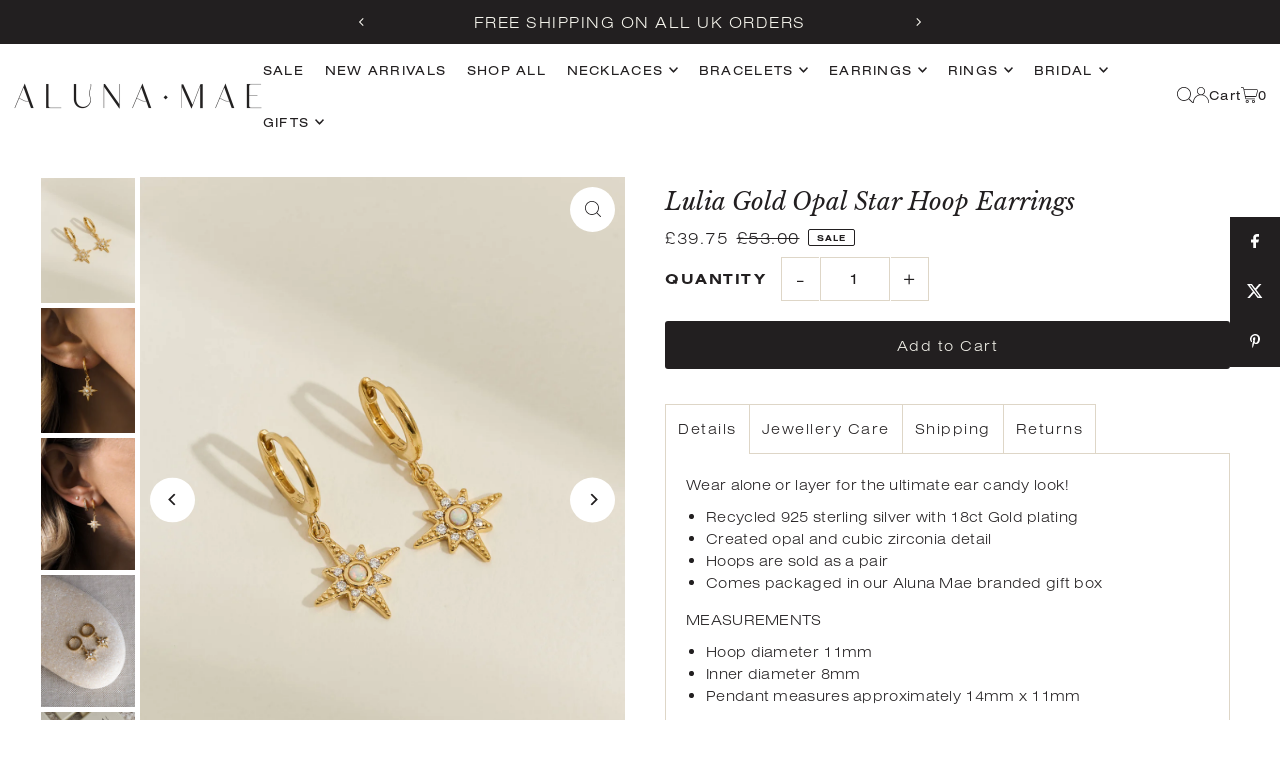

--- FILE ---
content_type: text/html; charset=utf-8
request_url: https://alunamae.com/collections/view-all-1/products/copy-of-lulia-sterling-silver-opal-star-hoop-earrings
body_size: 69314
content:
<!DOCTYPE html>
<html class="no-js" lang="en">
<head>
  <meta charset="utf-8" />
  <meta name="viewport" content="width=device-width, initial-scale=1">

  <!-- Establish early connection to external domains -->
  <link rel="preconnect" href="https://cdn.shopify.com" crossorigin>
  <link rel="preconnect" href="https://fonts.shopify.com" crossorigin>
  <link rel="preconnect" href="https://monorail-edge.shopifysvc.com">
  <link rel="preconnect" href="//ajax.googleapis.com" crossorigin />
  <link rel="stylesheet" href="https://use.typekit.net/mbh3rws.css"><!-- Preload onDomain stylesheets and script libraries -->
  <link rel="preload" href="//alunamae.com/cdn/shop/t/15/assets/stylesheet.css?v=26786866494097834951726840379" as="style">
  <link rel="preload" as="font" href="//alunamae.com/cdn/fonts/figtree/figtree_n3.e4cc0323f8b9feb279bf6ced9d868d88ce80289f.woff2" type="font/woff2" crossorigin>
  <link rel="preload" as="font" href="//alunamae.com/cdn/fonts/figtree/figtree_n5.3b6b7df38aa5986536945796e1f947445832047c.woff2" type="font/woff2" crossorigin>
  <link rel="preload" as="font" href="//alunamae.com/cdn/fonts/libre_baskerville/librebaskerville_i4.9b1c62038123f2ff89e0d72891fc2421add48a40.woff2" type="font/woff2" crossorigin>
  <link rel="preload" href="//alunamae.com/cdn/shop/t/15/assets/eventemitter3.min.js?v=148202183930229300091726840379" as="script">
  <link rel="preload" href="//alunamae.com/cdn/shop/t/15/assets/vendor-video.js?v=112486824910932804751726840379" as="script">
  <link rel="preload" href="//alunamae.com/cdn/shop/t/15/assets/theme.js?v=125953087834648208131726840379" as="script">


  <link rel="shortcut icon" href="//alunamae.com/cdn/shop/files/Aluna-Mae-AM-Logo.png?crop=center&height=32&v=1743518065&width=32" type="image/png" />
  <link rel="canonical" href="https://alunamae.com/products/copy-of-lulia-sterling-silver-opal-star-hoop-earrings" />

  <title>Lulia Gold Opal Star Hoop Earrings &ndash; Aluna Mae</title>
  <meta name="description" content="Wear alone or layer for the ultimate ear candy look! Recycled 925 sterling silver with 18ct Gold plating Created opal and cubic zirconia detail Hoops are sold as a pair Comes packaged in our Aluna Mae branded gift box MEASUREMENTS Hoop diameter 11mm Inner diameter 8mm Pendant measures approximately 14mm x 11mm Please n" />

  <meta property="og:image" content="http://alunamae.com/cdn/shop/files/gold-opal-star-drop-earrings.jpg?v=1748602879">
  <meta property="og:image:secure_url" content="https://alunamae.com/cdn/shop/files/gold-opal-star-drop-earrings.jpg?v=1748602879">
  <meta property="og:image:width" content="1500">
  <meta property="og:image:height" content="2000">

<meta property="og:site_name" content="Aluna Mae">
<meta property="og:url" content="">
<meta property="og:title" content="">
<meta property="og:type" content="">
<meta property="og:description" content="">

  <meta property="og:price:amount" content="39.75">
  <meta property="og:price:currency" content="GBP">





  <meta name="twitter:site" content="@alunamae">

<meta name="twitter:title" content="">
<meta name="twitter:description" content="">
<meta name="twitter:domain" content="">

  
 <script type="application/ld+json">
   {
     "@context": "https://schema.org",
     "@type": "Product",
     "id": "copy-of-lulia-sterling-silver-opal-star-hoop-earrings",
     "url": "https:\/\/alunamae.com\/products\/copy-of-lulia-sterling-silver-opal-star-hoop-earrings",
     "image": "\/\/alunamae.com\/cdn\/shop\/files\/gold-opal-star-drop-earrings.jpg?v=1748602879\u0026width=1024",
     "name": "Lulia Gold Opal Star Hoop Earrings",
     "brand": {
        "@type": "Brand",
        "name": "Aluna Mae"
      },
     "description": "Wear alone or layer for the ultimate ear candy look!\n\n\nRecycled 925 sterling silver with 18ct Gold plating\n\nCreated opal and cubic zirconia detail\n\nHoops are sold as a pair\n\nComes packaged in our Aluna Mae branded gift box\n\n\nMEASUREMENTS\n\n\nHoop diameter 11mm\n\nInner diameter 8mm\n\nPendant measures approximately 14mm x 11mm\n\nPlease note due to hygiene reasons earrings cannot be returned unless faulty.\n","sku": 31206119112787,"offers": [
        
        {
           "@type": "Offer",
           "price" : 39.75,
           "priceCurrency": "GBP",
           "availability": "http://schema.org/InStock",
           "priceValidUntil": "2030-01-01",
           "url": "\/products\/copy-of-lulia-sterling-silver-opal-star-hoop-earrings"
         }
       
     ]
   }
 </script>


  
    

  

  
<style data-shopify>
@font-face {
      font-family: "nimbus-sans-extended", sans-serif;
      font-weight: 300;
      font-style: normal;
      font-display: fallback;
    }

  @font-face {
      font-family: "baskerville-display-pt", serif;
      font-weight: 400;
      font-style: italic;
    font-display: fallback;
  }


    :root {
      --main-family: nimbus-sans-extended, sans-serif;
      --main-weight: 300;
      --main-style: normal;
      --main-spacing: 0.1em;
      --nav-family: nimbus-sans-extended, sans-serif;
      --nav-weight: 500;
      --nav-style: normal;
      --heading-family: "Libre Baskerville", serif;
      --heading-weight: 400;
      --heading-style: italic;
      --heading-spacing: 0em;

      --font-size: 15px;
      --base-font-size: 15px;
      --h1-size: 24px;
      --h2-size: 20px;
      --h3-size: 18px;
      --nav-size: 13px;
      --nav-spacing: 0.1em;
      --font-size-sm: calc(15px - 2px);

      --homepage-scroll-color: #221f20;
      --homepage-scroll-background: #f7f6ee;
      --pre-scroll-color: #221f20;
      --pre-scroll-background: #FFFFFF;
      --scroll-color: ;
      --scroll-background: ;
      --secondary-color: #ffffff;
      --background: #ffffff;
      --header-color: #221f20;
      --text-color: #221f20;
      --sale-color: #221f20;
      --dotted-color: #ded6c7;
      --button-color: #221f20;
      --button-hover: #ac9484;
      --button-text: #f7f6ee;
      --secondary-button-color: #221f20;
      --secondary-button-hover: #221f20;
      --secondary-button-text: #f7f6ee;
      --new-background: #ffffff;
      --new-color: #221f20;
      --sale-icon-background: #221f20;
      --sale-icon-color: #f7f6ee;
      --soldout-background: #000000;
      --soldout-text: #ffffff;
      --custom-background: #221f20;
      --custom-color: #f7f6ee;
      --fb-share: #221f20;
      --tw-share: #221f20;
      --pin-share: #221f20;
      --footer-background: #f7f6ee;
      --footer-text: #221f20;
      --footer-button: #221f20;
      --footer-button-text: #f7f6ee;
      --cs1-color: #221f20;
      --cs1-background: #ded6c7;
      --cs2-color: #221f20;
      --cs2-background: #ffffff;
      --cs3-color: #ffffff;
      --cs3-background: #ffffff;
      --custom-icon-color: var(--text-color);
      --custom-icon-background: var(--background);
      --error-msg-dark: #e81000;
      --error-msg-light: #ffeae8;
      --success-msg-dark: #007f5f;
      --success-msg-light: #e5fff8;
      --free-shipping-bg: #ded6c7;
      --free-shipping-text: #221f20;
      --error-color: #221f20;
      --error-color-light: #a49c9f;
      --keyboard-focus: #f7f6ee;
      --focus-border-style: dotted;
      --focus-border-weight: 1px;
      --section-padding: 20px;
      --section-title-align: center;
      --section-title-border: 1px;
      --border-width: 100px;
      --grid-column-gap: px;
      --details-align: center;
      --select-arrow-bg: url(//alunamae.com/cdn/shop/t/15/assets/select-arrow.png?v=112595941721225094991726840379);
      --icon-border-color: #ffffff;
      --color-filter-size: 25px;
      --disabled-text: #a49c9f;
      --listing-size-color: #8c8185;

      --upsell-border-color: #f2f2f2;

      --star-active: rgb(34, 31, 32);
      --star-inactive: rgb(237, 236, 236);

      --color-body-text: var(--text-color);
      --color-body: var(--background);
      --color-bg: var(--background);

      --section-background: transparent;
      --section-overlay-color: 0, 0, 0;
      --section-overlay-opacity: 0;
      --placeholder-background: rgba(34, 31, 32, 0.1);
      --placeholder-fill: rgba(34, 31, 32, 0.2);
      --line-item-transform: scale(0.8) translateY(calc(-25px - 0.25em)) translateX(10px);

    }
    @media (max-width: 740px) {
       :root {
         --font-size: calc(15px - (15px * 0.15));
         --nav-size: calc(13px - (13px * 0.15));
         --h1-size: calc(24px - (24px * 0.15));
         --h2-size: calc(20px - (20px * 0.15));
         --h3-size: calc(18px - (18px * 0.15));
       }
     }
</style>


  <link rel="stylesheet" href="//alunamae.com/cdn/shop/t/15/assets/stylesheet.css?v=26786866494097834951726840379" type="text/css">

  <style>
  @font-face {
  font-family: Figtree;
  font-weight: 300;
  font-style: normal;
  font-display: swap;
  src: url("//alunamae.com/cdn/fonts/figtree/figtree_n3.e4cc0323f8b9feb279bf6ced9d868d88ce80289f.woff2") format("woff2"),
       url("//alunamae.com/cdn/fonts/figtree/figtree_n3.db79ac3fb83d054d99bd79fccf8e8782b5cf449e.woff") format("woff");
}

  @font-face {
  font-family: Figtree;
  font-weight: 500;
  font-style: normal;
  font-display: swap;
  src: url("//alunamae.com/cdn/fonts/figtree/figtree_n5.3b6b7df38aa5986536945796e1f947445832047c.woff2") format("woff2"),
       url("//alunamae.com/cdn/fonts/figtree/figtree_n5.f26bf6dcae278b0ed902605f6605fa3338e81dab.woff") format("woff");
}

  @font-face {
  font-family: "Libre Baskerville";
  font-weight: 400;
  font-style: italic;
  font-display: swap;
  src: url("//alunamae.com/cdn/fonts/libre_baskerville/librebaskerville_i4.9b1c62038123f2ff89e0d72891fc2421add48a40.woff2") format("woff2"),
       url("//alunamae.com/cdn/fonts/libre_baskerville/librebaskerville_i4.d5032f0d77e668619cab9a3b6ff7c45700fd5f7c.woff") format("woff");
}

  @font-face {
  font-family: Figtree;
  font-weight: 400;
  font-style: normal;
  font-display: swap;
  src: url("//alunamae.com/cdn/fonts/figtree/figtree_n4.3c0838aba1701047e60be6a99a1b0a40ce9b8419.woff2") format("woff2"),
       url("//alunamae.com/cdn/fonts/figtree/figtree_n4.c0575d1db21fc3821f17fd6617d3dee552312137.woff") format("woff");
}

  @font-face {
  font-family: Figtree;
  font-weight: 300;
  font-style: italic;
  font-display: swap;
  src: url("//alunamae.com/cdn/fonts/figtree/figtree_i3.914abbe7a583759f0a18bf02652c9ee1f4bb1c6d.woff2") format("woff2"),
       url("//alunamae.com/cdn/fonts/figtree/figtree_i3.3d7354f07ddb3c61082efcb69896c65d6c00d9fa.woff") format("woff");
}

  @font-face {
  font-family: Figtree;
  font-weight: 400;
  font-style: italic;
  font-display: swap;
  src: url("//alunamae.com/cdn/fonts/figtree/figtree_i4.89f7a4275c064845c304a4cf8a4a586060656db2.woff2") format("woff2"),
       url("//alunamae.com/cdn/fonts/figtree/figtree_i4.6f955aaaafc55a22ffc1f32ecf3756859a5ad3e2.woff") format("woff");
}

  </style>

  <script>window.performance && window.performance.mark && window.performance.mark('shopify.content_for_header.start');</script><meta name="google-site-verification" content="2MQ1E8xe6dbOjWlPvPq5wVpzrfaUiWWc-hF93GAiVEc">
<meta id="shopify-digital-wallet" name="shopify-digital-wallet" content="/7604732019/digital_wallets/dialog">
<meta name="shopify-checkout-api-token" content="d4b8b2d11cf5b6cca0142168876cea6f">
<meta id="in-context-paypal-metadata" data-shop-id="7604732019" data-venmo-supported="false" data-environment="production" data-locale="en_US" data-paypal-v4="true" data-currency="GBP">
<link rel="alternate" hreflang="x-default" href="https://alunamae.com/products/copy-of-lulia-sterling-silver-opal-star-hoop-earrings">
<link rel="alternate" hreflang="en" href="https://alunamae.com/products/copy-of-lulia-sterling-silver-opal-star-hoop-earrings">
<link rel="alternate" hreflang="fr" href="https://alunamae.com/fr/products/copy-of-lulia-sterling-silver-opal-star-hoop-earrings">
<link rel="alternate" hreflang="de" href="https://alunamae.com/de/products/copy-of-lulia-sterling-silver-opal-star-hoop-earrings">
<link rel="alternate" type="application/json+oembed" href="https://alunamae.com/products/copy-of-lulia-sterling-silver-opal-star-hoop-earrings.oembed">
<script async="async" src="/checkouts/internal/preloads.js?locale=en-GB"></script>
<link rel="preconnect" href="https://shop.app" crossorigin="anonymous">
<script async="async" src="https://shop.app/checkouts/internal/preloads.js?locale=en-GB&shop_id=7604732019" crossorigin="anonymous"></script>
<script id="apple-pay-shop-capabilities" type="application/json">{"shopId":7604732019,"countryCode":"GB","currencyCode":"GBP","merchantCapabilities":["supports3DS"],"merchantId":"gid:\/\/shopify\/Shop\/7604732019","merchantName":"Aluna Mae","requiredBillingContactFields":["postalAddress","email"],"requiredShippingContactFields":["postalAddress","email"],"shippingType":"shipping","supportedNetworks":["visa","maestro","masterCard","amex","discover","elo"],"total":{"type":"pending","label":"Aluna Mae","amount":"1.00"},"shopifyPaymentsEnabled":true,"supportsSubscriptions":true}</script>
<script id="shopify-features" type="application/json">{"accessToken":"d4b8b2d11cf5b6cca0142168876cea6f","betas":["rich-media-storefront-analytics"],"domain":"alunamae.com","predictiveSearch":true,"shopId":7604732019,"locale":"en"}</script>
<script>var Shopify = Shopify || {};
Shopify.shop = "aluna-mae.myshopify.com";
Shopify.locale = "en";
Shopify.currency = {"active":"GBP","rate":"1.0"};
Shopify.country = "GB";
Shopify.theme = {"name":"Updated copy of Updated copy of Icon","id":131057025107,"schema_name":"Icon","schema_version":"11.0.1","theme_store_id":686,"role":"main"};
Shopify.theme.handle = "null";
Shopify.theme.style = {"id":null,"handle":null};
Shopify.cdnHost = "alunamae.com/cdn";
Shopify.routes = Shopify.routes || {};
Shopify.routes.root = "/";</script>
<script type="module">!function(o){(o.Shopify=o.Shopify||{}).modules=!0}(window);</script>
<script>!function(o){function n(){var o=[];function n(){o.push(Array.prototype.slice.apply(arguments))}return n.q=o,n}var t=o.Shopify=o.Shopify||{};t.loadFeatures=n(),t.autoloadFeatures=n()}(window);</script>
<script>
  window.ShopifyPay = window.ShopifyPay || {};
  window.ShopifyPay.apiHost = "shop.app\/pay";
  window.ShopifyPay.redirectState = null;
</script>
<script id="shop-js-analytics" type="application/json">{"pageType":"product"}</script>
<script defer="defer" async type="module" src="//alunamae.com/cdn/shopifycloud/shop-js/modules/v2/client.init-shop-cart-sync_C5BV16lS.en.esm.js"></script>
<script defer="defer" async type="module" src="//alunamae.com/cdn/shopifycloud/shop-js/modules/v2/chunk.common_CygWptCX.esm.js"></script>
<script type="module">
  await import("//alunamae.com/cdn/shopifycloud/shop-js/modules/v2/client.init-shop-cart-sync_C5BV16lS.en.esm.js");
await import("//alunamae.com/cdn/shopifycloud/shop-js/modules/v2/chunk.common_CygWptCX.esm.js");

  window.Shopify.SignInWithShop?.initShopCartSync?.({"fedCMEnabled":true,"windoidEnabled":true});

</script>
<script>
  window.Shopify = window.Shopify || {};
  if (!window.Shopify.featureAssets) window.Shopify.featureAssets = {};
  window.Shopify.featureAssets['shop-js'] = {"shop-cart-sync":["modules/v2/client.shop-cart-sync_ZFArdW7E.en.esm.js","modules/v2/chunk.common_CygWptCX.esm.js"],"init-fed-cm":["modules/v2/client.init-fed-cm_CmiC4vf6.en.esm.js","modules/v2/chunk.common_CygWptCX.esm.js"],"shop-button":["modules/v2/client.shop-button_tlx5R9nI.en.esm.js","modules/v2/chunk.common_CygWptCX.esm.js"],"shop-cash-offers":["modules/v2/client.shop-cash-offers_DOA2yAJr.en.esm.js","modules/v2/chunk.common_CygWptCX.esm.js","modules/v2/chunk.modal_D71HUcav.esm.js"],"init-windoid":["modules/v2/client.init-windoid_sURxWdc1.en.esm.js","modules/v2/chunk.common_CygWptCX.esm.js"],"shop-toast-manager":["modules/v2/client.shop-toast-manager_ClPi3nE9.en.esm.js","modules/v2/chunk.common_CygWptCX.esm.js"],"init-shop-email-lookup-coordinator":["modules/v2/client.init-shop-email-lookup-coordinator_B8hsDcYM.en.esm.js","modules/v2/chunk.common_CygWptCX.esm.js"],"init-shop-cart-sync":["modules/v2/client.init-shop-cart-sync_C5BV16lS.en.esm.js","modules/v2/chunk.common_CygWptCX.esm.js"],"avatar":["modules/v2/client.avatar_BTnouDA3.en.esm.js"],"pay-button":["modules/v2/client.pay-button_FdsNuTd3.en.esm.js","modules/v2/chunk.common_CygWptCX.esm.js"],"init-customer-accounts":["modules/v2/client.init-customer-accounts_DxDtT_ad.en.esm.js","modules/v2/client.shop-login-button_C5VAVYt1.en.esm.js","modules/v2/chunk.common_CygWptCX.esm.js","modules/v2/chunk.modal_D71HUcav.esm.js"],"init-shop-for-new-customer-accounts":["modules/v2/client.init-shop-for-new-customer-accounts_ChsxoAhi.en.esm.js","modules/v2/client.shop-login-button_C5VAVYt1.en.esm.js","modules/v2/chunk.common_CygWptCX.esm.js","modules/v2/chunk.modal_D71HUcav.esm.js"],"shop-login-button":["modules/v2/client.shop-login-button_C5VAVYt1.en.esm.js","modules/v2/chunk.common_CygWptCX.esm.js","modules/v2/chunk.modal_D71HUcav.esm.js"],"init-customer-accounts-sign-up":["modules/v2/client.init-customer-accounts-sign-up_CPSyQ0Tj.en.esm.js","modules/v2/client.shop-login-button_C5VAVYt1.en.esm.js","modules/v2/chunk.common_CygWptCX.esm.js","modules/v2/chunk.modal_D71HUcav.esm.js"],"shop-follow-button":["modules/v2/client.shop-follow-button_Cva4Ekp9.en.esm.js","modules/v2/chunk.common_CygWptCX.esm.js","modules/v2/chunk.modal_D71HUcav.esm.js"],"checkout-modal":["modules/v2/client.checkout-modal_BPM8l0SH.en.esm.js","modules/v2/chunk.common_CygWptCX.esm.js","modules/v2/chunk.modal_D71HUcav.esm.js"],"lead-capture":["modules/v2/client.lead-capture_Bi8yE_yS.en.esm.js","modules/v2/chunk.common_CygWptCX.esm.js","modules/v2/chunk.modal_D71HUcav.esm.js"],"shop-login":["modules/v2/client.shop-login_D6lNrXab.en.esm.js","modules/v2/chunk.common_CygWptCX.esm.js","modules/v2/chunk.modal_D71HUcav.esm.js"],"payment-terms":["modules/v2/client.payment-terms_CZxnsJam.en.esm.js","modules/v2/chunk.common_CygWptCX.esm.js","modules/v2/chunk.modal_D71HUcav.esm.js"]};
</script>
<script id="__st">var __st={"a":7604732019,"offset":0,"reqid":"6a9e36d9-4aaa-4742-8e05-5c145d91e695-1768744739","pageurl":"alunamae.com\/collections\/view-all-1\/products\/copy-of-lulia-sterling-silver-opal-star-hoop-earrings","u":"ee547ee092c1","p":"product","rtyp":"product","rid":4354558165075};</script>
<script>window.ShopifyPaypalV4VisibilityTracking = true;</script>
<script id="captcha-bootstrap">!function(){'use strict';const t='contact',e='account',n='new_comment',o=[[t,t],['blogs',n],['comments',n],[t,'customer']],c=[[e,'customer_login'],[e,'guest_login'],[e,'recover_customer_password'],[e,'create_customer']],r=t=>t.map((([t,e])=>`form[action*='/${t}']:not([data-nocaptcha='true']) input[name='form_type'][value='${e}']`)).join(','),a=t=>()=>t?[...document.querySelectorAll(t)].map((t=>t.form)):[];function s(){const t=[...o],e=r(t);return a(e)}const i='password',u='form_key',d=['recaptcha-v3-token','g-recaptcha-response','h-captcha-response',i],f=()=>{try{return window.sessionStorage}catch{return}},m='__shopify_v',_=t=>t.elements[u];function p(t,e,n=!1){try{const o=window.sessionStorage,c=JSON.parse(o.getItem(e)),{data:r}=function(t){const{data:e,action:n}=t;return t[m]||n?{data:e,action:n}:{data:t,action:n}}(c);for(const[e,n]of Object.entries(r))t.elements[e]&&(t.elements[e].value=n);n&&o.removeItem(e)}catch(o){console.error('form repopulation failed',{error:o})}}const l='form_type',E='cptcha';function T(t){t.dataset[E]=!0}const w=window,h=w.document,L='Shopify',v='ce_forms',y='captcha';let A=!1;((t,e)=>{const n=(g='f06e6c50-85a8-45c8-87d0-21a2b65856fe',I='https://cdn.shopify.com/shopifycloud/storefront-forms-hcaptcha/ce_storefront_forms_captcha_hcaptcha.v1.5.2.iife.js',D={infoText:'Protected by hCaptcha',privacyText:'Privacy',termsText:'Terms'},(t,e,n)=>{const o=w[L][v],c=o.bindForm;if(c)return c(t,g,e,D).then(n);var r;o.q.push([[t,g,e,D],n]),r=I,A||(h.body.append(Object.assign(h.createElement('script'),{id:'captcha-provider',async:!0,src:r})),A=!0)});var g,I,D;w[L]=w[L]||{},w[L][v]=w[L][v]||{},w[L][v].q=[],w[L][y]=w[L][y]||{},w[L][y].protect=function(t,e){n(t,void 0,e),T(t)},Object.freeze(w[L][y]),function(t,e,n,w,h,L){const[v,y,A,g]=function(t,e,n){const i=e?o:[],u=t?c:[],d=[...i,...u],f=r(d),m=r(i),_=r(d.filter((([t,e])=>n.includes(e))));return[a(f),a(m),a(_),s()]}(w,h,L),I=t=>{const e=t.target;return e instanceof HTMLFormElement?e:e&&e.form},D=t=>v().includes(t);t.addEventListener('submit',(t=>{const e=I(t);if(!e)return;const n=D(e)&&!e.dataset.hcaptchaBound&&!e.dataset.recaptchaBound,o=_(e),c=g().includes(e)&&(!o||!o.value);(n||c)&&t.preventDefault(),c&&!n&&(function(t){try{if(!f())return;!function(t){const e=f();if(!e)return;const n=_(t);if(!n)return;const o=n.value;o&&e.removeItem(o)}(t);const e=Array.from(Array(32),(()=>Math.random().toString(36)[2])).join('');!function(t,e){_(t)||t.append(Object.assign(document.createElement('input'),{type:'hidden',name:u})),t.elements[u].value=e}(t,e),function(t,e){const n=f();if(!n)return;const o=[...t.querySelectorAll(`input[type='${i}']`)].map((({name:t})=>t)),c=[...d,...o],r={};for(const[a,s]of new FormData(t).entries())c.includes(a)||(r[a]=s);n.setItem(e,JSON.stringify({[m]:1,action:t.action,data:r}))}(t,e)}catch(e){console.error('failed to persist form',e)}}(e),e.submit())}));const S=(t,e)=>{t&&!t.dataset[E]&&(n(t,e.some((e=>e===t))),T(t))};for(const o of['focusin','change'])t.addEventListener(o,(t=>{const e=I(t);D(e)&&S(e,y())}));const B=e.get('form_key'),M=e.get(l),P=B&&M;t.addEventListener('DOMContentLoaded',(()=>{const t=y();if(P)for(const e of t)e.elements[l].value===M&&p(e,B);[...new Set([...A(),...v().filter((t=>'true'===t.dataset.shopifyCaptcha))])].forEach((e=>S(e,t)))}))}(h,new URLSearchParams(w.location.search),n,t,e,['guest_login'])})(!0,!0)}();</script>
<script integrity="sha256-4kQ18oKyAcykRKYeNunJcIwy7WH5gtpwJnB7kiuLZ1E=" data-source-attribution="shopify.loadfeatures" defer="defer" src="//alunamae.com/cdn/shopifycloud/storefront/assets/storefront/load_feature-a0a9edcb.js" crossorigin="anonymous"></script>
<script crossorigin="anonymous" defer="defer" src="//alunamae.com/cdn/shopifycloud/storefront/assets/shopify_pay/storefront-65b4c6d7.js?v=20250812"></script>
<script data-source-attribution="shopify.dynamic_checkout.dynamic.init">var Shopify=Shopify||{};Shopify.PaymentButton=Shopify.PaymentButton||{isStorefrontPortableWallets:!0,init:function(){window.Shopify.PaymentButton.init=function(){};var t=document.createElement("script");t.src="https://alunamae.com/cdn/shopifycloud/portable-wallets/latest/portable-wallets.en.js",t.type="module",document.head.appendChild(t)}};
</script>
<script data-source-attribution="shopify.dynamic_checkout.buyer_consent">
  function portableWalletsHideBuyerConsent(e){var t=document.getElementById("shopify-buyer-consent"),n=document.getElementById("shopify-subscription-policy-button");t&&n&&(t.classList.add("hidden"),t.setAttribute("aria-hidden","true"),n.removeEventListener("click",e))}function portableWalletsShowBuyerConsent(e){var t=document.getElementById("shopify-buyer-consent"),n=document.getElementById("shopify-subscription-policy-button");t&&n&&(t.classList.remove("hidden"),t.removeAttribute("aria-hidden"),n.addEventListener("click",e))}window.Shopify?.PaymentButton&&(window.Shopify.PaymentButton.hideBuyerConsent=portableWalletsHideBuyerConsent,window.Shopify.PaymentButton.showBuyerConsent=portableWalletsShowBuyerConsent);
</script>
<script data-source-attribution="shopify.dynamic_checkout.cart.bootstrap">document.addEventListener("DOMContentLoaded",(function(){function t(){return document.querySelector("shopify-accelerated-checkout-cart, shopify-accelerated-checkout")}if(t())Shopify.PaymentButton.init();else{new MutationObserver((function(e,n){t()&&(Shopify.PaymentButton.init(),n.disconnect())})).observe(document.body,{childList:!0,subtree:!0})}}));
</script>
<script id='scb4127' type='text/javascript' async='' src='https://alunamae.com/cdn/shopifycloud/privacy-banner/storefront-banner.js'></script><link id="shopify-accelerated-checkout-styles" rel="stylesheet" media="screen" href="https://alunamae.com/cdn/shopifycloud/portable-wallets/latest/accelerated-checkout-backwards-compat.css" crossorigin="anonymous">
<style id="shopify-accelerated-checkout-cart">
        #shopify-buyer-consent {
  margin-top: 1em;
  display: inline-block;
  width: 100%;
}

#shopify-buyer-consent.hidden {
  display: none;
}

#shopify-subscription-policy-button {
  background: none;
  border: none;
  padding: 0;
  text-decoration: underline;
  font-size: inherit;
  cursor: pointer;
}

#shopify-subscription-policy-button::before {
  box-shadow: none;
}

      </style>

<script>window.performance && window.performance.mark && window.performance.mark('shopify.content_for_header.end');</script>

<!-- BEGIN app block: shopify://apps/judge-me-reviews/blocks/judgeme_core/61ccd3b1-a9f2-4160-9fe9-4fec8413e5d8 --><!-- Start of Judge.me Core -->






<link rel="dns-prefetch" href="https://cdnwidget.judge.me">
<link rel="dns-prefetch" href="https://cdn.judge.me">
<link rel="dns-prefetch" href="https://cdn1.judge.me">
<link rel="dns-prefetch" href="https://api.judge.me">

<script data-cfasync='false' class='jdgm-settings-script'>window.jdgmSettings={"pagination":5,"disable_web_reviews":false,"badge_no_review_text":"No reviews","badge_n_reviews_text":"{{ n }} review/reviews","badge_star_color":"#AC9484","hide_badge_preview_if_no_reviews":true,"badge_hide_text":false,"enforce_center_preview_badge":false,"widget_title":"Customer Reviews","widget_open_form_text":"Write a review","widget_close_form_text":"Cancel review","widget_refresh_page_text":"Refresh page","widget_summary_text":"Based on {{ number_of_reviews }} review/reviews","widget_no_review_text":"Be the first to write a review","widget_name_field_text":"Display name","widget_verified_name_field_text":"Verified Name (public)","widget_name_placeholder_text":"Display name","widget_required_field_error_text":"This field is required.","widget_email_field_text":"Email address","widget_verified_email_field_text":"Verified Email (private, can not be edited)","widget_email_placeholder_text":"Your email address","widget_email_field_error_text":"Please enter a valid email address.","widget_rating_field_text":"Rating","widget_review_title_field_text":"Review Title","widget_review_title_placeholder_text":"Give your review a title","widget_review_body_field_text":"Review content","widget_review_body_placeholder_text":"Start writing here...","widget_pictures_field_text":"Picture/Video (optional)","widget_submit_review_text":"Submit Review","widget_submit_verified_review_text":"Submit Verified Review","widget_submit_success_msg_with_auto_publish":"Thank you! Please refresh the page in a few moments to see your review. You can remove or edit your review by logging into \u003ca href='https://judge.me/login' target='_blank' rel='nofollow noopener'\u003eJudge.me\u003c/a\u003e","widget_submit_success_msg_no_auto_publish":"Thank you! Your review will be published as soon as it is approved by the shop admin. You can remove or edit your review by logging into \u003ca href='https://judge.me/login' target='_blank' rel='nofollow noopener'\u003eJudge.me\u003c/a\u003e","widget_show_default_reviews_out_of_total_text":"Showing {{ n_reviews_shown }} out of {{ n_reviews }} reviews.","widget_show_all_link_text":"Show all","widget_show_less_link_text":"Show less","widget_author_said_text":"{{ reviewer_name }} said:","widget_days_text":"{{ n }} days ago","widget_weeks_text":"{{ n }} week/weeks ago","widget_months_text":"{{ n }} month/months ago","widget_years_text":"{{ n }} year/years ago","widget_yesterday_text":"Yesterday","widget_today_text":"Today","widget_replied_text":"\u003e\u003e {{ shop_name }} replied:","widget_read_more_text":"Read more","widget_reviewer_name_as_initial":"","widget_rating_filter_color":"#fbcd0a","widget_rating_filter_see_all_text":"See all reviews","widget_sorting_most_recent_text":"Most Recent","widget_sorting_highest_rating_text":"Highest Rating","widget_sorting_lowest_rating_text":"Lowest Rating","widget_sorting_with_pictures_text":"Only Pictures","widget_sorting_most_helpful_text":"Most Helpful","widget_open_question_form_text":"Ask a question","widget_reviews_subtab_text":"Reviews","widget_questions_subtab_text":"Questions","widget_question_label_text":"Question","widget_answer_label_text":"Answer","widget_question_placeholder_text":"Write your question here","widget_submit_question_text":"Submit Question","widget_question_submit_success_text":"Thank you for your question! We will notify you once it gets answered.","widget_star_color":"#AC9484","verified_badge_text":"Verified","verified_badge_bg_color":"","verified_badge_text_color":"","verified_badge_placement":"left-of-reviewer-name","widget_review_max_height":"","widget_hide_border":false,"widget_social_share":false,"widget_thumb":false,"widget_review_location_show":false,"widget_location_format":"","all_reviews_include_out_of_store_products":true,"all_reviews_out_of_store_text":"(out of store)","all_reviews_pagination":100,"all_reviews_product_name_prefix_text":"about","enable_review_pictures":true,"enable_question_anwser":false,"widget_theme":"default","review_date_format":"dd/mm/yyyy","default_sort_method":"most-recent","widget_product_reviews_subtab_text":"Product Reviews","widget_shop_reviews_subtab_text":"Shop Reviews","widget_other_products_reviews_text":"Reviews for other products","widget_store_reviews_subtab_text":"Store reviews","widget_no_store_reviews_text":"This store hasn't received any reviews yet","widget_web_restriction_product_reviews_text":"This product hasn't received any reviews yet","widget_no_items_text":"No items found","widget_show_more_text":"Show more","widget_write_a_store_review_text":"Write a Store Review","widget_other_languages_heading":"Reviews in Other Languages","widget_translate_review_text":"Translate review to {{ language }}","widget_translating_review_text":"Translating...","widget_show_original_translation_text":"Show original ({{ language }})","widget_translate_review_failed_text":"Review couldn't be translated.","widget_translate_review_retry_text":"Retry","widget_translate_review_try_again_later_text":"Try again later","show_product_url_for_grouped_product":false,"widget_sorting_pictures_first_text":"Pictures First","show_pictures_on_all_rev_page_mobile":false,"show_pictures_on_all_rev_page_desktop":false,"floating_tab_hide_mobile_install_preference":false,"floating_tab_button_name":"★ Reviews","floating_tab_title":"Let customers speak for us","floating_tab_button_color":"","floating_tab_button_background_color":"","floating_tab_url":"","floating_tab_url_enabled":false,"floating_tab_tab_style":"text","all_reviews_text_badge_text":"Customers rate us {{ shop.metafields.judgeme.all_reviews_rating | round: 1 }}/5 based on {{ shop.metafields.judgeme.all_reviews_count }} reviews.","all_reviews_text_badge_text_branded_style":"{{ shop.metafields.judgeme.all_reviews_rating | round: 1 }} out of 5 stars based on {{ shop.metafields.judgeme.all_reviews_count }} reviews","is_all_reviews_text_badge_a_link":false,"show_stars_for_all_reviews_text_badge":false,"all_reviews_text_badge_url":"","all_reviews_text_style":"branded","all_reviews_text_color_style":"judgeme_brand_color","all_reviews_text_color":"#108474","all_reviews_text_show_jm_brand":true,"featured_carousel_show_header":true,"featured_carousel_title":"What Our Customers Are Saying","testimonials_carousel_title":"Customers are saying","videos_carousel_title":"Real customer stories","cards_carousel_title":"Customers are saying","featured_carousel_count_text":"from {{ n }} reviews","featured_carousel_add_link_to_all_reviews_page":false,"featured_carousel_url":"","featured_carousel_show_images":false,"featured_carousel_autoslide_interval":5,"featured_carousel_arrows_on_the_sides":true,"featured_carousel_height":250,"featured_carousel_width":80,"featured_carousel_image_size":0,"featured_carousel_image_height":250,"featured_carousel_arrow_color":"#eeeeee","verified_count_badge_style":"branded","verified_count_badge_orientation":"horizontal","verified_count_badge_color_style":"judgeme_brand_color","verified_count_badge_color":"#108474","is_verified_count_badge_a_link":false,"verified_count_badge_url":"","verified_count_badge_show_jm_brand":true,"widget_rating_preset_default":5,"widget_first_sub_tab":"product-reviews","widget_show_histogram":true,"widget_histogram_use_custom_color":false,"widget_pagination_use_custom_color":false,"widget_star_use_custom_color":true,"widget_verified_badge_use_custom_color":false,"widget_write_review_use_custom_color":false,"picture_reminder_submit_button":"Upload Pictures","enable_review_videos":false,"mute_video_by_default":false,"widget_sorting_videos_first_text":"Videos First","widget_review_pending_text":"Pending","featured_carousel_items_for_large_screen":3,"social_share_options_order":"Facebook,Twitter","remove_microdata_snippet":true,"disable_json_ld":false,"enable_json_ld_products":false,"preview_badge_show_question_text":false,"preview_badge_no_question_text":"No questions","preview_badge_n_question_text":"{{ number_of_questions }} question/questions","qa_badge_show_icon":false,"qa_badge_position":"same-row","remove_judgeme_branding":false,"widget_add_search_bar":false,"widget_search_bar_placeholder":"Search","widget_sorting_verified_only_text":"Verified only","featured_carousel_theme":"default","featured_carousel_show_rating":true,"featured_carousel_show_title":true,"featured_carousel_show_body":true,"featured_carousel_show_date":false,"featured_carousel_show_reviewer":true,"featured_carousel_show_product":false,"featured_carousel_header_background_color":"#108474","featured_carousel_header_text_color":"#ffffff","featured_carousel_name_product_separator":"reviewed","featured_carousel_full_star_background":"#108474","featured_carousel_empty_star_background":"#dadada","featured_carousel_vertical_theme_background":"#f9fafb","featured_carousel_verified_badge_enable":true,"featured_carousel_verified_badge_color":"#AC9484","featured_carousel_border_style":"round","featured_carousel_review_line_length_limit":3,"featured_carousel_more_reviews_button_text":"Read more reviews","featured_carousel_view_product_button_text":"View product","all_reviews_page_load_reviews_on":"scroll","all_reviews_page_load_more_text":"Load More Reviews","disable_fb_tab_reviews":false,"enable_ajax_cdn_cache":false,"widget_advanced_speed_features":5,"widget_public_name_text":"displayed publicly like","default_reviewer_name":"John Smith","default_reviewer_name_has_non_latin":true,"widget_reviewer_anonymous":"Anonymous","medals_widget_title":"Judge.me Review Medals","medals_widget_background_color":"#FFFFFF","medals_widget_position":"footer_all_pages","medals_widget_border_color":"#f9fafb","medals_widget_verified_text_position":"left","medals_widget_use_monochromatic_version":false,"medals_widget_elements_color":"#AC9484","show_reviewer_avatar":true,"widget_invalid_yt_video_url_error_text":"Not a YouTube video URL","widget_max_length_field_error_text":"Please enter no more than {0} characters.","widget_show_country_flag":false,"widget_show_collected_via_shop_app":true,"widget_verified_by_shop_badge_style":"light","widget_verified_by_shop_text":"Verified by Shop","widget_show_photo_gallery":true,"widget_load_with_code_splitting":true,"widget_ugc_install_preference":false,"widget_ugc_title":"Made by us, Shared by you","widget_ugc_subtitle":"Tag us to see your picture featured in our page","widget_ugc_arrows_color":"#ffffff","widget_ugc_primary_button_text":"Buy Now","widget_ugc_primary_button_background_color":"#108474","widget_ugc_primary_button_text_color":"#ffffff","widget_ugc_primary_button_border_width":"0","widget_ugc_primary_button_border_style":"none","widget_ugc_primary_button_border_color":"#108474","widget_ugc_primary_button_border_radius":"25","widget_ugc_secondary_button_text":"Load More","widget_ugc_secondary_button_background_color":"#ffffff","widget_ugc_secondary_button_text_color":"#108474","widget_ugc_secondary_button_border_width":"2","widget_ugc_secondary_button_border_style":"solid","widget_ugc_secondary_button_border_color":"#108474","widget_ugc_secondary_button_border_radius":"25","widget_ugc_reviews_button_text":"View Reviews","widget_ugc_reviews_button_background_color":"#ffffff","widget_ugc_reviews_button_text_color":"#108474","widget_ugc_reviews_button_border_width":"2","widget_ugc_reviews_button_border_style":"solid","widget_ugc_reviews_button_border_color":"#108474","widget_ugc_reviews_button_border_radius":"25","widget_ugc_reviews_button_link_to":"judgeme-reviews-page","widget_ugc_show_post_date":true,"widget_ugc_max_width":"800","widget_rating_metafield_value_type":true,"widget_primary_color":"#AC9484","widget_enable_secondary_color":false,"widget_secondary_color":"#edf5f5","widget_summary_average_rating_text":"{{ average_rating }} out of 5","widget_media_grid_title":"Customer photos \u0026 videos","widget_media_grid_see_more_text":"See more","widget_round_style":false,"widget_show_product_medals":true,"widget_verified_by_judgeme_text":"Verified by Judge.me","widget_show_store_medals":true,"widget_verified_by_judgeme_text_in_store_medals":"Verified by Judge.me","widget_media_field_exceed_quantity_message":"Sorry, we can only accept {{ max_media }} for one review.","widget_media_field_exceed_limit_message":"{{ file_name }} is too large, please select a {{ media_type }} less than {{ size_limit }}MB.","widget_review_submitted_text":"Review Submitted!","widget_question_submitted_text":"Question Submitted!","widget_close_form_text_question":"Cancel","widget_write_your_answer_here_text":"Write your answer here","widget_enabled_branded_link":true,"widget_show_collected_by_judgeme":true,"widget_reviewer_name_color":"","widget_write_review_text_color":"","widget_write_review_bg_color":"","widget_collected_by_judgeme_text":"collected by Judge.me","widget_pagination_type":"standard","widget_load_more_text":"Load More","widget_load_more_color":"#108474","widget_full_review_text":"Full Review","widget_read_more_reviews_text":"Read More Reviews","widget_read_questions_text":"Read Questions","widget_questions_and_answers_text":"Questions \u0026 Answers","widget_verified_by_text":"Verified by","widget_verified_text":"Verified","widget_number_of_reviews_text":"{{ number_of_reviews }} reviews","widget_back_button_text":"Back","widget_next_button_text":"Next","widget_custom_forms_filter_button":"Filters","custom_forms_style":"horizontal","widget_show_review_information":false,"how_reviews_are_collected":"How reviews are collected?","widget_show_review_keywords":false,"widget_gdpr_statement":"How we use your data: We'll only contact you about the review you left, and only if necessary. By submitting your review, you agree to Judge.me's \u003ca href='https://judge.me/terms' target='_blank' rel='nofollow noopener'\u003eterms\u003c/a\u003e, \u003ca href='https://judge.me/privacy' target='_blank' rel='nofollow noopener'\u003eprivacy\u003c/a\u003e and \u003ca href='https://judge.me/content-policy' target='_blank' rel='nofollow noopener'\u003econtent\u003c/a\u003e policies.","widget_multilingual_sorting_enabled":false,"widget_translate_review_content_enabled":false,"widget_translate_review_content_method":"manual","popup_widget_review_selection":"automatically_with_pictures","popup_widget_round_border_style":true,"popup_widget_show_title":true,"popup_widget_show_body":true,"popup_widget_show_reviewer":false,"popup_widget_show_product":true,"popup_widget_show_pictures":true,"popup_widget_use_review_picture":true,"popup_widget_show_on_home_page":true,"popup_widget_show_on_product_page":true,"popup_widget_show_on_collection_page":true,"popup_widget_show_on_cart_page":true,"popup_widget_position":"bottom_left","popup_widget_first_review_delay":5,"popup_widget_duration":5,"popup_widget_interval":5,"popup_widget_review_count":5,"popup_widget_hide_on_mobile":true,"review_snippet_widget_round_border_style":true,"review_snippet_widget_card_color":"#FFFFFF","review_snippet_widget_slider_arrows_background_color":"#FFFFFF","review_snippet_widget_slider_arrows_color":"#000000","review_snippet_widget_star_color":"#108474","show_product_variant":false,"all_reviews_product_variant_label_text":"Variant: ","widget_show_verified_branding":true,"widget_ai_summary_title":"Customers say","widget_ai_summary_disclaimer":"AI-powered review summary based on recent customer reviews","widget_show_ai_summary":false,"widget_show_ai_summary_bg":false,"widget_show_review_title_input":true,"redirect_reviewers_invited_via_email":"review_widget","request_store_review_after_product_review":false,"request_review_other_products_in_order":false,"review_form_color_scheme":"default","review_form_corner_style":"square","review_form_star_color":{},"review_form_text_color":"#333333","review_form_background_color":"#ffffff","review_form_field_background_color":"#fafafa","review_form_button_color":{},"review_form_button_text_color":"#ffffff","review_form_modal_overlay_color":"#000000","review_content_screen_title_text":"How would you rate this product?","review_content_introduction_text":"We would love it if you would share a bit about your experience.","store_review_form_title_text":"How would you rate this store?","store_review_form_introduction_text":"We would love it if you would share a bit about your experience.","show_review_guidance_text":true,"one_star_review_guidance_text":"Poor","five_star_review_guidance_text":"Great","customer_information_screen_title_text":"About you","customer_information_introduction_text":"Please tell us more about you.","custom_questions_screen_title_text":"Your experience in more detail","custom_questions_introduction_text":"Here are a few questions to help us understand more about your experience.","review_submitted_screen_title_text":"Thanks for your review!","review_submitted_screen_thank_you_text":"We are processing it and it will appear on the store soon.","review_submitted_screen_email_verification_text":"Please confirm your email by clicking the link we just sent you. This helps us keep reviews authentic.","review_submitted_request_store_review_text":"Would you like to share your experience of shopping with us?","review_submitted_review_other_products_text":"Would you like to review these products?","store_review_screen_title_text":"Would you like to share your experience of shopping with us?","store_review_introduction_text":"We value your feedback and use it to improve. Please share any thoughts or suggestions you have.","reviewer_media_screen_title_picture_text":"Share a picture","reviewer_media_introduction_picture_text":"Upload a photo to support your review.","reviewer_media_screen_title_video_text":"Share a video","reviewer_media_introduction_video_text":"Upload a video to support your review.","reviewer_media_screen_title_picture_or_video_text":"Share a picture or video","reviewer_media_introduction_picture_or_video_text":"Upload a photo or video to support your review.","reviewer_media_youtube_url_text":"Paste your Youtube URL here","advanced_settings_next_step_button_text":"Next","advanced_settings_close_review_button_text":"Close","modal_write_review_flow":false,"write_review_flow_required_text":"Required","write_review_flow_privacy_message_text":"We respect your privacy.","write_review_flow_anonymous_text":"Post review as anonymous","write_review_flow_visibility_text":"This won't be visible to other customers.","write_review_flow_multiple_selection_help_text":"Select as many as you like","write_review_flow_single_selection_help_text":"Select one option","write_review_flow_required_field_error_text":"This field is required","write_review_flow_invalid_email_error_text":"Please enter a valid email address","write_review_flow_max_length_error_text":"Max. {{ max_length }} characters.","write_review_flow_media_upload_text":"\u003cb\u003eClick to upload\u003c/b\u003e or drag and drop","write_review_flow_gdpr_statement":"We'll only contact you about your review if necessary. By submitting your review, you agree to our \u003ca href='https://judge.me/terms' target='_blank' rel='nofollow noopener'\u003eterms and conditions\u003c/a\u003e and \u003ca href='https://judge.me/privacy' target='_blank' rel='nofollow noopener'\u003eprivacy policy\u003c/a\u003e.","rating_only_reviews_enabled":false,"show_negative_reviews_help_screen":false,"new_review_flow_help_screen_rating_threshold":3,"negative_review_resolution_screen_title_text":"Tell us more","negative_review_resolution_text":"Your experience matters to us. If there were issues with your purchase, we're here to help. Feel free to reach out to us, we'd love the opportunity to make things right.","negative_review_resolution_button_text":"Contact us","negative_review_resolution_proceed_with_review_text":"Leave a review","negative_review_resolution_subject":"Issue with purchase from {{ shop_name }}.{{ order_name }}","preview_badge_collection_page_install_status":false,"widget_review_custom_css":"","preview_badge_custom_css":"","preview_badge_stars_count":"5-stars","featured_carousel_custom_css":"","floating_tab_custom_css":"","all_reviews_widget_custom_css":"","medals_widget_custom_css":"","verified_badge_custom_css":"","all_reviews_text_custom_css":"","transparency_badges_collected_via_store_invite":false,"transparency_badges_from_another_provider":false,"transparency_badges_collected_from_store_visitor":false,"transparency_badges_collected_by_verified_review_provider":false,"transparency_badges_earned_reward":false,"transparency_badges_collected_via_store_invite_text":"Review collected via store invitation","transparency_badges_from_another_provider_text":"Review collected from another provider","transparency_badges_collected_from_store_visitor_text":"Review collected from a store visitor","transparency_badges_written_in_google_text":"Review written in Google","transparency_badges_written_in_etsy_text":"Review written in Etsy","transparency_badges_written_in_shop_app_text":"Review written in Shop App","transparency_badges_earned_reward_text":"Review earned a reward for future purchase","product_review_widget_per_page":10,"widget_store_review_label_text":"Review about the store","checkout_comment_extension_title_on_product_page":"Customer Comments","checkout_comment_extension_num_latest_comment_show":5,"checkout_comment_extension_format":"name_and_timestamp","checkout_comment_customer_name":"last_initial","checkout_comment_comment_notification":true,"preview_badge_collection_page_install_preference":false,"preview_badge_home_page_install_preference":false,"preview_badge_product_page_install_preference":false,"review_widget_install_preference":"","review_carousel_install_preference":false,"floating_reviews_tab_install_preference":"none","verified_reviews_count_badge_install_preference":false,"all_reviews_text_install_preference":false,"review_widget_best_location":false,"judgeme_medals_install_preference":false,"review_widget_revamp_enabled":false,"review_widget_qna_enabled":false,"review_widget_header_theme":"minimal","review_widget_widget_title_enabled":true,"review_widget_header_text_size":"medium","review_widget_header_text_weight":"regular","review_widget_average_rating_style":"compact","review_widget_bar_chart_enabled":true,"review_widget_bar_chart_type":"numbers","review_widget_bar_chart_style":"standard","review_widget_expanded_media_gallery_enabled":false,"review_widget_reviews_section_theme":"standard","review_widget_image_style":"thumbnails","review_widget_review_image_ratio":"square","review_widget_stars_size":"medium","review_widget_verified_badge":"standard_text","review_widget_review_title_text_size":"medium","review_widget_review_text_size":"medium","review_widget_review_text_length":"medium","review_widget_number_of_columns_desktop":3,"review_widget_carousel_transition_speed":5,"review_widget_custom_questions_answers_display":"always","review_widget_button_text_color":"#FFFFFF","review_widget_text_color":"#000000","review_widget_lighter_text_color":"#7B7B7B","review_widget_corner_styling":"soft","review_widget_review_word_singular":"review","review_widget_review_word_plural":"reviews","review_widget_voting_label":"Helpful?","review_widget_shop_reply_label":"Reply from {{ shop_name }}:","review_widget_filters_title":"Filters","qna_widget_question_word_singular":"Question","qna_widget_question_word_plural":"Questions","qna_widget_answer_reply_label":"Answer from {{ answerer_name }}:","qna_content_screen_title_text":"Ask a question about this product","qna_widget_question_required_field_error_text":"Please enter your question.","qna_widget_flow_gdpr_statement":"We'll only contact you about your question if necessary. By submitting your question, you agree to our \u003ca href='https://judge.me/terms' target='_blank' rel='nofollow noopener'\u003eterms and conditions\u003c/a\u003e and \u003ca href='https://judge.me/privacy' target='_blank' rel='nofollow noopener'\u003eprivacy policy\u003c/a\u003e.","qna_widget_question_submitted_text":"Thanks for your question!","qna_widget_close_form_text_question":"Close","qna_widget_question_submit_success_text":"We’ll notify you by email when your question is answered.","all_reviews_widget_v2025_enabled":false,"all_reviews_widget_v2025_header_theme":"default","all_reviews_widget_v2025_widget_title_enabled":true,"all_reviews_widget_v2025_header_text_size":"medium","all_reviews_widget_v2025_header_text_weight":"regular","all_reviews_widget_v2025_average_rating_style":"compact","all_reviews_widget_v2025_bar_chart_enabled":true,"all_reviews_widget_v2025_bar_chart_type":"numbers","all_reviews_widget_v2025_bar_chart_style":"standard","all_reviews_widget_v2025_expanded_media_gallery_enabled":false,"all_reviews_widget_v2025_show_store_medals":true,"all_reviews_widget_v2025_show_photo_gallery":true,"all_reviews_widget_v2025_show_review_keywords":false,"all_reviews_widget_v2025_show_ai_summary":false,"all_reviews_widget_v2025_show_ai_summary_bg":false,"all_reviews_widget_v2025_add_search_bar":false,"all_reviews_widget_v2025_default_sort_method":"most-recent","all_reviews_widget_v2025_reviews_per_page":10,"all_reviews_widget_v2025_reviews_section_theme":"default","all_reviews_widget_v2025_image_style":"thumbnails","all_reviews_widget_v2025_review_image_ratio":"square","all_reviews_widget_v2025_stars_size":"medium","all_reviews_widget_v2025_verified_badge":"bold_badge","all_reviews_widget_v2025_review_title_text_size":"medium","all_reviews_widget_v2025_review_text_size":"medium","all_reviews_widget_v2025_review_text_length":"medium","all_reviews_widget_v2025_number_of_columns_desktop":3,"all_reviews_widget_v2025_carousel_transition_speed":5,"all_reviews_widget_v2025_custom_questions_answers_display":"always","all_reviews_widget_v2025_show_product_variant":false,"all_reviews_widget_v2025_show_reviewer_avatar":true,"all_reviews_widget_v2025_reviewer_name_as_initial":"","all_reviews_widget_v2025_review_location_show":false,"all_reviews_widget_v2025_location_format":"","all_reviews_widget_v2025_show_country_flag":false,"all_reviews_widget_v2025_verified_by_shop_badge_style":"light","all_reviews_widget_v2025_social_share":false,"all_reviews_widget_v2025_social_share_options_order":"Facebook,Twitter,LinkedIn,Pinterest","all_reviews_widget_v2025_pagination_type":"standard","all_reviews_widget_v2025_button_text_color":"#FFFFFF","all_reviews_widget_v2025_text_color":"#000000","all_reviews_widget_v2025_lighter_text_color":"#7B7B7B","all_reviews_widget_v2025_corner_styling":"soft","all_reviews_widget_v2025_title":"Customer reviews","all_reviews_widget_v2025_ai_summary_title":"Customers say about this store","all_reviews_widget_v2025_no_review_text":"Be the first to write a review","platform":"shopify","branding_url":"https://app.judge.me/reviews/stores/alunamae.com","branding_text":"Powered by Judge.me","locale":"en","reply_name":"Aluna Mae","widget_version":"3.0","footer":true,"autopublish":true,"review_dates":true,"enable_custom_form":false,"shop_use_review_site":true,"shop_locale":"en","enable_multi_locales_translations":false,"show_review_title_input":true,"review_verification_email_status":"always","can_be_branded":true,"reply_name_text":"Aluna Mae"};</script> <style class='jdgm-settings-style'>.jdgm-xx{left:0}:root{--jdgm-primary-color: #AC9484;--jdgm-secondary-color: rgba(172,148,132,0.1);--jdgm-star-color: #AC9484;--jdgm-write-review-text-color: white;--jdgm-write-review-bg-color: #AC9484;--jdgm-paginate-color: #AC9484;--jdgm-border-radius: 0;--jdgm-reviewer-name-color: #AC9484}.jdgm-histogram__bar-content{background-color:#AC9484}.jdgm-rev[data-verified-buyer=true] .jdgm-rev__icon.jdgm-rev__icon:after,.jdgm-rev__buyer-badge.jdgm-rev__buyer-badge{color:white;background-color:#AC9484}.jdgm-review-widget--small .jdgm-gallery.jdgm-gallery .jdgm-gallery__thumbnail-link:nth-child(8) .jdgm-gallery__thumbnail-wrapper.jdgm-gallery__thumbnail-wrapper:before{content:"See more"}@media only screen and (min-width: 768px){.jdgm-gallery.jdgm-gallery .jdgm-gallery__thumbnail-link:nth-child(8) .jdgm-gallery__thumbnail-wrapper.jdgm-gallery__thumbnail-wrapper:before{content:"See more"}}.jdgm-preview-badge .jdgm-star.jdgm-star{color:#AC9484}.jdgm-prev-badge[data-average-rating='0.00']{display:none !important}.jdgm-author-all-initials{display:none !important}.jdgm-author-last-initial{display:none !important}.jdgm-rev-widg__title{visibility:hidden}.jdgm-rev-widg__summary-text{visibility:hidden}.jdgm-prev-badge__text{visibility:hidden}.jdgm-rev__prod-link-prefix:before{content:'about'}.jdgm-rev__variant-label:before{content:'Variant: '}.jdgm-rev__out-of-store-text:before{content:'(out of store)'}@media only screen and (min-width: 768px){.jdgm-rev__pics .jdgm-rev_all-rev-page-picture-separator,.jdgm-rev__pics .jdgm-rev__product-picture{display:none}}@media only screen and (max-width: 768px){.jdgm-rev__pics .jdgm-rev_all-rev-page-picture-separator,.jdgm-rev__pics .jdgm-rev__product-picture{display:none}}.jdgm-preview-badge[data-template="product"]{display:none !important}.jdgm-preview-badge[data-template="collection"]{display:none !important}.jdgm-preview-badge[data-template="index"]{display:none !important}.jdgm-review-widget[data-from-snippet="true"]{display:none !important}.jdgm-verified-count-badget[data-from-snippet="true"]{display:none !important}.jdgm-carousel-wrapper[data-from-snippet="true"]{display:none !important}.jdgm-all-reviews-text[data-from-snippet="true"]{display:none !important}.jdgm-medals-section[data-from-snippet="true"]{display:none !important}.jdgm-ugc-media-wrapper[data-from-snippet="true"]{display:none !important}.jdgm-rev__transparency-badge[data-badge-type="review_collected_via_store_invitation"]{display:none !important}.jdgm-rev__transparency-badge[data-badge-type="review_collected_from_another_provider"]{display:none !important}.jdgm-rev__transparency-badge[data-badge-type="review_collected_from_store_visitor"]{display:none !important}.jdgm-rev__transparency-badge[data-badge-type="review_written_in_etsy"]{display:none !important}.jdgm-rev__transparency-badge[data-badge-type="review_written_in_google_business"]{display:none !important}.jdgm-rev__transparency-badge[data-badge-type="review_written_in_shop_app"]{display:none !important}.jdgm-rev__transparency-badge[data-badge-type="review_earned_for_future_purchase"]{display:none !important}.jdgm-review-snippet-widget .jdgm-rev-snippet-widget__cards-container .jdgm-rev-snippet-card{border-radius:8px;background:#fff}.jdgm-review-snippet-widget .jdgm-rev-snippet-widget__cards-container .jdgm-rev-snippet-card__rev-rating .jdgm-star{color:#108474}.jdgm-review-snippet-widget .jdgm-rev-snippet-widget__prev-btn,.jdgm-review-snippet-widget .jdgm-rev-snippet-widget__next-btn{border-radius:50%;background:#fff}.jdgm-review-snippet-widget .jdgm-rev-snippet-widget__prev-btn>svg,.jdgm-review-snippet-widget .jdgm-rev-snippet-widget__next-btn>svg{fill:#000}.jdgm-full-rev-modal.rev-snippet-widget .jm-mfp-container .jm-mfp-content,.jdgm-full-rev-modal.rev-snippet-widget .jm-mfp-container .jdgm-full-rev__icon,.jdgm-full-rev-modal.rev-snippet-widget .jm-mfp-container .jdgm-full-rev__pic-img,.jdgm-full-rev-modal.rev-snippet-widget .jm-mfp-container .jdgm-full-rev__reply{border-radius:8px}.jdgm-full-rev-modal.rev-snippet-widget .jm-mfp-container .jdgm-full-rev[data-verified-buyer="true"] .jdgm-full-rev__icon::after{border-radius:8px}.jdgm-full-rev-modal.rev-snippet-widget .jm-mfp-container .jdgm-full-rev .jdgm-rev__buyer-badge{border-radius:calc( 8px / 2 )}.jdgm-full-rev-modal.rev-snippet-widget .jm-mfp-container .jdgm-full-rev .jdgm-full-rev__replier::before{content:'Aluna Mae'}.jdgm-full-rev-modal.rev-snippet-widget .jm-mfp-container .jdgm-full-rev .jdgm-full-rev__product-button{border-radius:calc( 8px * 6 )}
</style> <style class='jdgm-settings-style'></style>

  
  
  
  <style class='jdgm-miracle-styles'>
  @-webkit-keyframes jdgm-spin{0%{-webkit-transform:rotate(0deg);-ms-transform:rotate(0deg);transform:rotate(0deg)}100%{-webkit-transform:rotate(359deg);-ms-transform:rotate(359deg);transform:rotate(359deg)}}@keyframes jdgm-spin{0%{-webkit-transform:rotate(0deg);-ms-transform:rotate(0deg);transform:rotate(0deg)}100%{-webkit-transform:rotate(359deg);-ms-transform:rotate(359deg);transform:rotate(359deg)}}@font-face{font-family:'JudgemeStar';src:url("[data-uri]") format("woff");font-weight:normal;font-style:normal}.jdgm-star{font-family:'JudgemeStar';display:inline !important;text-decoration:none !important;padding:0 4px 0 0 !important;margin:0 !important;font-weight:bold;opacity:1;-webkit-font-smoothing:antialiased;-moz-osx-font-smoothing:grayscale}.jdgm-star:hover{opacity:1}.jdgm-star:last-of-type{padding:0 !important}.jdgm-star.jdgm--on:before{content:"\e000"}.jdgm-star.jdgm--off:before{content:"\e001"}.jdgm-star.jdgm--half:before{content:"\e002"}.jdgm-widget *{margin:0;line-height:1.4;-webkit-box-sizing:border-box;-moz-box-sizing:border-box;box-sizing:border-box;-webkit-overflow-scrolling:touch}.jdgm-hidden{display:none !important;visibility:hidden !important}.jdgm-temp-hidden{display:none}.jdgm-spinner{width:40px;height:40px;margin:auto;border-radius:50%;border-top:2px solid #eee;border-right:2px solid #eee;border-bottom:2px solid #eee;border-left:2px solid #ccc;-webkit-animation:jdgm-spin 0.8s infinite linear;animation:jdgm-spin 0.8s infinite linear}.jdgm-prev-badge{display:block !important}

</style>


  
  
   


<script data-cfasync='false' class='jdgm-script'>
!function(e){window.jdgm=window.jdgm||{},jdgm.CDN_HOST="https://cdnwidget.judge.me/",jdgm.CDN_HOST_ALT="https://cdn2.judge.me/cdn/widget_frontend/",jdgm.API_HOST="https://api.judge.me/",jdgm.CDN_BASE_URL="https://cdn.shopify.com/extensions/019bc7fe-07a5-7fc5-85e3-4a4175980733/judgeme-extensions-296/assets/",
jdgm.docReady=function(d){(e.attachEvent?"complete"===e.readyState:"loading"!==e.readyState)?
setTimeout(d,0):e.addEventListener("DOMContentLoaded",d)},jdgm.loadCSS=function(d,t,o,a){
!o&&jdgm.loadCSS.requestedUrls.indexOf(d)>=0||(jdgm.loadCSS.requestedUrls.push(d),
(a=e.createElement("link")).rel="stylesheet",a.class="jdgm-stylesheet",a.media="nope!",
a.href=d,a.onload=function(){this.media="all",t&&setTimeout(t)},e.body.appendChild(a))},
jdgm.loadCSS.requestedUrls=[],jdgm.loadJS=function(e,d){var t=new XMLHttpRequest;
t.onreadystatechange=function(){4===t.readyState&&(Function(t.response)(),d&&d(t.response))},
t.open("GET",e),t.onerror=function(){if(e.indexOf(jdgm.CDN_HOST)===0&&jdgm.CDN_HOST_ALT!==jdgm.CDN_HOST){var f=e.replace(jdgm.CDN_HOST,jdgm.CDN_HOST_ALT);jdgm.loadJS(f,d)}},t.send()},jdgm.docReady((function(){(window.jdgmLoadCSS||e.querySelectorAll(
".jdgm-widget, .jdgm-all-reviews-page").length>0)&&(jdgmSettings.widget_load_with_code_splitting?
parseFloat(jdgmSettings.widget_version)>=3?jdgm.loadCSS(jdgm.CDN_HOST+"widget_v3/base.css"):
jdgm.loadCSS(jdgm.CDN_HOST+"widget/base.css"):jdgm.loadCSS(jdgm.CDN_HOST+"shopify_v2.css"),
jdgm.loadJS(jdgm.CDN_HOST+"loa"+"der.js"))}))}(document);
</script>
<noscript><link rel="stylesheet" type="text/css" media="all" href="https://cdnwidget.judge.me/shopify_v2.css"></noscript>

<!-- BEGIN app snippet: theme_fix_tags --><script>
  (function() {
    var jdgmThemeFixes = null;
    if (!jdgmThemeFixes) return;
    var thisThemeFix = jdgmThemeFixes[Shopify.theme.id];
    if (!thisThemeFix) return;

    if (thisThemeFix.html) {
      document.addEventListener("DOMContentLoaded", function() {
        var htmlDiv = document.createElement('div');
        htmlDiv.classList.add('jdgm-theme-fix-html');
        htmlDiv.innerHTML = thisThemeFix.html;
        document.body.append(htmlDiv);
      });
    };

    if (thisThemeFix.css) {
      var styleTag = document.createElement('style');
      styleTag.classList.add('jdgm-theme-fix-style');
      styleTag.innerHTML = thisThemeFix.css;
      document.head.append(styleTag);
    };

    if (thisThemeFix.js) {
      var scriptTag = document.createElement('script');
      scriptTag.classList.add('jdgm-theme-fix-script');
      scriptTag.innerHTML = thisThemeFix.js;
      document.head.append(scriptTag);
    };
  })();
</script>
<!-- END app snippet -->
<!-- End of Judge.me Core -->



<!-- END app block --><!-- BEGIN app block: shopify://apps/klaviyo-email-marketing-sms/blocks/klaviyo-onsite-embed/2632fe16-c075-4321-a88b-50b567f42507 -->












  <script async src="https://static.klaviyo.com/onsite/js/QZzkGd/klaviyo.js?company_id=QZzkGd"></script>
  <script>!function(){if(!window.klaviyo){window._klOnsite=window._klOnsite||[];try{window.klaviyo=new Proxy({},{get:function(n,i){return"push"===i?function(){var n;(n=window._klOnsite).push.apply(n,arguments)}:function(){for(var n=arguments.length,o=new Array(n),w=0;w<n;w++)o[w]=arguments[w];var t="function"==typeof o[o.length-1]?o.pop():void 0,e=new Promise((function(n){window._klOnsite.push([i].concat(o,[function(i){t&&t(i),n(i)}]))}));return e}}})}catch(n){window.klaviyo=window.klaviyo||[],window.klaviyo.push=function(){var n;(n=window._klOnsite).push.apply(n,arguments)}}}}();</script>

  
    <script id="viewed_product">
      if (item == null) {
        var _learnq = _learnq || [];

        var MetafieldReviews = null
        var MetafieldYotpoRating = null
        var MetafieldYotpoCount = null
        var MetafieldLooxRating = null
        var MetafieldLooxCount = null
        var okendoProduct = null
        var okendoProductReviewCount = null
        var okendoProductReviewAverageValue = null
        try {
          // The following fields are used for Customer Hub recently viewed in order to add reviews.
          // This information is not part of __kla_viewed. Instead, it is part of __kla_viewed_reviewed_items
          MetafieldReviews = {};
          MetafieldYotpoRating = null
          MetafieldYotpoCount = null
          MetafieldLooxRating = null
          MetafieldLooxCount = null

          okendoProduct = null
          // If the okendo metafield is not legacy, it will error, which then requires the new json formatted data
          if (okendoProduct && 'error' in okendoProduct) {
            okendoProduct = null
          }
          okendoProductReviewCount = okendoProduct ? okendoProduct.reviewCount : null
          okendoProductReviewAverageValue = okendoProduct ? okendoProduct.reviewAverageValue : null
        } catch (error) {
          console.error('Error in Klaviyo onsite reviews tracking:', error);
        }

        var item = {
          Name: "Lulia Gold Opal Star Hoop Earrings",
          ProductID: 4354558165075,
          Categories: ["Bestsellers","Earrings","Gold Earrings","Hoop Earrings","Huggies","Sale","View All"],
          ImageURL: "https://alunamae.com/cdn/shop/files/gold-opal-star-drop-earrings_grande.jpg?v=1748602879",
          URL: "https://alunamae.com/products/copy-of-lulia-sterling-silver-opal-star-hoop-earrings",
          Brand: "Aluna Mae",
          Price: "£39.75",
          Value: "39.75",
          CompareAtPrice: "£53.00"
        };
        _learnq.push(['track', 'Viewed Product', item]);
        _learnq.push(['trackViewedItem', {
          Title: item.Name,
          ItemId: item.ProductID,
          Categories: item.Categories,
          ImageUrl: item.ImageURL,
          Url: item.URL,
          Metadata: {
            Brand: item.Brand,
            Price: item.Price,
            Value: item.Value,
            CompareAtPrice: item.CompareAtPrice
          },
          metafields:{
            reviews: MetafieldReviews,
            yotpo:{
              rating: MetafieldYotpoRating,
              count: MetafieldYotpoCount,
            },
            loox:{
              rating: MetafieldLooxRating,
              count: MetafieldLooxCount,
            },
            okendo: {
              rating: okendoProductReviewAverageValue,
              count: okendoProductReviewCount,
            }
          }
        }]);
      }
    </script>
  




  <script>
    window.klaviyoReviewsProductDesignMode = false
  </script>







<!-- END app block --><script src="https://cdn.shopify.com/extensions/019b93c1-bc14-7200-9724-fabc47201519/my-app-115/assets/sdk.js" type="text/javascript" defer="defer"></script>
<link href="https://cdn.shopify.com/extensions/019b93c1-bc14-7200-9724-fabc47201519/my-app-115/assets/sdk.css" rel="stylesheet" type="text/css" media="all">
<script src="https://cdn.shopify.com/extensions/019bc7fe-07a5-7fc5-85e3-4a4175980733/judgeme-extensions-296/assets/loader.js" type="text/javascript" defer="defer"></script>
<link href="https://monorail-edge.shopifysvc.com" rel="dns-prefetch">
<script>(function(){if ("sendBeacon" in navigator && "performance" in window) {try {var session_token_from_headers = performance.getEntriesByType('navigation')[0].serverTiming.find(x => x.name == '_s').description;} catch {var session_token_from_headers = undefined;}var session_cookie_matches = document.cookie.match(/_shopify_s=([^;]*)/);var session_token_from_cookie = session_cookie_matches && session_cookie_matches.length === 2 ? session_cookie_matches[1] : "";var session_token = session_token_from_headers || session_token_from_cookie || "";function handle_abandonment_event(e) {var entries = performance.getEntries().filter(function(entry) {return /monorail-edge.shopifysvc.com/.test(entry.name);});if (!window.abandonment_tracked && entries.length === 0) {window.abandonment_tracked = true;var currentMs = Date.now();var navigation_start = performance.timing.navigationStart;var payload = {shop_id: 7604732019,url: window.location.href,navigation_start,duration: currentMs - navigation_start,session_token,page_type: "product"};window.navigator.sendBeacon("https://monorail-edge.shopifysvc.com/v1/produce", JSON.stringify({schema_id: "online_store_buyer_site_abandonment/1.1",payload: payload,metadata: {event_created_at_ms: currentMs,event_sent_at_ms: currentMs}}));}}window.addEventListener('pagehide', handle_abandonment_event);}}());</script>
<script id="web-pixels-manager-setup">(function e(e,d,r,n,o){if(void 0===o&&(o={}),!Boolean(null===(a=null===(i=window.Shopify)||void 0===i?void 0:i.analytics)||void 0===a?void 0:a.replayQueue)){var i,a;window.Shopify=window.Shopify||{};var t=window.Shopify;t.analytics=t.analytics||{};var s=t.analytics;s.replayQueue=[],s.publish=function(e,d,r){return s.replayQueue.push([e,d,r]),!0};try{self.performance.mark("wpm:start")}catch(e){}var l=function(){var e={modern:/Edge?\/(1{2}[4-9]|1[2-9]\d|[2-9]\d{2}|\d{4,})\.\d+(\.\d+|)|Firefox\/(1{2}[4-9]|1[2-9]\d|[2-9]\d{2}|\d{4,})\.\d+(\.\d+|)|Chrom(ium|e)\/(9{2}|\d{3,})\.\d+(\.\d+|)|(Maci|X1{2}).+ Version\/(15\.\d+|(1[6-9]|[2-9]\d|\d{3,})\.\d+)([,.]\d+|)( \(\w+\)|)( Mobile\/\w+|) Safari\/|Chrome.+OPR\/(9{2}|\d{3,})\.\d+\.\d+|(CPU[ +]OS|iPhone[ +]OS|CPU[ +]iPhone|CPU IPhone OS|CPU iPad OS)[ +]+(15[._]\d+|(1[6-9]|[2-9]\d|\d{3,})[._]\d+)([._]\d+|)|Android:?[ /-](13[3-9]|1[4-9]\d|[2-9]\d{2}|\d{4,})(\.\d+|)(\.\d+|)|Android.+Firefox\/(13[5-9]|1[4-9]\d|[2-9]\d{2}|\d{4,})\.\d+(\.\d+|)|Android.+Chrom(ium|e)\/(13[3-9]|1[4-9]\d|[2-9]\d{2}|\d{4,})\.\d+(\.\d+|)|SamsungBrowser\/([2-9]\d|\d{3,})\.\d+/,legacy:/Edge?\/(1[6-9]|[2-9]\d|\d{3,})\.\d+(\.\d+|)|Firefox\/(5[4-9]|[6-9]\d|\d{3,})\.\d+(\.\d+|)|Chrom(ium|e)\/(5[1-9]|[6-9]\d|\d{3,})\.\d+(\.\d+|)([\d.]+$|.*Safari\/(?![\d.]+ Edge\/[\d.]+$))|(Maci|X1{2}).+ Version\/(10\.\d+|(1[1-9]|[2-9]\d|\d{3,})\.\d+)([,.]\d+|)( \(\w+\)|)( Mobile\/\w+|) Safari\/|Chrome.+OPR\/(3[89]|[4-9]\d|\d{3,})\.\d+\.\d+|(CPU[ +]OS|iPhone[ +]OS|CPU[ +]iPhone|CPU IPhone OS|CPU iPad OS)[ +]+(10[._]\d+|(1[1-9]|[2-9]\d|\d{3,})[._]\d+)([._]\d+|)|Android:?[ /-](13[3-9]|1[4-9]\d|[2-9]\d{2}|\d{4,})(\.\d+|)(\.\d+|)|Mobile Safari.+OPR\/([89]\d|\d{3,})\.\d+\.\d+|Android.+Firefox\/(13[5-9]|1[4-9]\d|[2-9]\d{2}|\d{4,})\.\d+(\.\d+|)|Android.+Chrom(ium|e)\/(13[3-9]|1[4-9]\d|[2-9]\d{2}|\d{4,})\.\d+(\.\d+|)|Android.+(UC? ?Browser|UCWEB|U3)[ /]?(15\.([5-9]|\d{2,})|(1[6-9]|[2-9]\d|\d{3,})\.\d+)\.\d+|SamsungBrowser\/(5\.\d+|([6-9]|\d{2,})\.\d+)|Android.+MQ{2}Browser\/(14(\.(9|\d{2,})|)|(1[5-9]|[2-9]\d|\d{3,})(\.\d+|))(\.\d+|)|K[Aa][Ii]OS\/(3\.\d+|([4-9]|\d{2,})\.\d+)(\.\d+|)/},d=e.modern,r=e.legacy,n=navigator.userAgent;return n.match(d)?"modern":n.match(r)?"legacy":"unknown"}(),u="modern"===l?"modern":"legacy",c=(null!=n?n:{modern:"",legacy:""})[u],f=function(e){return[e.baseUrl,"/wpm","/b",e.hashVersion,"modern"===e.buildTarget?"m":"l",".js"].join("")}({baseUrl:d,hashVersion:r,buildTarget:u}),m=function(e){var d=e.version,r=e.bundleTarget,n=e.surface,o=e.pageUrl,i=e.monorailEndpoint;return{emit:function(e){var a=e.status,t=e.errorMsg,s=(new Date).getTime(),l=JSON.stringify({metadata:{event_sent_at_ms:s},events:[{schema_id:"web_pixels_manager_load/3.1",payload:{version:d,bundle_target:r,page_url:o,status:a,surface:n,error_msg:t},metadata:{event_created_at_ms:s}}]});if(!i)return console&&console.warn&&console.warn("[Web Pixels Manager] No Monorail endpoint provided, skipping logging."),!1;try{return self.navigator.sendBeacon.bind(self.navigator)(i,l)}catch(e){}var u=new XMLHttpRequest;try{return u.open("POST",i,!0),u.setRequestHeader("Content-Type","text/plain"),u.send(l),!0}catch(e){return console&&console.warn&&console.warn("[Web Pixels Manager] Got an unhandled error while logging to Monorail."),!1}}}}({version:r,bundleTarget:l,surface:e.surface,pageUrl:self.location.href,monorailEndpoint:e.monorailEndpoint});try{o.browserTarget=l,function(e){var d=e.src,r=e.async,n=void 0===r||r,o=e.onload,i=e.onerror,a=e.sri,t=e.scriptDataAttributes,s=void 0===t?{}:t,l=document.createElement("script"),u=document.querySelector("head"),c=document.querySelector("body");if(l.async=n,l.src=d,a&&(l.integrity=a,l.crossOrigin="anonymous"),s)for(var f in s)if(Object.prototype.hasOwnProperty.call(s,f))try{l.dataset[f]=s[f]}catch(e){}if(o&&l.addEventListener("load",o),i&&l.addEventListener("error",i),u)u.appendChild(l);else{if(!c)throw new Error("Did not find a head or body element to append the script");c.appendChild(l)}}({src:f,async:!0,onload:function(){if(!function(){var e,d;return Boolean(null===(d=null===(e=window.Shopify)||void 0===e?void 0:e.analytics)||void 0===d?void 0:d.initialized)}()){var d=window.webPixelsManager.init(e)||void 0;if(d){var r=window.Shopify.analytics;r.replayQueue.forEach((function(e){var r=e[0],n=e[1],o=e[2];d.publishCustomEvent(r,n,o)})),r.replayQueue=[],r.publish=d.publishCustomEvent,r.visitor=d.visitor,r.initialized=!0}}},onerror:function(){return m.emit({status:"failed",errorMsg:"".concat(f," has failed to load")})},sri:function(e){var d=/^sha384-[A-Za-z0-9+/=]+$/;return"string"==typeof e&&d.test(e)}(c)?c:"",scriptDataAttributes:o}),m.emit({status:"loading"})}catch(e){m.emit({status:"failed",errorMsg:(null==e?void 0:e.message)||"Unknown error"})}}})({shopId: 7604732019,storefrontBaseUrl: "https://alunamae.com",extensionsBaseUrl: "https://extensions.shopifycdn.com/cdn/shopifycloud/web-pixels-manager",monorailEndpoint: "https://monorail-edge.shopifysvc.com/unstable/produce_batch",surface: "storefront-renderer",enabledBetaFlags: ["2dca8a86"],webPixelsConfigList: [{"id":"2642805123","configuration":"{\"accountID\":\"QZzkGd\",\"webPixelConfig\":\"eyJlbmFibGVBZGRlZFRvQ2FydEV2ZW50cyI6IHRydWV9\"}","eventPayloadVersion":"v1","runtimeContext":"STRICT","scriptVersion":"524f6c1ee37bacdca7657a665bdca589","type":"APP","apiClientId":123074,"privacyPurposes":["ANALYTICS","MARKETING"],"dataSharingAdjustments":{"protectedCustomerApprovalScopes":["read_customer_address","read_customer_email","read_customer_name","read_customer_personal_data","read_customer_phone"]}},{"id":"2102100355","configuration":"{\"webPixelName\":\"Judge.me\"}","eventPayloadVersion":"v1","runtimeContext":"STRICT","scriptVersion":"34ad157958823915625854214640f0bf","type":"APP","apiClientId":683015,"privacyPurposes":["ANALYTICS"],"dataSharingAdjustments":{"protectedCustomerApprovalScopes":["read_customer_email","read_customer_name","read_customer_personal_data","read_customer_phone"]}},{"id":"916029827","configuration":"{\"config\":\"{\\\"pixel_id\\\":\\\"G-JP4S9LFGLL\\\",\\\"google_tag_ids\\\":[\\\"G-JP4S9LFGLL\\\",\\\"GT-5R7VD2B\\\"],\\\"target_country\\\":\\\"GB\\\",\\\"gtag_events\\\":[{\\\"type\\\":\\\"search\\\",\\\"action_label\\\":\\\"G-JP4S9LFGLL\\\"},{\\\"type\\\":\\\"begin_checkout\\\",\\\"action_label\\\":\\\"G-JP4S9LFGLL\\\"},{\\\"type\\\":\\\"view_item\\\",\\\"action_label\\\":[\\\"G-JP4S9LFGLL\\\",\\\"MC-9YL6P2WN72\\\"]},{\\\"type\\\":\\\"purchase\\\",\\\"action_label\\\":[\\\"G-JP4S9LFGLL\\\",\\\"MC-9YL6P2WN72\\\"]},{\\\"type\\\":\\\"page_view\\\",\\\"action_label\\\":[\\\"G-JP4S9LFGLL\\\",\\\"MC-9YL6P2WN72\\\"]},{\\\"type\\\":\\\"add_payment_info\\\",\\\"action_label\\\":\\\"G-JP4S9LFGLL\\\"},{\\\"type\\\":\\\"add_to_cart\\\",\\\"action_label\\\":\\\"G-JP4S9LFGLL\\\"}],\\\"enable_monitoring_mode\\\":false}\"}","eventPayloadVersion":"v1","runtimeContext":"OPEN","scriptVersion":"b2a88bafab3e21179ed38636efcd8a93","type":"APP","apiClientId":1780363,"privacyPurposes":[],"dataSharingAdjustments":{"protectedCustomerApprovalScopes":["read_customer_address","read_customer_email","read_customer_name","read_customer_personal_data","read_customer_phone"]}},{"id":"145424467","configuration":"{\"pixel_id\":\"250060179174319\",\"pixel_type\":\"facebook_pixel\",\"metaapp_system_user_token\":\"-\"}","eventPayloadVersion":"v1","runtimeContext":"OPEN","scriptVersion":"ca16bc87fe92b6042fbaa3acc2fbdaa6","type":"APP","apiClientId":2329312,"privacyPurposes":["ANALYTICS","MARKETING","SALE_OF_DATA"],"dataSharingAdjustments":{"protectedCustomerApprovalScopes":["read_customer_address","read_customer_email","read_customer_name","read_customer_personal_data","read_customer_phone"]}},{"id":"59179091","configuration":"{\"tagID\":\"2613873710062\"}","eventPayloadVersion":"v1","runtimeContext":"STRICT","scriptVersion":"18031546ee651571ed29edbe71a3550b","type":"APP","apiClientId":3009811,"privacyPurposes":["ANALYTICS","MARKETING","SALE_OF_DATA"],"dataSharingAdjustments":{"protectedCustomerApprovalScopes":["read_customer_address","read_customer_email","read_customer_name","read_customer_personal_data","read_customer_phone"]}},{"id":"180978051","eventPayloadVersion":"v1","runtimeContext":"LAX","scriptVersion":"1","type":"CUSTOM","privacyPurposes":["ANALYTICS"],"name":"Google Analytics tag (migrated)"},{"id":"shopify-app-pixel","configuration":"{}","eventPayloadVersion":"v1","runtimeContext":"STRICT","scriptVersion":"0450","apiClientId":"shopify-pixel","type":"APP","privacyPurposes":["ANALYTICS","MARKETING"]},{"id":"shopify-custom-pixel","eventPayloadVersion":"v1","runtimeContext":"LAX","scriptVersion":"0450","apiClientId":"shopify-pixel","type":"CUSTOM","privacyPurposes":["ANALYTICS","MARKETING"]}],isMerchantRequest: false,initData: {"shop":{"name":"Aluna Mae","paymentSettings":{"currencyCode":"GBP"},"myshopifyDomain":"aluna-mae.myshopify.com","countryCode":"GB","storefrontUrl":"https:\/\/alunamae.com"},"customer":null,"cart":null,"checkout":null,"productVariants":[{"price":{"amount":39.75,"currencyCode":"GBP"},"product":{"title":"Lulia Gold Opal Star Hoop Earrings","vendor":"Aluna Mae","id":"4354558165075","untranslatedTitle":"Lulia Gold Opal Star Hoop Earrings","url":"\/products\/copy-of-lulia-sterling-silver-opal-star-hoop-earrings","type":"Earrings"},"id":"31206119112787","image":{"src":"\/\/alunamae.com\/cdn\/shop\/files\/gold-opal-star-drop-earrings.jpg?v=1748602879"},"sku":"","title":"Default Title","untranslatedTitle":"Default Title"}],"purchasingCompany":null},},"https://alunamae.com/cdn","fcfee988w5aeb613cpc8e4bc33m6693e112",{"modern":"","legacy":""},{"shopId":"7604732019","storefrontBaseUrl":"https:\/\/alunamae.com","extensionBaseUrl":"https:\/\/extensions.shopifycdn.com\/cdn\/shopifycloud\/web-pixels-manager","surface":"storefront-renderer","enabledBetaFlags":"[\"2dca8a86\"]","isMerchantRequest":"false","hashVersion":"fcfee988w5aeb613cpc8e4bc33m6693e112","publish":"custom","events":"[[\"page_viewed\",{}],[\"product_viewed\",{\"productVariant\":{\"price\":{\"amount\":39.75,\"currencyCode\":\"GBP\"},\"product\":{\"title\":\"Lulia Gold Opal Star Hoop Earrings\",\"vendor\":\"Aluna Mae\",\"id\":\"4354558165075\",\"untranslatedTitle\":\"Lulia Gold Opal Star Hoop Earrings\",\"url\":\"\/products\/copy-of-lulia-sterling-silver-opal-star-hoop-earrings\",\"type\":\"Earrings\"},\"id\":\"31206119112787\",\"image\":{\"src\":\"\/\/alunamae.com\/cdn\/shop\/files\/gold-opal-star-drop-earrings.jpg?v=1748602879\"},\"sku\":\"\",\"title\":\"Default Title\",\"untranslatedTitle\":\"Default Title\"}}]]"});</script><script>
  window.ShopifyAnalytics = window.ShopifyAnalytics || {};
  window.ShopifyAnalytics.meta = window.ShopifyAnalytics.meta || {};
  window.ShopifyAnalytics.meta.currency = 'GBP';
  var meta = {"product":{"id":4354558165075,"gid":"gid:\/\/shopify\/Product\/4354558165075","vendor":"Aluna Mae","type":"Earrings","handle":"copy-of-lulia-sterling-silver-opal-star-hoop-earrings","variants":[{"id":31206119112787,"price":3975,"name":"Lulia Gold Opal Star Hoop Earrings","public_title":null,"sku":""}],"remote":false},"page":{"pageType":"product","resourceType":"product","resourceId":4354558165075,"requestId":"6a9e36d9-4aaa-4742-8e05-5c145d91e695-1768744739"}};
  for (var attr in meta) {
    window.ShopifyAnalytics.meta[attr] = meta[attr];
  }
</script>
<script class="analytics">
  (function () {
    var customDocumentWrite = function(content) {
      var jquery = null;

      if (window.jQuery) {
        jquery = window.jQuery;
      } else if (window.Checkout && window.Checkout.$) {
        jquery = window.Checkout.$;
      }

      if (jquery) {
        jquery('body').append(content);
      }
    };

    var hasLoggedConversion = function(token) {
      if (token) {
        return document.cookie.indexOf('loggedConversion=' + token) !== -1;
      }
      return false;
    }

    var setCookieIfConversion = function(token) {
      if (token) {
        var twoMonthsFromNow = new Date(Date.now());
        twoMonthsFromNow.setMonth(twoMonthsFromNow.getMonth() + 2);

        document.cookie = 'loggedConversion=' + token + '; expires=' + twoMonthsFromNow;
      }
    }

    var trekkie = window.ShopifyAnalytics.lib = window.trekkie = window.trekkie || [];
    if (trekkie.integrations) {
      return;
    }
    trekkie.methods = [
      'identify',
      'page',
      'ready',
      'track',
      'trackForm',
      'trackLink'
    ];
    trekkie.factory = function(method) {
      return function() {
        var args = Array.prototype.slice.call(arguments);
        args.unshift(method);
        trekkie.push(args);
        return trekkie;
      };
    };
    for (var i = 0; i < trekkie.methods.length; i++) {
      var key = trekkie.methods[i];
      trekkie[key] = trekkie.factory(key);
    }
    trekkie.load = function(config) {
      trekkie.config = config || {};
      trekkie.config.initialDocumentCookie = document.cookie;
      var first = document.getElementsByTagName('script')[0];
      var script = document.createElement('script');
      script.type = 'text/javascript';
      script.onerror = function(e) {
        var scriptFallback = document.createElement('script');
        scriptFallback.type = 'text/javascript';
        scriptFallback.onerror = function(error) {
                var Monorail = {
      produce: function produce(monorailDomain, schemaId, payload) {
        var currentMs = new Date().getTime();
        var event = {
          schema_id: schemaId,
          payload: payload,
          metadata: {
            event_created_at_ms: currentMs,
            event_sent_at_ms: currentMs
          }
        };
        return Monorail.sendRequest("https://" + monorailDomain + "/v1/produce", JSON.stringify(event));
      },
      sendRequest: function sendRequest(endpointUrl, payload) {
        // Try the sendBeacon API
        if (window && window.navigator && typeof window.navigator.sendBeacon === 'function' && typeof window.Blob === 'function' && !Monorail.isIos12()) {
          var blobData = new window.Blob([payload], {
            type: 'text/plain'
          });

          if (window.navigator.sendBeacon(endpointUrl, blobData)) {
            return true;
          } // sendBeacon was not successful

        } // XHR beacon

        var xhr = new XMLHttpRequest();

        try {
          xhr.open('POST', endpointUrl);
          xhr.setRequestHeader('Content-Type', 'text/plain');
          xhr.send(payload);
        } catch (e) {
          console.log(e);
        }

        return false;
      },
      isIos12: function isIos12() {
        return window.navigator.userAgent.lastIndexOf('iPhone; CPU iPhone OS 12_') !== -1 || window.navigator.userAgent.lastIndexOf('iPad; CPU OS 12_') !== -1;
      }
    };
    Monorail.produce('monorail-edge.shopifysvc.com',
      'trekkie_storefront_load_errors/1.1',
      {shop_id: 7604732019,
      theme_id: 131057025107,
      app_name: "storefront",
      context_url: window.location.href,
      source_url: "//alunamae.com/cdn/s/trekkie.storefront.cd680fe47e6c39ca5d5df5f0a32d569bc48c0f27.min.js"});

        };
        scriptFallback.async = true;
        scriptFallback.src = '//alunamae.com/cdn/s/trekkie.storefront.cd680fe47e6c39ca5d5df5f0a32d569bc48c0f27.min.js';
        first.parentNode.insertBefore(scriptFallback, first);
      };
      script.async = true;
      script.src = '//alunamae.com/cdn/s/trekkie.storefront.cd680fe47e6c39ca5d5df5f0a32d569bc48c0f27.min.js';
      first.parentNode.insertBefore(script, first);
    };
    trekkie.load(
      {"Trekkie":{"appName":"storefront","development":false,"defaultAttributes":{"shopId":7604732019,"isMerchantRequest":null,"themeId":131057025107,"themeCityHash":"5310269097808210639","contentLanguage":"en","currency":"GBP","eventMetadataId":"da1b9c2c-83d1-4aa1-9e59-ed4795f1d530"},"isServerSideCookieWritingEnabled":true,"monorailRegion":"shop_domain","enabledBetaFlags":["65f19447"]},"Session Attribution":{},"S2S":{"facebookCapiEnabled":true,"source":"trekkie-storefront-renderer","apiClientId":580111}}
    );

    var loaded = false;
    trekkie.ready(function() {
      if (loaded) return;
      loaded = true;

      window.ShopifyAnalytics.lib = window.trekkie;

      var originalDocumentWrite = document.write;
      document.write = customDocumentWrite;
      try { window.ShopifyAnalytics.merchantGoogleAnalytics.call(this); } catch(error) {};
      document.write = originalDocumentWrite;

      window.ShopifyAnalytics.lib.page(null,{"pageType":"product","resourceType":"product","resourceId":4354558165075,"requestId":"6a9e36d9-4aaa-4742-8e05-5c145d91e695-1768744739","shopifyEmitted":true});

      var match = window.location.pathname.match(/checkouts\/(.+)\/(thank_you|post_purchase)/)
      var token = match? match[1]: undefined;
      if (!hasLoggedConversion(token)) {
        setCookieIfConversion(token);
        window.ShopifyAnalytics.lib.track("Viewed Product",{"currency":"GBP","variantId":31206119112787,"productId":4354558165075,"productGid":"gid:\/\/shopify\/Product\/4354558165075","name":"Lulia Gold Opal Star Hoop Earrings","price":"39.75","sku":"","brand":"Aluna Mae","variant":null,"category":"Earrings","nonInteraction":true,"remote":false},undefined,undefined,{"shopifyEmitted":true});
      window.ShopifyAnalytics.lib.track("monorail:\/\/trekkie_storefront_viewed_product\/1.1",{"currency":"GBP","variantId":31206119112787,"productId":4354558165075,"productGid":"gid:\/\/shopify\/Product\/4354558165075","name":"Lulia Gold Opal Star Hoop Earrings","price":"39.75","sku":"","brand":"Aluna Mae","variant":null,"category":"Earrings","nonInteraction":true,"remote":false,"referer":"https:\/\/alunamae.com\/collections\/view-all-1\/products\/copy-of-lulia-sterling-silver-opal-star-hoop-earrings"});
      }
    });


        var eventsListenerScript = document.createElement('script');
        eventsListenerScript.async = true;
        eventsListenerScript.src = "//alunamae.com/cdn/shopifycloud/storefront/assets/shop_events_listener-3da45d37.js";
        document.getElementsByTagName('head')[0].appendChild(eventsListenerScript);

})();</script>
  <script>
  if (!window.ga || (window.ga && typeof window.ga !== 'function')) {
    window.ga = function ga() {
      (window.ga.q = window.ga.q || []).push(arguments);
      if (window.Shopify && window.Shopify.analytics && typeof window.Shopify.analytics.publish === 'function') {
        window.Shopify.analytics.publish("ga_stub_called", {}, {sendTo: "google_osp_migration"});
      }
      console.error("Shopify's Google Analytics stub called with:", Array.from(arguments), "\nSee https://help.shopify.com/manual/promoting-marketing/pixels/pixel-migration#google for more information.");
    };
    if (window.Shopify && window.Shopify.analytics && typeof window.Shopify.analytics.publish === 'function') {
      window.Shopify.analytics.publish("ga_stub_initialized", {}, {sendTo: "google_osp_migration"});
    }
  }
</script>
<script
  defer
  src="https://alunamae.com/cdn/shopifycloud/perf-kit/shopify-perf-kit-3.0.4.min.js"
  data-application="storefront-renderer"
  data-shop-id="7604732019"
  data-render-region="gcp-us-east1"
  data-page-type="product"
  data-theme-instance-id="131057025107"
  data-theme-name="Icon"
  data-theme-version="11.0.1"
  data-monorail-region="shop_domain"
  data-resource-timing-sampling-rate="10"
  data-shs="true"
  data-shs-beacon="true"
  data-shs-export-with-fetch="true"
  data-shs-logs-sample-rate="1"
  data-shs-beacon-endpoint="https://alunamae.com/api/collect"
></script>
</head>
<body class="gridlock template-product js-slideout-toggle-wrapper js-modal-toggle-wrapper theme-features__secondary-color-not-black--true theme-features__product-variants--drop-downs theme-features__image-flip--enabled theme-features__sold-out-icon--enabled theme-features__sale-icon--enabled theme-features__new-icon--enabled theme-features__section-titles--short_below theme-features__section-title-align--center theme-features__details-align--center theme-features__rounded-buttons--enabled theme-features__zoom-effect--disabled theme-features__icon-position--top_right theme-features__icon-shape--circle">
  <a class="skip-link button visually-hidden" href="#main-content">Translation missing: en.accessibility.skip_to_text</a>
  <div class="js-slideout-overlay site-overlay"></div>
  <div class="js-modal-overlay site-overlay"></div>

  <aside class="slideout slideout__drawer-left" data-wau-slideout="mobile-navigation" id="slideout-mobile-navigation">
    <div id="shopify-section-mobile-navigation" class="shopify-section"><nav class="mobile-menu" role="navigation" data-section-id="mobile-navigation" data-section-type="mobile-navigation">
  <div class="slideout__trigger--close">
    <button class="slideout__trigger-mobile-menu js-slideout-close" data-slideout-direction="left" aria-label="Close navigation" tabindex="0" type="button" name="button">
      <div class="icn-close"></div>
    </button>
  </div>
  
    
        <div class="mobile-menu__block mobile-menu__cart-status" >
          <a class="mobile-menu__cart-icon" href="/cart">
            <span class="vib-center">Cart</span>
            (<span class="mobile-menu__cart-count js-cart-count vib-center">0</span>)
            <svg class="icon--icon-theme-cart vib-center" version="1.1" xmlns="http://www.w3.org/2000/svg" xmlns:xlink="http://www.w3.org/1999/xlink" x="0px" y="0px"
       viewBox="0 0 20.8 20" height="20px" xml:space="preserve">
      <g class="hover-fill" fill="#252525">
        <path class="st0" d="M0,0.5C0,0.2,0.2,0,0.5,0h1.6c0.7,0,1.2,0.4,1.4,1.1l0.4,1.8h15.4c0.9,0,1.6,0.9,1.4,1.8l-1.6,6.7
          c-0.2,0.6-0.7,1.1-1.4,1.1h-12l0.3,1.5c0,0.2,0.2,0.4,0.5,0.4h10.1c0.3,0,0.5,0.2,0.5,0.5s-0.2,0.5-0.5,0.5H6.5
          c-0.7,0-1.3-0.5-1.4-1.2L4.8,12L3.1,3.4L2.6,1.3C2.5,1.1,2.3,1,2.1,1H0.5C0.2,1,0,0.7,0,0.5z M4.1,3.8l1.5,7.6h12.2
          c0.2,0,0.4-0.2,0.5-0.4l1.6-6.7c0.1-0.3-0.2-0.6-0.5-0.6H4.1z"/>
        <path class="st0" d="M7.6,17.1c-0.5,0-1,0.4-1,1s0.4,1,1,1s1-0.4,1-1S8.1,17.1,7.6,17.1z M5.7,18.1c0-1.1,0.9-1.9,1.9-1.9
          c1.1,0,1.9,0.9,1.9,1.9c0,1.1-0.9,1.9-1.9,1.9C6.6,20,5.7,19.1,5.7,18.1z"/>
        <path class="st0" d="M15.2,17.1c-0.5,0-1,0.4-1,1s0.4,1,1,1c0.5,0,1-0.4,1-1S15.8,17.1,15.2,17.1z M13.3,18.1c0-1.1,0.9-1.9,1.9-1.9
          c1.1,0,1.9,0.9,1.9,1.9c0,1.1-0.9,1.9-1.9,1.9C14.2,20,13.3,19.1,13.3,18.1z"/>
      </g>
      <style>.mobile-menu__cart-icon .icon--icon-theme-cart:hover .hover-fill { fill: #252525;}</style>
    </svg>





          </a>
        </div>
    
  
    

        
        

        <ul class="js-accordion js-accordion-mobile-nav c-accordion c-accordion--mobile-nav c-accordion--1603134"
            id="c-accordion--1603134"
            

             >

          

          

            

            
            <li>
              <a class="js-accordion-link c-accordion__link" href="/collections/sale">SALE</a>
            </li>
            
          

            

            
            <li>
              <a class="js-accordion-link c-accordion__link" href="/collections/new-arrivals">NEW ARRIVALS</a>
            </li>
            
          

            

            
            <li>
              <a class="js-accordion-link c-accordion__link" href="/collections/view-all-1">SHOP ALL</a>
            </li>
            
          

            

            

              

              
              

              <li class="js-accordion-header c-accordion__header">
                <a class="js-accordion-link c-accordion__link" href="/collections/necklaces">NECKLACES</a>
                <button class="dropdown-arrow" aria-label="NECKLACES" data-toggle="accordion" aria-expanded="false" aria-controls="c-accordion__panel--1603134-4" >
                  
  
    <svg class="icon--apollo-down-carrot c-accordion__header--icon vib-center" height="6px" version="1.1" xmlns="http://www.w3.org/2000/svg" xmlns:xlink="http://www.w3.org/1999/xlink" x="0px" y="0px"
    	 viewBox="0 0 20 13.3" xml:space="preserve">
      <g class="hover-fill" fill="#252525">
        <polygon points="17.7,0 10,8.3 2.3,0 0,2.5 10,13.3 20,2.5 "/>
      </g>
      <style>.c-accordion__header .icon--apollo-down-carrot:hover .hover-fill { fill: #252525;}</style>
    </svg>
  






                </button>
              </li>

              <li class="c-accordion__panel c-accordion__panel--1603134-4" id="c-accordion__panel--1603134-4" data-parent="#c-accordion--1603134">

                

                <ul class="js-accordion js-accordion-mobile-nav c-accordion c-accordion--mobile-nav c-accordion--mobile-nav__inner c-accordion--1603134-1" id="c-accordion--1603134-1">

                  
                    
                    <li>
                      <a class="js-accordion-link c-accordion__link" href="/collections/gold-necklaces-1">GOLD NECKLACES</a>
                    </li>
                    
                  
                    
                    <li>
                      <a class="js-accordion-link c-accordion__link" href="/collections/silver-necklaces-1">SILVER NECKLACES</a>
                    </li>
                    
                  
                </ul>
              </li>
            
          

            

            

              

              
              

              <li class="js-accordion-header c-accordion__header">
                <a class="js-accordion-link c-accordion__link" href="/collections/bracelets-1">BRACELETS</a>
                <button class="dropdown-arrow" aria-label="BRACELETS" data-toggle="accordion" aria-expanded="false" aria-controls="c-accordion__panel--1603134-5" >
                  
  
    <svg class="icon--apollo-down-carrot c-accordion__header--icon vib-center" height="6px" version="1.1" xmlns="http://www.w3.org/2000/svg" xmlns:xlink="http://www.w3.org/1999/xlink" x="0px" y="0px"
    	 viewBox="0 0 20 13.3" xml:space="preserve">
      <g class="hover-fill" fill="#252525">
        <polygon points="17.7,0 10,8.3 2.3,0 0,2.5 10,13.3 20,2.5 "/>
      </g>
      <style>.c-accordion__header .icon--apollo-down-carrot:hover .hover-fill { fill: #252525;}</style>
    </svg>
  






                </button>
              </li>

              <li class="c-accordion__panel c-accordion__panel--1603134-5" id="c-accordion__panel--1603134-5" data-parent="#c-accordion--1603134">

                

                <ul class="js-accordion js-accordion-mobile-nav c-accordion c-accordion--mobile-nav c-accordion--mobile-nav__inner c-accordion--1603134-1" id="c-accordion--1603134-1">

                  
                    
                    <li>
                      <a class="js-accordion-link c-accordion__link" href="/collections/gold-bracelets">GOLD BRACELETS</a>
                    </li>
                    
                  
                    
                    <li>
                      <a class="js-accordion-link c-accordion__link" href="/collections/silver-bracelets">SILVER BRACELETS</a>
                    </li>
                    
                  
                </ul>
              </li>
            
          

            

            

              

              
              

              <li class="js-accordion-header c-accordion__header">
                <a class="js-accordion-link c-accordion__link" href="/collections/earrings-1">EARRINGS</a>
                <button class="dropdown-arrow" aria-label="EARRINGS" data-toggle="accordion" aria-expanded="false" aria-controls="c-accordion__panel--1603134-6" >
                  
  
    <svg class="icon--apollo-down-carrot c-accordion__header--icon vib-center" height="6px" version="1.1" xmlns="http://www.w3.org/2000/svg" xmlns:xlink="http://www.w3.org/1999/xlink" x="0px" y="0px"
    	 viewBox="0 0 20 13.3" xml:space="preserve">
      <g class="hover-fill" fill="#252525">
        <polygon points="17.7,0 10,8.3 2.3,0 0,2.5 10,13.3 20,2.5 "/>
      </g>
      <style>.c-accordion__header .icon--apollo-down-carrot:hover .hover-fill { fill: #252525;}</style>
    </svg>
  






                </button>
              </li>

              <li class="c-accordion__panel c-accordion__panel--1603134-6" id="c-accordion__panel--1603134-6" data-parent="#c-accordion--1603134">

                

                <ul class="js-accordion js-accordion-mobile-nav c-accordion c-accordion--mobile-nav c-accordion--mobile-nav__inner c-accordion--1603134-1" id="c-accordion--1603134-1">

                  
                    
                    <li>
                      <a class="js-accordion-link c-accordion__link" href="/collections/gold-earrings-1">GOLD EARRINGS </a>
                    </li>
                    
                  
                    
                    <li>
                      <a class="js-accordion-link c-accordion__link" href="/collections/silver-earrings-1">SILVER EARRINGS</a>
                    </li>
                    
                  
                    
                    <li>
                      <a class="js-accordion-link c-accordion__link" href="/collections/hoop-earrings">HOOPS</a>
                    </li>
                    
                  
                    
                    <li>
                      <a class="js-accordion-link c-accordion__link" href="/collections/huggies">HUGGIES</a>
                    </li>
                    
                  
                    
                    <li>
                      <a class="js-accordion-link c-accordion__link" href="/collections/stud-earrings-1">STUDS</a>
                    </li>
                    
                  
                </ul>
              </li>
            
          

            

            

              

              
              

              <li class="js-accordion-header c-accordion__header">
                <a class="js-accordion-link c-accordion__link" href="/collections/rings">RINGS</a>
                <button class="dropdown-arrow" aria-label="RINGS" data-toggle="accordion" aria-expanded="false" aria-controls="c-accordion__panel--1603134-7" >
                  
  
    <svg class="icon--apollo-down-carrot c-accordion__header--icon vib-center" height="6px" version="1.1" xmlns="http://www.w3.org/2000/svg" xmlns:xlink="http://www.w3.org/1999/xlink" x="0px" y="0px"
    	 viewBox="0 0 20 13.3" xml:space="preserve">
      <g class="hover-fill" fill="#252525">
        <polygon points="17.7,0 10,8.3 2.3,0 0,2.5 10,13.3 20,2.5 "/>
      </g>
      <style>.c-accordion__header .icon--apollo-down-carrot:hover .hover-fill { fill: #252525;}</style>
    </svg>
  






                </button>
              </li>

              <li class="c-accordion__panel c-accordion__panel--1603134-7" id="c-accordion__panel--1603134-7" data-parent="#c-accordion--1603134">

                

                <ul class="js-accordion js-accordion-mobile-nav c-accordion c-accordion--mobile-nav c-accordion--mobile-nav__inner c-accordion--1603134-1" id="c-accordion--1603134-1">

                  
                    
                    <li>
                      <a class="js-accordion-link c-accordion__link" href="/collections/gold-rings">GOLD RINGS</a>
                    </li>
                    
                  
                    
                    <li>
                      <a class="js-accordion-link c-accordion__link" href="/collections/silver-rings">SILVER RINGS</a>
                    </li>
                    
                  
                </ul>
              </li>
            
          

            

            

              

              
              

              <li class="js-accordion-header c-accordion__header">
                <a class="js-accordion-link c-accordion__link" href="/collections/bridesmaid-jewellery-packages">BRIDAL </a>
                <button class="dropdown-arrow" aria-label="BRIDAL " data-toggle="accordion" aria-expanded="false" aria-controls="c-accordion__panel--1603134-8" >
                  
  
    <svg class="icon--apollo-down-carrot c-accordion__header--icon vib-center" height="6px" version="1.1" xmlns="http://www.w3.org/2000/svg" xmlns:xlink="http://www.w3.org/1999/xlink" x="0px" y="0px"
    	 viewBox="0 0 20 13.3" xml:space="preserve">
      <g class="hover-fill" fill="#252525">
        <polygon points="17.7,0 10,8.3 2.3,0 0,2.5 10,13.3 20,2.5 "/>
      </g>
      <style>.c-accordion__header .icon--apollo-down-carrot:hover .hover-fill { fill: #252525;}</style>
    </svg>
  






                </button>
              </li>

              <li class="c-accordion__panel c-accordion__panel--1603134-8" id="c-accordion__panel--1603134-8" data-parent="#c-accordion--1603134">

                

                <ul class="js-accordion js-accordion-mobile-nav c-accordion c-accordion--mobile-nav c-accordion--mobile-nav__inner c-accordion--1603134-1" id="c-accordion--1603134-1">

                  
                    
                    <li>
                      <a class="js-accordion-link c-accordion__link" href="/collections/bridesmaid-jewellery-packages">BRIDESMAIDS </a>
                    </li>
                    
                  
                    
                    <li>
                      <a class="js-accordion-link c-accordion__link" href="/collections/bridal-jewellery">BRIDAL </a>
                    </li>
                    
                  
                </ul>
              </li>
            
          

            

            

              

              
              

              <li class="js-accordion-header c-accordion__header">
                <a class="js-accordion-link c-accordion__link" href="/collections/gift-cards">GIFTS</a>
                <button class="dropdown-arrow" aria-label="GIFTS" data-toggle="accordion" aria-expanded="false" aria-controls="c-accordion__panel--1603134-9" >
                  
  
    <svg class="icon--apollo-down-carrot c-accordion__header--icon vib-center" height="6px" version="1.1" xmlns="http://www.w3.org/2000/svg" xmlns:xlink="http://www.w3.org/1999/xlink" x="0px" y="0px"
    	 viewBox="0 0 20 13.3" xml:space="preserve">
      <g class="hover-fill" fill="#252525">
        <polygon points="17.7,0 10,8.3 2.3,0 0,2.5 10,13.3 20,2.5 "/>
      </g>
      <style>.c-accordion__header .icon--apollo-down-carrot:hover .hover-fill { fill: #252525;}</style>
    </svg>
  






                </button>
              </li>

              <li class="c-accordion__panel c-accordion__panel--1603134-9" id="c-accordion__panel--1603134-9" data-parent="#c-accordion--1603134">

                

                <ul class="js-accordion js-accordion-mobile-nav c-accordion c-accordion--mobile-nav c-accordion--mobile-nav__inner c-accordion--1603134-1" id="c-accordion--1603134-1">

                  
                    
                    <li>
                      <a class="js-accordion-link c-accordion__link" href="/collections/birthstone-jewellery">BIRTHSTONE JEWELLERY</a>
                    </li>
                    
                  
                    
                    <li>
                      <a class="js-accordion-link c-accordion__link" href="/collections/layering-gift-sets">LAYERING GIFT SETS</a>
                    </li>
                    
                  
                    
                    <li>
                      <a class="js-accordion-link c-accordion__link" href="/collections/most-gifted">MOST GIFTED </a>
                    </li>
                    
                  
                    
                    <li>
                      <a class="js-accordion-link c-accordion__link" href="/collections/gift-cards">GIFT CARDS</a>
                    </li>
                    
                  
                </ul>
              </li>
            
          
          
            
              <li class="mobile-menu__item">
                <a href="/account/login">
                  <svg class="icon--icon-theme-user mobile-menu__item--icon vib-center" version="1.1" xmlns="http://www.w3.org/2000/svg" xmlns:xlink="http://www.w3.org/1999/xlink" x="0px" y="0px"
       viewBox="0 0 20.5 20" height="16px" xml:space="preserve">
       <g class="hover-fill" fill="#252525">
         <path d="M12.7,9.6c1.6-0.9,2.7-2.6,2.7-4.5c0-2.8-2.3-5.1-5.1-5.1C7.4,0,5.1,2.3,5.1,5.1c0,1.9,1.1,3.6,2.7,4.5
           C3.3,10.7,0,14.7,0,19.5C0,19.8,0.2,20,0.5,20s0.5-0.2,0.5-0.5c0-5.1,4.2-9.3,9.3-9.3s9.3,4.2,9.3,9.3c0,0.3,0.2,0.5,0.5,0.5
           s0.5-0.2,0.5-0.5C20.5,14.7,17.1,10.7,12.7,9.6z M6,5.1c0-2.3,1.9-4.2,4.2-4.2s4.2,1.9,4.2,4.2s-1.9,4.2-4.2,4.2S6,7.4,6,5.1z"/>
       </g>
       <style>.mobile-menu__item .icon--icon-theme-user:hover .hover-fill { fill: #252525;}</style>
    </svg>





                  <span class="mobile-menu__item--text vib-center">&nbsp;&nbsp;Log In/Create Account</span>
                </a>
              </li>
            
          
        </ul><!-- /.c-accordion.c-accordion--mobile-nav -->
      
  
    
        <div class="mobile-menu__block mobile-menu__search" ><predictive-search
            data-routes="/search/suggest"
            data-input-selector='input[name="q"]'
            data-results-selector="#predictive-search-mobile"
            ><form action="/search" method="get">
              <label class="visually-hidden" for="searchbox-mobile-navigation">Search</label>
              <input
                type="text"
                name="q"
                id="searchbox-mobile-navigation"
                class="searchbox__input"
                placeholder="Search"
                value=""role="combobox"
                  aria-expanded="false"
                  aria-owns="predictive-search-results-list"
                  aria-controls="predictive-search-results-list"
                  aria-haspopup="listbox"
                  aria-autocomplete="list"
                  autocorrect="off"
                  autocomplete="off"
                  autocapitalize="off"
                  spellcheck="false"/>
              <input name="options[prefix]" type="hidden" value="last">

              
<div id="predictive-search-mobile" class="predictive-search" tabindex="-1"></div></form></predictive-search></div>
      
  
    
        <div class="mobile-menu__block mobile-menu__social text-center" >
          
<ul class="social-icons__wrapper ">
  
    <li>
      <a href="https://www.facebook.com/alunamaeuk" target="_blank" aria-label="Facebook">
        


  
    <svg class="icon--facebook share-icons--icon" height="14px" version="1.1" xmlns="http://www.w3.org/2000/svg" xmlns:xlink="http://www.w3.org/1999/xlink" x="0px"
    y="0px" viewBox="0 0 11 20" xml:space="preserve">
      <g class="hover-fill" fill="#000000">
        <path d="M11,0H8C5.2,0,3,2.2,3,5v3H0v4h3v8h4v-8h3l1-4H7V5c0-0.6,0.4-1,1-1h3V0z"/>
      </g>
      <style>.mobile-menu__social .icon--facebook:hover .hover-fill { fill: #313131;}</style>
    </svg>
  




      </a>
    </li>
  
  
    <li>
      <a href="https://www.instagram.com/alunamae" target="_blank" aria-label="Instagram">
        


  
    <svg class="icon--instagram social-icons--icon" height="14px" version="1.1" xmlns="http://www.w3.org/2000/svg" xmlns:xlink="http://www.w3.org/1999/xlink" x="0px"
    y="0px" viewBox="0 0 19.9 20" xml:space="preserve">
      <g class="hover-fill" fill="#000000">
        <path d="M10,4.8c-2.8,0-5.1,2.3-5.1,5.1S7.2,15,10,15s5.1-2.3,5.1-5.1S12.8,4.8,10,4.8z M10,13.2c-1.8,0-3.3-1.5-3.3-3.3
        S8.2,6.6,10,6.6s3.3,1.5,3.3,3.3S11.8,13.2,10,13.2z M15.2,3.4c-0.6,0-1.1,0.5-1.1,1.1s0.5,1.3,1.1,1.3s1.3-0.5,1.3-1.1
        c0-0.3-0.1-0.6-0.4-0.9S15.6,3.4,15.2,3.4z M19.9,9.9c0-1.4,0-2.7-0.1-4.1c-0.1-1.5-0.4-3-1.6-4.2C17,0.5,15.6,0.1,13.9,0
        c-1.2,0-2.6,0-3.9,0C8.6,0,7.2,0,5.8,0.1c-1.5,0-2.9,0.4-4.1,1.5S0.2,4.1,0.1,5.8C0,7.2,0,8.6,0,9.9c0,1.3,0,2.8,0.1,4.2
        c0.1,1.5,0.4,3,1.6,4.2c1.1,1.1,2.5,1.5,4.2,1.6C7.3,20,8.6,20,10,20s2.7,0,4.1-0.1c1.5-0.1,3-0.4,4.2-1.6c1.1-1.1,1.5-2.5,1.6-4.2
        C19.9,12.7,19.9,11.3,19.9,9.9z M17.6,15.7c-0.1,0.5-0.4,0.8-0.8,1.1c-0.4,0.4-0.6,0.5-1.1,0.8c-1.3,0.5-4.4,0.4-5.8,0.4
        s-4.6,0.1-5.8-0.4c-0.5-0.1-0.8-0.4-1.1-0.8c-0.4-0.4-0.5-0.6-0.8-1.1c-0.5-1.3-0.4-4.4-0.4-5.8S1.7,5.3,2.2,4.1
        C2.3,3.6,2.6,3.3,3,3s0.6-0.5,1.1-0.8c1.3-0.5,4.4-0.4,5.8-0.4s4.6-0.1,5.8,0.4c0.5,0.1,0.8,0.4,1.1,0.8c0.4,0.4,0.5,0.6,0.8,1.1
        C18.1,5.3,18,8.5,18,9.9S18.2,14.4,17.6,15.7z"/>
      </g>
      <style>.mobile-menu__social .icon--instagram:hover .hover-fill { fill: #313131;}</style>
    </svg>
  




      </a>
    </li>
  
  
    <li>
      <a href="https://twitter.com/alunamae" target="_blank" aria-label="Twitter">
        


  
    <svg class="icon--twitter share-icons--icon" height="14px" version="1.1" xmlns="http://www.w3.org/2000/svg" xmlns:xlink="http://www.w3.org/1999/xlink" x="0px" y="0px"
      viewBox="0 0 23 20" xml:space="preserve">
      <g class="hover-fill" fill="#000000">
        <path d="M17.425641,0 L20.8184615,0 L13.4061538,8.47179487 L22.1261538,20 L15.2984615,20 L9.95076923,13.0082051 L3.83179487,20 L0.436923077,20 L8.36512821,10.9384615 L-1.13686838e-13,0 L7.00102564,0 L11.8348718,6.39076923 L17.425641,0 Z M16.2348718,17.9692308 L18.1148718,17.9692308 L5.97948718,1.92410256 L3.96205128,1.92410256 L16.2348718,17.9692308 Z" fill="#000000"></path>
      </g>
      <style>.mobile-menu__social .icon--twitter:hover .hover-fill { fill: #313131;}</style>
    </svg>
  




      </a>
    </li>
  
  
    <li>
      <a href="https://www.pinterest.com/alunamae" target="_blank" aria-label="Pinterest">
        


  
    <svg class="icon--pinterest share-icons--icon" height="14px" version="1.1" xmlns="http://www.w3.org/2000/svg" xmlns:xlink="http://www.w3.org/1999/xlink" x="0px"
     y="0px" viewBox="0 0 15.5 20" xml:space="preserve">
      <g class="hover-fill" fill="#000000">
        <path id="Icon-Path" d="M0,7.2c0-0.8,0.1-1.7,0.4-2.4c0.4-0.8,0.8-1.5,1.3-2s1.2-1.1,1.9-1.5s1.5-0.8,2.3-0.9C6.5,0.1,7.3,0,8.1,0
        c1.3,0,2.5,0.3,3.6,0.8s2,1.3,2.7,2.3c0.7,1.1,1.1,2.3,1.1,3.6c0,0.8-0.1,1.5-0.3,2.3c-0.1,0.8-0.4,1.5-0.7,2.1
        c-0.3,0.7-0.7,1.2-1.2,1.7c-0.5,0.5-1.1,0.9-1.7,1.2s-1.5,0.5-2.3,0.4c-0.5,0-1.1-0.1-1.6-0.4c-0.7-0.1-1.1-0.5-1.2-0.9
        c-0.1,0.3-0.1,0.8-0.4,1.3c-0.1,0.5-0.3,0.9-0.3,1.2c0,0.1-0.1,0.4-0.3,0.8c-0.1,0.3-0.1,0.5-0.3,0.8L4.9,18
        c-0.1,0.3-0.4,0.7-0.5,0.9C4.1,19.2,4,19.6,3.6,20H3.5l-0.1-0.1c-0.1-1.2-0.1-2-0.1-2.3c0-0.8,0.1-1.6,0.3-2.5
        c0.1-0.9,0.4-2.1,0.8-3.5s0.5-2.1,0.7-2.4c-0.4-0.4-0.5-1.1-0.5-2c0-0.7,0.3-1.3,0.7-1.9C5.5,4.8,6,4.5,6.7,4.5
        c0.5,0,0.9,0.1,1.2,0.5c0.3,0.3,0.4,0.7,0.4,1.2S8.1,7.6,7.7,8.5c-0.4,0.9-0.5,1.7-0.5,2.3c0,0.5,0.1,0.9,0.5,1.2s0.8,0.5,1.3,0.5
        c0.4,0,0.8-0.1,1.2-0.3c0.4-0.3,0.7-0.5,0.9-0.8c0.5-0.8,0.9-1.6,1.1-2.5c0.1-0.5,0.1-0.9,0.3-1.3c0-0.4,0.1-0.8,0.1-1.2
        c0-1.3-0.4-2.4-1.3-3.2C10.4,2.4,9.3,2,7.9,2c-1.6,0-2.9,0.5-4,1.6S2.3,6,2.3,7.6c0,0.4,0,0.7,0.1,1.1c0.1,0.1,0.3,0.4,0.4,0.7
        c0.1,0.1,0.3,0.4,0.3,0.5c0.1,0.1,0.1,0.3,0.1,0.4c0,0.3,0,0.5-0.1,0.9c-0.1,0.3-0.3,0.4-0.5,0.4c0,0-0.1,0-0.3,0
        c-0.3-0.1-0.7-0.4-0.9-0.7c-0.4-0.3-0.7-0.7-0.8-1.1C0.4,9.3,0.3,8.9,0.1,8.5C0.1,8.1,0,7.6,0,7.2L0,7.2z"/>
      </g>
      <style>.mobile-menu__social .icon--pinterest:hover .hover-fill { fill: #313131;}</style>
    </svg>
  




      </a>
    </li>
  
  
  
  
  
  <li>
    <a href="https://www.tiktok.com/@alunamae" target="_blank" title="Tiktok">
      


  
    <svg class="icon--tiktok share-icons--icon" height="14px" version="1.1" xmlns="http://www.w3.org/2000/svg" xmlns:xlink="http://www.w3.org/1999/xlink" x="0px"
    y="0px" viewBox="0 0 15.7 20" xml:space="preserve">
      <g class="hover-fill" fill="#000000">
        <path d="M11.9,0c0.1,0,0.2,0,0.3,0.1c0.1,0.1,0.1,0.2,0.1,0.3c0,0.4,0.1,0.9,0.4,1.2c0.6,0.8,1.6,1.1,2.5,0.6c0.1-0.1,0.2-0.1,0.3,0
        l0,0c0.1,0.1,0.2,0.2,0.2,0.3l0,0v4c0,0.2-0.1,0.3-0.3,0.4C14.5,7,13.6,7,12.8,6.8l0,0V14c0,0,0,0.1,0,0.2c-0.3,3.5-3.4,6.1-6.9,5.8
        c-3.6-0.3-6.2-3.4-5.9-7c0.3-3.2,2.9-5.7,6.1-5.8h0.1c0.2,0,0.4,0.1,0.4,0.3l0,0l0,0V12c0,0.2-0.2,0.4-0.3,0.4
        c-0.7,0.1-1.2,0.6-1.2,1.3c0,0.7,0.6,1.3,1.3,1.3s1.2-0.5,1.3-1.2l0,0V0.4C7.6,0.2,7.8,0,8,0l0,0H11.9z"/>
      </g>
      <style>.mobile-menu__social .icon--tiktok:hover .hover-fill { fill: #313131;}</style>
    </svg>
  




    </a>
  </li>


</ul>

        </div>
      
  
    
        <div class="mobile-menu__block mobile-menu__featured-text text-center" >
          
          <div class="rte">
            <p><b>Featured Text</b></p><p><em>A great place to share about a sale!</em></p>
          </div><!-- /.rte -->
          
        </div>
      
  
  <style data-shopify>
  .mobile-menu {
    --background-color: #ffffff;
    --link-color: #252525;
    --border-color: #252525;
  }
  </style>
  <style>
    .mobile-menu {
      background: #ffffff;
      height: 100vh;
    }
    .slideout__drawer-left,
    .mobile-menu__search input {
      background: #ffffff;
    }
    .mobile-menu .mobile-menu__item {
      border-bottom: 1px solid #252525;
    }
    .mobile-menu__search form input,
    .mobile-menu__cart-icon,
    .mobile-menu__accordion > .mobile-menu__item:first-child {
      border-color: #252525;
    }
    .mobile-menu .mobile-menu__item a,
    .mobile-menu__cart-status a,
    .mobile-menu .mobile-menu__item i,
    .mobile-menu__featured-text p,
    .mobile-menu__search input,
    .mobile-menu__featured-text a,
    .mobile-menu__search input:focus {
      color: #252525;
    }
    .mobile-menu__search ::-webkit-input-placeholder { /* WebKit browsers */
      color: #252525;
    }
    .mobile-menu__search :-moz-placeholder { /* Mozilla Firefox 4 to 18 */
      color: #252525;
    }
    .mobile-menu__search ::-moz-placeholder { /* Mozilla Firefox 19+ */
      color: #252525;
    }
    .mobile-menu__search :-ms-input-placeholder { /* Internet Explorer 10+ */
      color: #252525;
    }
    .mobile-menu .slideout__trigger-mobile-menu .icn-close:after,
    .mobile-menu .slideout__trigger-mobile-menu .icn-close:before {
      border-color: #252525 !important;
    }

    /* inherit link color */
    .c-accordion.c-accordion--mobile-nav .dropdown-arrow {
      color: #252525;
      border-color: #252525;
    }
    .c-accordion.c-accordion--mobile-nav:not(.c-accordion--mobile-nav__inner) > li:first-child,
    .c-accordion.c-accordion--mobile-nav li:not(.c-accordion__panel) {
      border-color: #252525 !important;
    }
    .c-accordion.c-accordion--mobile-nav a {
      color: #252525;
    }
  </style>
</nav>


</div>
  </aside>

  <div class="site-wrap relative">

    <theme-header>
      <!-- BEGIN sections: header-group -->
<div id="shopify-section-sections--16236699418707__announcement-bar" class="shopify-section shopify-section-group-header-group"><link href="//alunamae.com/cdn/shop/t/15/assets/section-announcement-bar.css?v=175683079045164276181726840379" rel="stylesheet" type="text/css" media="all" />


<style data-shopify>
  .announcement__bar-section {
    --font-size: 16px;
    --text-color: #f7f6ee;
    --text-color-light: #ffffff;
    --background: #221f20;
  }
</style>


  <section class="announcement__bar-section topbar gridlock-fluid js-top-bar relative a-center pt10 pb10"
    data-section-id="sections--16236699418707__announcement-bar"
    data-section-type="announcement-bar-section">

    <div class="grid__wrapper full rg0">

      

        
          
          

          <div class="announcement--carousel span-6 auto sm-span-12 push-3 flickity__section js-announcement-carousel is-hidden" data-flickity-config='{
              "wrapAround":true,
              "dragThreshold":"15",
              "pauseAutoPlayOnHover":false,
              "autoPlay": false,
              "pageDots":false,
              "prevNextButtons": true
            }'>
            
              <div class="announcement__carousel-item"  data-slider-index="0">
                <div class="rte mt0 mb0">
                  <p>FREE SHIPPING ON ALL UK ORDERS </p>
                </div>
              </div>
            
              <div class="announcement__carousel-item"  data-slider-index="1">
                <div class="rte mt0 mb0">
                  <p>FREE WORLDWIDE SHIPPING ON ORDERS OVER £100</p>
                </div>
              </div>
            
          </div>

        


      

    </div>

  </section>



</div><div id="shopify-section-sections--16236699418707__header" class="shopify-section shopify-section-group-header-group wau--header"><link href="//alunamae.com/cdn/shop/t/15/assets/section-header.css?v=89130143375229786301726840379" rel="stylesheet" type="text/css" media="all" />


<header class="header-section relative"
  data-section-id="sections--16236699418707__header"
  data-section-type="header-section">
  <div id="navigation" class="relative gridlock-fluid">
    <div class="row">
      <div class="nav-container full inline logo-left"><!-- start nav container -->

        <!-- Mobile menu trigger -->
        <div class="mobile-menu__trigger lg-hide">
          <div class="slideout__trigger--open text-left">
            <button class="slideout__trigger-mobile-menu js-slideout-open text-left" data-wau-slideout-target="mobile-navigation" data-slideout-direction="left" aria-label="Open navigation" tabindex="0" type="button" name="button">
              <svg class="icon--icon-theme-menu-bars slideout__trigger-mobile-menu--icon vib-center" version="1.1" xmlns="http://www.w3.org/2000/svg" xmlns:xlink="http://www.w3.org/1999/xlink" x="0px" y="0px"
       viewBox="0 0 26.7 20" height="14px" xml:space="preserve">
       <g class="hover-fill" fill="var(--pre-scroll-color)">
        <path d="M0,10c0-0.6,0.5-1.1,1.1-1.1h24.4c0.6,0,1.1,0.5,1.1,1.1s-0.5,1.1-1.1,1.1H1.1C0.5,11.1,0,10.6,0,10z"/>
        <path d="M0,18.9c0-0.6,0.5-1.1,1.1-1.1h24.4c0.6,0,1.1,0.5,1.1,1.1S26.2,20,25.6,20H1.1C0.5,20,0,19.5,0,18.9z"/>
        <path d="M0,1.1C0,0.5,0.5,0,1.1,0h24.4c0.6,0,1.1,0.5,1.1,1.1s-0.5,1.1-1.1,1.1H1.1C0.5,2.2,0,1.7,0,1.1z"/>
      </g>
      <style>.slideout__trigger-mobile-menu .icon--icon-theme-menu-bars:hover .hover-fill { fill: var(--pre-scroll-color);}</style>
    </svg>





            </button>
          </div>
        </div>

        
          <div id="logo" class="sm-span-6 md-span-8 auto  inline">

  <div class="first_logo">
    <a href="/">
      <img src="//alunamae.com/cdn/shop/files/Aluna_Mae_Online_Main_Logo_Solo_Rasin_Black_a9475a19-b17d-42b9-8b92-bfba0ef450b5.png?v=1705581760&amp;width=500" alt="Aluna Mae Logo" srcset="//alunamae.com/cdn/shop/files/Aluna_Mae_Online_Main_Logo_Solo_Rasin_Black_a9475a19-b17d-42b9-8b92-bfba0ef450b5.png?v=1705581760&amp;width=352 352w, //alunamae.com/cdn/shop/files/Aluna_Mae_Online_Main_Logo_Solo_Rasin_Black_a9475a19-b17d-42b9-8b92-bfba0ef450b5.png?v=1705581760&amp;width=500 500w" width="500" height="60" loading="eager" fetchpriority="high" class="pt10 pb10">
    </a>
  </div>
  

</div>

        

        <nav aria-label="Primary Navigation" class="navigation header-navigation  device-hide">
          <ul role="menubar" aria-label="Primary Navigation" id="main-nav" class="navigation__menu mb0 a-right">
            
              



  <li class="navigation__menuitem" role="none">
    <a class="navigation__menulink js-menu-link is_upcase-true" role="menuitem" href="/collections/sale">SALE</a>
  </li>


            
              



  <li class="navigation__menuitem" role="none">
    <a class="navigation__menulink js-menu-link is_upcase-true" role="menuitem" href="/collections/new-arrivals">NEW ARRIVALS</a>
  </li>


            
              



  <li class="navigation__menuitem" role="none">
    <a class="navigation__menulink js-menu-link is_upcase-true" role="menuitem" href="/collections/view-all-1">SHOP ALL</a>
  </li>


            
              



  <li data-active-class="navigation__menuitem--active" class="navigation__menuitem navigation__menuitem--dropdown js-doubletap-to-go js-menuitem" role="none">
    <a class="navigation__menulink js-menu-link js-aria-expand js-open-dropdown-on-key is_upcase-true" role="menuitem" aria-haspop="true" aria-expanded="false" href="/collections/necklaces">
      NECKLACES
      
  
    <svg class="icon--apollo-down-carrot navigation__menulink--icon vib-center" height="6px" version="1.1" xmlns="http://www.w3.org/2000/svg" xmlns:xlink="http://www.w3.org/1999/xlink" x="0px" y="0px"
    	 viewBox="0 0 20 13.3" xml:space="preserve">
      <g class="hover-fill" fill="var(--pre-scroll-color)">
        <polygon points="17.7,0 10,8.3 2.3,0 0,2.5 10,13.3 20,2.5 "/>
      </g>
      <style>.navigation__menulink .icon--apollo-down-carrot:hover .hover-fill { fill: var(--pre-scroll-color);}</style>
    </svg>
  






    </a>
    
      
      <ul class="megamenu">
        <div class="megamenu__container grid__wrapper">
          <!-- Start Megamenu Inner Links -->
          <li class="span-3 auto">
            <h4 class="megamenu__header">NECKLACES</h4>
            <ul class="megamenu__list">
              
                
                  <li class="megamenu__listitem">
                    <a class="megamenu__listlink js-megamenu-menu-link" href="/collections/gold-necklaces-1">GOLD NECKLACES</a>
                  </li>
                
              
                
                  <li class="megamenu__listitem">
                    <a class="megamenu__listlink js-megamenu-menu-link" href="/collections/silver-necklaces-1">SILVER NECKLACES</a>
                  </li>
                
              
            </ul>
          </li>
          
            <li class="span-2 auto product js-megamenu-product">
              <div class="ci">

  






  


  <div class="prod-image image_natural">
    <a href="/collections/necklaces/products/march-birthstone-aquamarine-sterling-silver-necklace" title="March Birthstone Aquamarine Sterling Silver Necklace">
    
        <div class="reveal">
          
            



<div class="box-ratio " style="padding-bottom: 133.3213773314204%;">
  <img src="//alunamae.com/cdn/shop/files/March-Aquamarine-Birthstone-Sterling-Silver-Necklace-Model.jpg?v=1767889590&amp;width=700" alt="March Birthstone Aquamarine Sterling Silver Necklace" srcset="//alunamae.com/cdn/shop/files/March-Aquamarine-Birthstone-Sterling-Silver-Necklace-Model.jpg?v=1767889590&amp;width=200 200w, //alunamae.com/cdn/shop/files/March-Aquamarine-Birthstone-Sterling-Silver-Necklace-Model.jpg?v=1767889590&amp;width=300 300w, //alunamae.com/cdn/shop/files/March-Aquamarine-Birthstone-Sterling-Silver-Necklace-Model.jpg?v=1767889590&amp;width=400 400w, //alunamae.com/cdn/shop/files/March-Aquamarine-Birthstone-Sterling-Silver-Necklace-Model.jpg?v=1767889590&amp;width=500 500w, //alunamae.com/cdn/shop/files/March-Aquamarine-Birthstone-Sterling-Silver-Necklace-Model.jpg?v=1767889590&amp;width=600 600w, //alunamae.com/cdn/shop/files/March-Aquamarine-Birthstone-Sterling-Silver-Necklace-Model.jpg?v=1767889590&amp;width=700 700w" width="700" height="933" loading="lazy" fetchpriority="auto" sizes="(min-width: 1601px) 2000px,(min-width: 768px) and (max-width: 1600px) 1200px,(max-width: 767px) 100vw, 900px">
</div>
<noscript><img src="//alunamae.com/cdn/shop/files/March-Aquamarine-Birthstone-Sterling-Silver-Necklace-Model.jpg?v=1767889590&amp;width=700" alt="March Birthstone Aquamarine Sterling Silver Necklace" srcset="//alunamae.com/cdn/shop/files/March-Aquamarine-Birthstone-Sterling-Silver-Necklace-Model.jpg?v=1767889590&amp;width=352 352w, //alunamae.com/cdn/shop/files/March-Aquamarine-Birthstone-Sterling-Silver-Necklace-Model.jpg?v=1767889590&amp;width=700 700w" width="700" height="933"></noscript>

          
          
            <div class="hidden">
              
              



<div class="box-ratio " style="padding-bottom: 133.33333333333334%;">
  <img src="//alunamae.com/cdn/shop/files/March-Aquamarine-Birthstone-Sterling-Silver-Bracelet-Gift-Packaging.jpg?v=1767889590&amp;width=700" alt="March Birthstone Aquamarine Sterling Silver Necklace" srcset="//alunamae.com/cdn/shop/files/March-Aquamarine-Birthstone-Sterling-Silver-Bracelet-Gift-Packaging.jpg?v=1767889590&amp;width=200 200w, //alunamae.com/cdn/shop/files/March-Aquamarine-Birthstone-Sterling-Silver-Bracelet-Gift-Packaging.jpg?v=1767889590&amp;width=300 300w, //alunamae.com/cdn/shop/files/March-Aquamarine-Birthstone-Sterling-Silver-Bracelet-Gift-Packaging.jpg?v=1767889590&amp;width=400 400w, //alunamae.com/cdn/shop/files/March-Aquamarine-Birthstone-Sterling-Silver-Bracelet-Gift-Packaging.jpg?v=1767889590&amp;width=500 500w, //alunamae.com/cdn/shop/files/March-Aquamarine-Birthstone-Sterling-Silver-Bracelet-Gift-Packaging.jpg?v=1767889590&amp;width=600 600w, //alunamae.com/cdn/shop/files/March-Aquamarine-Birthstone-Sterling-Silver-Bracelet-Gift-Packaging.jpg?v=1767889590&amp;width=700 700w" width="700" height="933" loading="lazy" fetchpriority="auto" sizes="(min-width: 1601px) 2000px,(min-width: 768px) and (max-width: 1600px) 1200px,(max-width: 767px) 100vw, 900px">
</div>
<noscript><img src="//alunamae.com/cdn/shop/files/March-Aquamarine-Birthstone-Sterling-Silver-Bracelet-Gift-Packaging.jpg?v=1767889590&amp;width=700" alt="March Birthstone Aquamarine Sterling Silver Necklace" srcset="//alunamae.com/cdn/shop/files/March-Aquamarine-Birthstone-Sterling-Silver-Bracelet-Gift-Packaging.jpg?v=1767889590&amp;width=352 352w, //alunamae.com/cdn/shop/files/March-Aquamarine-Birthstone-Sterling-Silver-Bracelet-Gift-Packaging.jpg?v=1767889590&amp;width=700 700w" width="700" height="933"></noscript>

            </div><!-- /.hidden -->
          
        </div><!-- /.reveal --></a>

    
<button class="quick-view-15570578571651 product-listing__quickview-trigger js-slideout-open js-quickview-trigger" type="button" name="button"
        data-wau-modal-target="quickview"
        data-wau-slideout-target="quickview" data-slideout-direction="right"
        data-product-url="/products/march-birthstone-aquamarine-sterling-silver-necklace?view=quick">
        <svg class="icon--icon-theme-search vib-center" version="1.1" xmlns="http://www.w3.org/2000/svg" xmlns:xlink="http://www.w3.org/1999/xlink" x="0px" y="0px"
     viewBox="0 0 20 20" height="18px" xml:space="preserve">
      <g class="hover-fill" fill="var(--text-color)">
        <path d="M19.8,19.1l-4.6-4.6c1.4-1.5,2.2-3.6,2.2-5.8c0-4.8-3.9-8.7-8.7-8.7S0,3.9,0,8.7s3.9,8.7,8.7,8.7
        c2.2,0,4.2-0.8,5.8-2.2l4.6,4.6c0.2,0.2,0.5,0.2,0.7,0C20.1,19.6,20.1,19.3,19.8,19.1z M1,8.7C1,4.5,4.5,1,8.7,1
        c4.2,0,7.7,3.4,7.7,7.7c0,4.2-3.4,7.7-7.7,7.7C4.5,16.4,1,13,1,8.7z"/>
      </g>
    <style>.product-listing__quickview-trigger .icon--icon-theme-search:hover .hover-fill { fill: var(--text-color);}</style>
    </svg>





        </button>
    
  </div>
</div>

<div class="product-details">
  <a href="/collections/necklaces/products/march-birthstone-aquamarine-sterling-silver-necklace" class="js-product-details-link">
    
    <h3 class="mb0">March Birthstone Aquamarine Sterling Silver Necklace</h3>
  </a>

  

  
<div class="price price--listing"
><dl class="price__regular">
    <dt>
      <span class="visually-hidden visually-hidden--inline">Regular</span>
    </dt>
    <dd>
      <span class="price-item price-item--regular">£53.00
</span>
    </dd>
  </dl>
  <dl class="price__sale">
    <dt>
      <span class="visually-hidden visually-hidden--inline">Sale</span>
    </dt>
    <dd>
      <span class="price-item price-item--sale">£53.00
</span>
    </dd>
    <dt>
      <span class="visually-hidden visually-hidden--inline">Regular</span>
    </dt>
    <dd>
      <s class="price-item price-item--regular">
        
      </s>
    </dd>
  </dl>
  <div class="price__badges">
  
  </div>
  <dl class="price__unit">
    <dt>
      <span class="visually-hidden visually-hidden--inline">Unit Price</span>
    </dt>
    <dd class="price-unit-price"><span></span><span aria-hidden="true">/</span><span class="visually-hidden">per&nbsp;</span><span></span></dd>
  </dl>
</div>


  <div class="product_listing_options">
    <div class="quick-add-to-cart">
  
      
      <form method="post" action="/cart/add" id="product_form_15570578571651" accept-charset="UTF-8" class="shopify-product-form" enctype="multipart/form-data" data-product-form="
        {
          &quot;money_format&quot;: &quot;£{{amount}}&quot;,
          &quot;enable_history&quot;: false,
          &quot;sold_out&quot;: &quot;Sold Out&quot;,
          &quot;button&quot;: &quot;Add to Cart&quot;,
          &quot;unavailable&quot;: &quot;Unavailable&quot;
        }
      "><input type="hidden" name="form_type" value="product" /><input type="hidden" name="utf8" value="✓" />
      <div class="product-variants"></div><!-- product variants -->
      <input  type="hidden" id="" name="id" data-sku="" value="57151607112067" />
      <div class="product-add">
        <input
          id="addToCart"
          type="submit"
          name="button"
          class="add clearfix AddtoCart js-ajax-submit"
          value="Add to Cart"
          data-quick-add="true"/>
      </div>
    <input type="hidden" name="product-id" value="15570578571651" /><input type="hidden" name="section-id" value="sections--16236699418707__header" /></form>
  
</div>

  

  </div>
 

</div>

            </li>
          
            <li class="span-2 auto product js-megamenu-product">
              <div class="ci">

  






  


  <div class="prod-image image_natural">
    <a href="/collections/necklaces/products/march-birthstone-aquamarine-gold-necklace" title="March Birthstone Aquamarine Gold Necklace">
    
        <div class="reveal">
          
            



<div class="box-ratio " style="padding-bottom: 133.33333333333334%;">
  <img src="//alunamae.com/cdn/shop/files/March-Aquamarine-Birthstone-Gold-Sterling-Silver-Necklace-Model.jpg?v=1767889436&amp;width=700" alt="March Birthstone Aquamarine Gold Necklace" srcset="//alunamae.com/cdn/shop/files/March-Aquamarine-Birthstone-Gold-Sterling-Silver-Necklace-Model.jpg?v=1767889436&amp;width=200 200w, //alunamae.com/cdn/shop/files/March-Aquamarine-Birthstone-Gold-Sterling-Silver-Necklace-Model.jpg?v=1767889436&amp;width=300 300w, //alunamae.com/cdn/shop/files/March-Aquamarine-Birthstone-Gold-Sterling-Silver-Necklace-Model.jpg?v=1767889436&amp;width=400 400w, //alunamae.com/cdn/shop/files/March-Aquamarine-Birthstone-Gold-Sterling-Silver-Necklace-Model.jpg?v=1767889436&amp;width=500 500w, //alunamae.com/cdn/shop/files/March-Aquamarine-Birthstone-Gold-Sterling-Silver-Necklace-Model.jpg?v=1767889436&amp;width=600 600w, //alunamae.com/cdn/shop/files/March-Aquamarine-Birthstone-Gold-Sterling-Silver-Necklace-Model.jpg?v=1767889436&amp;width=700 700w" width="700" height="933" loading="lazy" fetchpriority="auto" sizes="(min-width: 1601px) 2000px,(min-width: 768px) and (max-width: 1600px) 1200px,(max-width: 767px) 100vw, 900px">
</div>
<noscript><img src="//alunamae.com/cdn/shop/files/March-Aquamarine-Birthstone-Gold-Sterling-Silver-Necklace-Model.jpg?v=1767889436&amp;width=700" alt="March Birthstone Aquamarine Gold Necklace" srcset="//alunamae.com/cdn/shop/files/March-Aquamarine-Birthstone-Gold-Sterling-Silver-Necklace-Model.jpg?v=1767889436&amp;width=352 352w, //alunamae.com/cdn/shop/files/March-Aquamarine-Birthstone-Gold-Sterling-Silver-Necklace-Model.jpg?v=1767889436&amp;width=700 700w" width="700" height="933"></noscript>

          
          
            <div class="hidden">
              
              



<div class="box-ratio " style="padding-bottom: 133.31010452961675%;">
  <img src="//alunamae.com/cdn/shop/files/March-Aquamarine-Birthstone-Gold-Sterling-Silver-Bracelet-Gift-Packaging.jpg?v=1767889436&amp;width=700" alt="March Birthstone Aquamarine Gold Necklace" srcset="//alunamae.com/cdn/shop/files/March-Aquamarine-Birthstone-Gold-Sterling-Silver-Bracelet-Gift-Packaging.jpg?v=1767889436&amp;width=200 200w, //alunamae.com/cdn/shop/files/March-Aquamarine-Birthstone-Gold-Sterling-Silver-Bracelet-Gift-Packaging.jpg?v=1767889436&amp;width=300 300w, //alunamae.com/cdn/shop/files/March-Aquamarine-Birthstone-Gold-Sterling-Silver-Bracelet-Gift-Packaging.jpg?v=1767889436&amp;width=400 400w, //alunamae.com/cdn/shop/files/March-Aquamarine-Birthstone-Gold-Sterling-Silver-Bracelet-Gift-Packaging.jpg?v=1767889436&amp;width=500 500w, //alunamae.com/cdn/shop/files/March-Aquamarine-Birthstone-Gold-Sterling-Silver-Bracelet-Gift-Packaging.jpg?v=1767889436&amp;width=600 600w, //alunamae.com/cdn/shop/files/March-Aquamarine-Birthstone-Gold-Sterling-Silver-Bracelet-Gift-Packaging.jpg?v=1767889436&amp;width=700 700w" width="700" height="933" loading="lazy" fetchpriority="auto" sizes="(min-width: 1601px) 2000px,(min-width: 768px) and (max-width: 1600px) 1200px,(max-width: 767px) 100vw, 900px">
</div>
<noscript><img src="//alunamae.com/cdn/shop/files/March-Aquamarine-Birthstone-Gold-Sterling-Silver-Bracelet-Gift-Packaging.jpg?v=1767889436&amp;width=700" alt="March Birthstone Aquamarine Gold Necklace" srcset="//alunamae.com/cdn/shop/files/March-Aquamarine-Birthstone-Gold-Sterling-Silver-Bracelet-Gift-Packaging.jpg?v=1767889436&amp;width=352 352w, //alunamae.com/cdn/shop/files/March-Aquamarine-Birthstone-Gold-Sterling-Silver-Bracelet-Gift-Packaging.jpg?v=1767889436&amp;width=700 700w" width="700" height="933"></noscript>

            </div><!-- /.hidden -->
          
        </div><!-- /.reveal --></a>

    
<button class="quick-view-15570571231619 product-listing__quickview-trigger js-slideout-open js-quickview-trigger" type="button" name="button"
        data-wau-modal-target="quickview"
        data-wau-slideout-target="quickview" data-slideout-direction="right"
        data-product-url="/products/march-birthstone-aquamarine-gold-necklace?view=quick">
        <svg class="icon--icon-theme-search vib-center" version="1.1" xmlns="http://www.w3.org/2000/svg" xmlns:xlink="http://www.w3.org/1999/xlink" x="0px" y="0px"
     viewBox="0 0 20 20" height="18px" xml:space="preserve">
      <g class="hover-fill" fill="var(--text-color)">
        <path d="M19.8,19.1l-4.6-4.6c1.4-1.5,2.2-3.6,2.2-5.8c0-4.8-3.9-8.7-8.7-8.7S0,3.9,0,8.7s3.9,8.7,8.7,8.7
        c2.2,0,4.2-0.8,5.8-2.2l4.6,4.6c0.2,0.2,0.5,0.2,0.7,0C20.1,19.6,20.1,19.3,19.8,19.1z M1,8.7C1,4.5,4.5,1,8.7,1
        c4.2,0,7.7,3.4,7.7,7.7c0,4.2-3.4,7.7-7.7,7.7C4.5,16.4,1,13,1,8.7z"/>
      </g>
    <style>.product-listing__quickview-trigger .icon--icon-theme-search:hover .hover-fill { fill: var(--text-color);}</style>
    </svg>





        </button>
    
  </div>
</div>

<div class="product-details">
  <a href="/collections/necklaces/products/march-birthstone-aquamarine-gold-necklace" class="js-product-details-link">
    
    <h3 class="mb0">March Birthstone Aquamarine Gold Necklace</h3>
  </a>

  

  
<div class="price price--listing"
><dl class="price__regular">
    <dt>
      <span class="visually-hidden visually-hidden--inline">Regular</span>
    </dt>
    <dd>
      <span class="price-item price-item--regular">£63.00
</span>
    </dd>
  </dl>
  <dl class="price__sale">
    <dt>
      <span class="visually-hidden visually-hidden--inline">Sale</span>
    </dt>
    <dd>
      <span class="price-item price-item--sale">£63.00
</span>
    </dd>
    <dt>
      <span class="visually-hidden visually-hidden--inline">Regular</span>
    </dt>
    <dd>
      <s class="price-item price-item--regular">
        
      </s>
    </dd>
  </dl>
  <div class="price__badges">
  
  </div>
  <dl class="price__unit">
    <dt>
      <span class="visually-hidden visually-hidden--inline">Unit Price</span>
    </dt>
    <dd class="price-unit-price"><span></span><span aria-hidden="true">/</span><span class="visually-hidden">per&nbsp;</span><span></span></dd>
  </dl>
</div>


  <div class="product_listing_options">
    <div class="quick-add-to-cart">
  
      
      <form method="post" action="/cart/add" id="product_form_15570571231619" accept-charset="UTF-8" class="shopify-product-form" enctype="multipart/form-data" data-product-form="
        {
          &quot;money_format&quot;: &quot;£{{amount}}&quot;,
          &quot;enable_history&quot;: false,
          &quot;sold_out&quot;: &quot;Sold Out&quot;,
          &quot;button&quot;: &quot;Add to Cart&quot;,
          &quot;unavailable&quot;: &quot;Unavailable&quot;
        }
      "><input type="hidden" name="form_type" value="product" /><input type="hidden" name="utf8" value="✓" />
      <div class="product-variants"></div><!-- product variants -->
      <input  type="hidden" id="" name="id" data-sku="" value="57151588336003" />
      <div class="product-add">
        <input
          id="addToCart"
          type="submit"
          name="button"
          class="add clearfix AddtoCart js-ajax-submit"
          value="Add to Cart"
          data-quick-add="true"/>
      </div>
    <input type="hidden" name="product-id" value="15570571231619" /><input type="hidden" name="section-id" value="sections--16236699418707__header" /></form>
  
</div>

  

  </div>
 

</div>

            </li>
          
            <li class="span-2 auto product js-megamenu-product">
              <div class="ci">

  






  


  <div class="prod-image image_natural">
    <a href="/collections/necklaces/products/february-birthstone-amethyst-sterling-silver-necklace" title="February Birthstone Amethyst Sterling Silver Necklace">
    
        <div class="reveal">
          
            



<div class="box-ratio " style="padding-bottom: 133.33333333333334%;">
  <img src="//alunamae.com/cdn/shop/files/February-Amethyst-Birthstone-Sterling-Silver-Necklace-Model.jpg?v=1767888603&amp;width=700" alt="February Birthstone Amethyst Sterling Silver Necklace" srcset="//alunamae.com/cdn/shop/files/February-Amethyst-Birthstone-Sterling-Silver-Necklace-Model.jpg?v=1767888603&amp;width=200 200w, //alunamae.com/cdn/shop/files/February-Amethyst-Birthstone-Sterling-Silver-Necklace-Model.jpg?v=1767888603&amp;width=300 300w, //alunamae.com/cdn/shop/files/February-Amethyst-Birthstone-Sterling-Silver-Necklace-Model.jpg?v=1767888603&amp;width=400 400w, //alunamae.com/cdn/shop/files/February-Amethyst-Birthstone-Sterling-Silver-Necklace-Model.jpg?v=1767888603&amp;width=500 500w, //alunamae.com/cdn/shop/files/February-Amethyst-Birthstone-Sterling-Silver-Necklace-Model.jpg?v=1767888603&amp;width=600 600w, //alunamae.com/cdn/shop/files/February-Amethyst-Birthstone-Sterling-Silver-Necklace-Model.jpg?v=1767888603&amp;width=700 700w" width="700" height="933" loading="lazy" fetchpriority="auto" sizes="(min-width: 1601px) 2000px,(min-width: 768px) and (max-width: 1600px) 1200px,(max-width: 767px) 100vw, 900px">
</div>
<noscript><img src="//alunamae.com/cdn/shop/files/February-Amethyst-Birthstone-Sterling-Silver-Necklace-Model.jpg?v=1767888603&amp;width=700" alt="February Birthstone Amethyst Sterling Silver Necklace" srcset="//alunamae.com/cdn/shop/files/February-Amethyst-Birthstone-Sterling-Silver-Necklace-Model.jpg?v=1767888603&amp;width=352 352w, //alunamae.com/cdn/shop/files/February-Amethyst-Birthstone-Sterling-Silver-Necklace-Model.jpg?v=1767888603&amp;width=700 700w" width="700" height="933"></noscript>

          
          
            <div class="hidden">
              
              



<div class="box-ratio " style="padding-bottom: 133.32222592469176%;">
  <img src="//alunamae.com/cdn/shop/files/February-Amethyst-Birthstone-Sterling-Silver-Bracelet-Gift-Packaging.jpg?v=1767888603&amp;width=700" alt="February Birthstone Amethyst Sterling Silver Necklace" srcset="//alunamae.com/cdn/shop/files/February-Amethyst-Birthstone-Sterling-Silver-Bracelet-Gift-Packaging.jpg?v=1767888603&amp;width=200 200w, //alunamae.com/cdn/shop/files/February-Amethyst-Birthstone-Sterling-Silver-Bracelet-Gift-Packaging.jpg?v=1767888603&amp;width=300 300w, //alunamae.com/cdn/shop/files/February-Amethyst-Birthstone-Sterling-Silver-Bracelet-Gift-Packaging.jpg?v=1767888603&amp;width=400 400w, //alunamae.com/cdn/shop/files/February-Amethyst-Birthstone-Sterling-Silver-Bracelet-Gift-Packaging.jpg?v=1767888603&amp;width=500 500w, //alunamae.com/cdn/shop/files/February-Amethyst-Birthstone-Sterling-Silver-Bracelet-Gift-Packaging.jpg?v=1767888603&amp;width=600 600w, //alunamae.com/cdn/shop/files/February-Amethyst-Birthstone-Sterling-Silver-Bracelet-Gift-Packaging.jpg?v=1767888603&amp;width=700 700w" width="700" height="933" loading="lazy" fetchpriority="auto" sizes="(min-width: 1601px) 2000px,(min-width: 768px) and (max-width: 1600px) 1200px,(max-width: 767px) 100vw, 900px">
</div>
<noscript><img src="//alunamae.com/cdn/shop/files/February-Amethyst-Birthstone-Sterling-Silver-Bracelet-Gift-Packaging.jpg?v=1767888603&amp;width=700" alt="February Birthstone Amethyst Sterling Silver Necklace" srcset="//alunamae.com/cdn/shop/files/February-Amethyst-Birthstone-Sterling-Silver-Bracelet-Gift-Packaging.jpg?v=1767888603&amp;width=352 352w, //alunamae.com/cdn/shop/files/February-Amethyst-Birthstone-Sterling-Silver-Bracelet-Gift-Packaging.jpg?v=1767888603&amp;width=700 700w" width="700" height="933"></noscript>

            </div><!-- /.hidden -->
          
        </div><!-- /.reveal --></a>

    
<button class="quick-view-15570553274755 product-listing__quickview-trigger js-slideout-open js-quickview-trigger" type="button" name="button"
        data-wau-modal-target="quickview"
        data-wau-slideout-target="quickview" data-slideout-direction="right"
        data-product-url="/products/february-birthstone-amethyst-sterling-silver-necklace?view=quick">
        <svg class="icon--icon-theme-search vib-center" version="1.1" xmlns="http://www.w3.org/2000/svg" xmlns:xlink="http://www.w3.org/1999/xlink" x="0px" y="0px"
     viewBox="0 0 20 20" height="18px" xml:space="preserve">
      <g class="hover-fill" fill="var(--text-color)">
        <path d="M19.8,19.1l-4.6-4.6c1.4-1.5,2.2-3.6,2.2-5.8c0-4.8-3.9-8.7-8.7-8.7S0,3.9,0,8.7s3.9,8.7,8.7,8.7
        c2.2,0,4.2-0.8,5.8-2.2l4.6,4.6c0.2,0.2,0.5,0.2,0.7,0C20.1,19.6,20.1,19.3,19.8,19.1z M1,8.7C1,4.5,4.5,1,8.7,1
        c4.2,0,7.7,3.4,7.7,7.7c0,4.2-3.4,7.7-7.7,7.7C4.5,16.4,1,13,1,8.7z"/>
      </g>
    <style>.product-listing__quickview-trigger .icon--icon-theme-search:hover .hover-fill { fill: var(--text-color);}</style>
    </svg>





        </button>
    
  </div>
</div>

<div class="product-details">
  <a href="/collections/necklaces/products/february-birthstone-amethyst-sterling-silver-necklace" class="js-product-details-link">
    
    <h3 class="mb0">February Birthstone Amethyst Sterling Silver Necklace</h3>
  </a>

  

  
<div class="price price--listing"
><dl class="price__regular">
    <dt>
      <span class="visually-hidden visually-hidden--inline">Regular</span>
    </dt>
    <dd>
      <span class="price-item price-item--regular">£53.00
</span>
    </dd>
  </dl>
  <dl class="price__sale">
    <dt>
      <span class="visually-hidden visually-hidden--inline">Sale</span>
    </dt>
    <dd>
      <span class="price-item price-item--sale">£53.00
</span>
    </dd>
    <dt>
      <span class="visually-hidden visually-hidden--inline">Regular</span>
    </dt>
    <dd>
      <s class="price-item price-item--regular">
        
      </s>
    </dd>
  </dl>
  <div class="price__badges">
  
  </div>
  <dl class="price__unit">
    <dt>
      <span class="visually-hidden visually-hidden--inline">Unit Price</span>
    </dt>
    <dd class="price-unit-price"><span></span><span aria-hidden="true">/</span><span class="visually-hidden">per&nbsp;</span><span></span></dd>
  </dl>
</div>


  <div class="product_listing_options">
    <div class="quick-add-to-cart">
  
      
      <form method="post" action="/cart/add" id="product_form_15570553274755" accept-charset="UTF-8" class="shopify-product-form" enctype="multipart/form-data" data-product-form="
        {
          &quot;money_format&quot;: &quot;£{{amount}}&quot;,
          &quot;enable_history&quot;: false,
          &quot;sold_out&quot;: &quot;Sold Out&quot;,
          &quot;button&quot;: &quot;Add to Cart&quot;,
          &quot;unavailable&quot;: &quot;Unavailable&quot;
        }
      "><input type="hidden" name="form_type" value="product" /><input type="hidden" name="utf8" value="✓" />
      <div class="product-variants"></div><!-- product variants -->
      <input  type="hidden" id="" name="id" data-sku="" value="57151554388355" />
      <div class="product-add">
        <input
          id="addToCart"
          type="submit"
          name="button"
          class="add clearfix AddtoCart js-ajax-submit"
          value="Add to Cart"
          data-quick-add="true"/>
      </div>
    <input type="hidden" name="product-id" value="15570553274755" /><input type="hidden" name="section-id" value="sections--16236699418707__header" /></form>
  
</div>

  

  </div>
 

</div>

            </li>
          
            <li class="span-2 auto product js-megamenu-product">
              <div class="ci">

  






  


  <div class="prod-image image_natural">
    <a href="/collections/necklaces/products/february-birthstone-amethyst-gold-necklace" title="February Birthstone Amethyst Gold Necklace">
    
        <div class="reveal">
          
            



<div class="box-ratio " style="padding-bottom: 133.34608030592733%;">
  <img src="//alunamae.com/cdn/shop/files/February-Amethyst-Birthstone-Gold-Sterling-Silver-Necklace-Model.jpg?v=1767888285&amp;width=700" alt="February Birthstone Amethyst Gold Necklace" srcset="//alunamae.com/cdn/shop/files/February-Amethyst-Birthstone-Gold-Sterling-Silver-Necklace-Model.jpg?v=1767888285&amp;width=200 200w, //alunamae.com/cdn/shop/files/February-Amethyst-Birthstone-Gold-Sterling-Silver-Necklace-Model.jpg?v=1767888285&amp;width=300 300w, //alunamae.com/cdn/shop/files/February-Amethyst-Birthstone-Gold-Sterling-Silver-Necklace-Model.jpg?v=1767888285&amp;width=400 400w, //alunamae.com/cdn/shop/files/February-Amethyst-Birthstone-Gold-Sterling-Silver-Necklace-Model.jpg?v=1767888285&amp;width=500 500w, //alunamae.com/cdn/shop/files/February-Amethyst-Birthstone-Gold-Sterling-Silver-Necklace-Model.jpg?v=1767888285&amp;width=600 600w, //alunamae.com/cdn/shop/files/February-Amethyst-Birthstone-Gold-Sterling-Silver-Necklace-Model.jpg?v=1767888285&amp;width=700 700w" width="700" height="933" loading="lazy" fetchpriority="auto" sizes="(min-width: 1601px) 2000px,(min-width: 768px) and (max-width: 1600px) 1200px,(max-width: 767px) 100vw, 900px">
</div>
<noscript><img src="//alunamae.com/cdn/shop/files/February-Amethyst-Birthstone-Gold-Sterling-Silver-Necklace-Model.jpg?v=1767888285&amp;width=700" alt="February Birthstone Amethyst Gold Necklace" srcset="//alunamae.com/cdn/shop/files/February-Amethyst-Birthstone-Gold-Sterling-Silver-Necklace-Model.jpg?v=1767888285&amp;width=352 352w, //alunamae.com/cdn/shop/files/February-Amethyst-Birthstone-Gold-Sterling-Silver-Necklace-Model.jpg?v=1767888285&amp;width=700 700w" width="700" height="933"></noscript>

          
          
            <div class="hidden">
              
              



<div class="box-ratio " style="padding-bottom: 133.32189430336308%;">
  <img src="//alunamae.com/cdn/shop/files/February-Amethyst-Birthstone-Gold-Sterling-Silver-Bracelet-Gift-Packaging.jpg?v=1767888392&amp;width=700" alt="February Birthstone Amethyst Gold Necklace" srcset="//alunamae.com/cdn/shop/files/February-Amethyst-Birthstone-Gold-Sterling-Silver-Bracelet-Gift-Packaging.jpg?v=1767888392&amp;width=200 200w, //alunamae.com/cdn/shop/files/February-Amethyst-Birthstone-Gold-Sterling-Silver-Bracelet-Gift-Packaging.jpg?v=1767888392&amp;width=300 300w, //alunamae.com/cdn/shop/files/February-Amethyst-Birthstone-Gold-Sterling-Silver-Bracelet-Gift-Packaging.jpg?v=1767888392&amp;width=400 400w, //alunamae.com/cdn/shop/files/February-Amethyst-Birthstone-Gold-Sterling-Silver-Bracelet-Gift-Packaging.jpg?v=1767888392&amp;width=500 500w, //alunamae.com/cdn/shop/files/February-Amethyst-Birthstone-Gold-Sterling-Silver-Bracelet-Gift-Packaging.jpg?v=1767888392&amp;width=600 600w, //alunamae.com/cdn/shop/files/February-Amethyst-Birthstone-Gold-Sterling-Silver-Bracelet-Gift-Packaging.jpg?v=1767888392&amp;width=700 700w" width="700" height="933" loading="lazy" fetchpriority="auto" sizes="(min-width: 1601px) 2000px,(min-width: 768px) and (max-width: 1600px) 1200px,(max-width: 767px) 100vw, 900px">
</div>
<noscript><img src="//alunamae.com/cdn/shop/files/February-Amethyst-Birthstone-Gold-Sterling-Silver-Bracelet-Gift-Packaging.jpg?v=1767888392&amp;width=700" alt="February Birthstone Amethyst Gold Necklace" srcset="//alunamae.com/cdn/shop/files/February-Amethyst-Birthstone-Gold-Sterling-Silver-Bracelet-Gift-Packaging.jpg?v=1767888392&amp;width=352 352w, //alunamae.com/cdn/shop/files/February-Amethyst-Birthstone-Gold-Sterling-Silver-Bracelet-Gift-Packaging.jpg?v=1767888392&amp;width=700 700w" width="700" height="933"></noscript>

            </div><!-- /.hidden -->
          
        </div><!-- /.reveal --></a>

    
<button class="quick-view-15570547474819 product-listing__quickview-trigger js-slideout-open js-quickview-trigger" type="button" name="button"
        data-wau-modal-target="quickview"
        data-wau-slideout-target="quickview" data-slideout-direction="right"
        data-product-url="/products/february-birthstone-amethyst-gold-necklace?view=quick">
        <svg class="icon--icon-theme-search vib-center" version="1.1" xmlns="http://www.w3.org/2000/svg" xmlns:xlink="http://www.w3.org/1999/xlink" x="0px" y="0px"
     viewBox="0 0 20 20" height="18px" xml:space="preserve">
      <g class="hover-fill" fill="var(--text-color)">
        <path d="M19.8,19.1l-4.6-4.6c1.4-1.5,2.2-3.6,2.2-5.8c0-4.8-3.9-8.7-8.7-8.7S0,3.9,0,8.7s3.9,8.7,8.7,8.7
        c2.2,0,4.2-0.8,5.8-2.2l4.6,4.6c0.2,0.2,0.5,0.2,0.7,0C20.1,19.6,20.1,19.3,19.8,19.1z M1,8.7C1,4.5,4.5,1,8.7,1
        c4.2,0,7.7,3.4,7.7,7.7c0,4.2-3.4,7.7-7.7,7.7C4.5,16.4,1,13,1,8.7z"/>
      </g>
    <style>.product-listing__quickview-trigger .icon--icon-theme-search:hover .hover-fill { fill: var(--text-color);}</style>
    </svg>





        </button>
    
  </div>
</div>

<div class="product-details">
  <a href="/collections/necklaces/products/february-birthstone-amethyst-gold-necklace" class="js-product-details-link">
    
    <h3 class="mb0">February Birthstone Amethyst Gold Necklace</h3>
  </a>

  

  
<div class="price price--listing"
><dl class="price__regular">
    <dt>
      <span class="visually-hidden visually-hidden--inline">Regular</span>
    </dt>
    <dd>
      <span class="price-item price-item--regular">£63.00
</span>
    </dd>
  </dl>
  <dl class="price__sale">
    <dt>
      <span class="visually-hidden visually-hidden--inline">Sale</span>
    </dt>
    <dd>
      <span class="price-item price-item--sale">£63.00
</span>
    </dd>
    <dt>
      <span class="visually-hidden visually-hidden--inline">Regular</span>
    </dt>
    <dd>
      <s class="price-item price-item--regular">
        
      </s>
    </dd>
  </dl>
  <div class="price__badges">
  
  </div>
  <dl class="price__unit">
    <dt>
      <span class="visually-hidden visually-hidden--inline">Unit Price</span>
    </dt>
    <dd class="price-unit-price"><span></span><span aria-hidden="true">/</span><span class="visually-hidden">per&nbsp;</span><span></span></dd>
  </dl>
</div>


  <div class="product_listing_options">
    <div class="quick-add-to-cart">
  
      
      <form method="post" action="/cart/add" id="product_form_15570547474819" accept-charset="UTF-8" class="shopify-product-form" enctype="multipart/form-data" data-product-form="
        {
          &quot;money_format&quot;: &quot;£{{amount}}&quot;,
          &quot;enable_history&quot;: false,
          &quot;sold_out&quot;: &quot;Sold Out&quot;,
          &quot;button&quot;: &quot;Add to Cart&quot;,
          &quot;unavailable&quot;: &quot;Unavailable&quot;
        }
      "><input type="hidden" name="form_type" value="product" /><input type="hidden" name="utf8" value="✓" />
      <div class="product-variants"></div><!-- product variants -->
      <input  type="hidden" id="" name="id" data-sku="" value="57151540855171" />
      <div class="product-add">
        <input
          id="addToCart"
          type="submit"
          name="button"
          class="add clearfix AddtoCart js-ajax-submit"
          value="Add to Cart"
          data-quick-add="true"/>
      </div>
    <input type="hidden" name="product-id" value="15570547474819" /><input type="hidden" name="section-id" value="sections--16236699418707__header" /></form>
  
</div>

  

  </div>
 

</div>

            </li>
          
        </div>
        
      </ul>
    
  </li>


            
              



  <li data-active-class="navigation__menuitem--active" class="navigation__menuitem navigation__menuitem--dropdown js-doubletap-to-go js-menuitem" role="none">
    <a class="navigation__menulink js-menu-link js-aria-expand js-open-dropdown-on-key is_upcase-true" role="menuitem" aria-haspop="true" aria-expanded="false" href="/collections/bracelets-1">
      BRACELETS
      
  
    <svg class="icon--apollo-down-carrot navigation__menulink--icon vib-center" height="6px" version="1.1" xmlns="http://www.w3.org/2000/svg" xmlns:xlink="http://www.w3.org/1999/xlink" x="0px" y="0px"
    	 viewBox="0 0 20 13.3" xml:space="preserve">
      <g class="hover-fill" fill="var(--pre-scroll-color)">
        <polygon points="17.7,0 10,8.3 2.3,0 0,2.5 10,13.3 20,2.5 "/>
      </g>
      <style>.navigation__menulink .icon--apollo-down-carrot:hover .hover-fill { fill: var(--pre-scroll-color);}</style>
    </svg>
  






    </a>
    
      
      <ul class="megamenu">
        <div class="megamenu__container grid__wrapper">
          <!-- Start Megamenu Inner Links -->
          <li class="span-3 auto">
            <h4 class="megamenu__header">BRACELETS</h4>
            <ul class="megamenu__list">
              
                
                  <li class="megamenu__listitem">
                    <a class="megamenu__listlink js-megamenu-menu-link" href="/collections/gold-bracelets">GOLD BRACELETS</a>
                  </li>
                
              
                
                  <li class="megamenu__listitem">
                    <a class="megamenu__listlink js-megamenu-menu-link" href="/collections/silver-bracelets">SILVER BRACELETS</a>
                  </li>
                
              
            </ul>
          </li>
          
            <li class="span-2 auto product js-megamenu-product">
              <div class="ci">

  






  


  <div class="prod-image image_natural">
    <a href="/collections/bracelets-1/products/march-birthstone-aquamarine-sterling-silver-bracelet" title="March Birthstone Aquamarine Sterling Silver Bracelet">
    
        <div class="reveal">
          
            



<div class="box-ratio " style="padding-bottom: 133.35005015045135%;">
  <img src="//alunamae.com/cdn/shop/files/March-Aquamarine-Birthstone-Sterling-Silver-Bracelet-Model.jpg?v=1767889960&amp;width=700" alt="March Birthstone Aquamarine Sterling Silver Bracelet" srcset="//alunamae.com/cdn/shop/files/March-Aquamarine-Birthstone-Sterling-Silver-Bracelet-Model.jpg?v=1767889960&amp;width=200 200w, //alunamae.com/cdn/shop/files/March-Aquamarine-Birthstone-Sterling-Silver-Bracelet-Model.jpg?v=1767889960&amp;width=300 300w, //alunamae.com/cdn/shop/files/March-Aquamarine-Birthstone-Sterling-Silver-Bracelet-Model.jpg?v=1767889960&amp;width=400 400w, //alunamae.com/cdn/shop/files/March-Aquamarine-Birthstone-Sterling-Silver-Bracelet-Model.jpg?v=1767889960&amp;width=500 500w, //alunamae.com/cdn/shop/files/March-Aquamarine-Birthstone-Sterling-Silver-Bracelet-Model.jpg?v=1767889960&amp;width=600 600w, //alunamae.com/cdn/shop/files/March-Aquamarine-Birthstone-Sterling-Silver-Bracelet-Model.jpg?v=1767889960&amp;width=700 700w" width="700" height="933" loading="lazy" fetchpriority="auto" sizes="(min-width: 1601px) 2000px,(min-width: 768px) and (max-width: 1600px) 1200px,(max-width: 767px) 100vw, 900px">
</div>
<noscript><img src="//alunamae.com/cdn/shop/files/March-Aquamarine-Birthstone-Sterling-Silver-Bracelet-Model.jpg?v=1767889960&amp;width=700" alt="March Birthstone Aquamarine Sterling Silver Bracelet" srcset="//alunamae.com/cdn/shop/files/March-Aquamarine-Birthstone-Sterling-Silver-Bracelet-Model.jpg?v=1767889960&amp;width=352 352w, //alunamae.com/cdn/shop/files/March-Aquamarine-Birthstone-Sterling-Silver-Bracelet-Model.jpg?v=1767889960&amp;width=700 700w" width="700" height="933"></noscript>

          
          
            <div class="hidden">
              
              



<div class="box-ratio " style="padding-bottom: 133.33333333333334%;">
  <img src="//alunamae.com/cdn/shop/files/March-Aquamarine-Birthstone-Sterling-Silver-Bracelet-Gift-Packaging_ff090186-7389-4817-8de8-69045bf08fd1.jpg?v=1767889961&amp;width=700" alt="March Birthstone Aquamarine Sterling Silver Bracelet" srcset="//alunamae.com/cdn/shop/files/March-Aquamarine-Birthstone-Sterling-Silver-Bracelet-Gift-Packaging_ff090186-7389-4817-8de8-69045bf08fd1.jpg?v=1767889961&amp;width=200 200w, //alunamae.com/cdn/shop/files/March-Aquamarine-Birthstone-Sterling-Silver-Bracelet-Gift-Packaging_ff090186-7389-4817-8de8-69045bf08fd1.jpg?v=1767889961&amp;width=300 300w, //alunamae.com/cdn/shop/files/March-Aquamarine-Birthstone-Sterling-Silver-Bracelet-Gift-Packaging_ff090186-7389-4817-8de8-69045bf08fd1.jpg?v=1767889961&amp;width=400 400w, //alunamae.com/cdn/shop/files/March-Aquamarine-Birthstone-Sterling-Silver-Bracelet-Gift-Packaging_ff090186-7389-4817-8de8-69045bf08fd1.jpg?v=1767889961&amp;width=500 500w, //alunamae.com/cdn/shop/files/March-Aquamarine-Birthstone-Sterling-Silver-Bracelet-Gift-Packaging_ff090186-7389-4817-8de8-69045bf08fd1.jpg?v=1767889961&amp;width=600 600w, //alunamae.com/cdn/shop/files/March-Aquamarine-Birthstone-Sterling-Silver-Bracelet-Gift-Packaging_ff090186-7389-4817-8de8-69045bf08fd1.jpg?v=1767889961&amp;width=700 700w" width="700" height="933" loading="lazy" fetchpriority="auto" sizes="(min-width: 1601px) 2000px,(min-width: 768px) and (max-width: 1600px) 1200px,(max-width: 767px) 100vw, 900px">
</div>
<noscript><img src="//alunamae.com/cdn/shop/files/March-Aquamarine-Birthstone-Sterling-Silver-Bracelet-Gift-Packaging_ff090186-7389-4817-8de8-69045bf08fd1.jpg?v=1767889961&amp;width=700" alt="March Birthstone Aquamarine Sterling Silver Bracelet" srcset="//alunamae.com/cdn/shop/files/March-Aquamarine-Birthstone-Sterling-Silver-Bracelet-Gift-Packaging_ff090186-7389-4817-8de8-69045bf08fd1.jpg?v=1767889961&amp;width=352 352w, //alunamae.com/cdn/shop/files/March-Aquamarine-Birthstone-Sterling-Silver-Bracelet-Gift-Packaging_ff090186-7389-4817-8de8-69045bf08fd1.jpg?v=1767889961&amp;width=700 700w" width="700" height="933"></noscript>

            </div><!-- /.hidden -->
          
        </div><!-- /.reveal --></a>

    
<button class="quick-view-15570582471043 product-listing__quickview-trigger js-slideout-open js-quickview-trigger" type="button" name="button"
        data-wau-modal-target="quickview"
        data-wau-slideout-target="quickview" data-slideout-direction="right"
        data-product-url="/products/march-birthstone-aquamarine-sterling-silver-bracelet?view=quick">
        <svg class="icon--icon-theme-search vib-center" version="1.1" xmlns="http://www.w3.org/2000/svg" xmlns:xlink="http://www.w3.org/1999/xlink" x="0px" y="0px"
     viewBox="0 0 20 20" height="18px" xml:space="preserve">
      <g class="hover-fill" fill="var(--text-color)">
        <path d="M19.8,19.1l-4.6-4.6c1.4-1.5,2.2-3.6,2.2-5.8c0-4.8-3.9-8.7-8.7-8.7S0,3.9,0,8.7s3.9,8.7,8.7,8.7
        c2.2,0,4.2-0.8,5.8-2.2l4.6,4.6c0.2,0.2,0.5,0.2,0.7,0C20.1,19.6,20.1,19.3,19.8,19.1z M1,8.7C1,4.5,4.5,1,8.7,1
        c4.2,0,7.7,3.4,7.7,7.7c0,4.2-3.4,7.7-7.7,7.7C4.5,16.4,1,13,1,8.7z"/>
      </g>
    <style>.product-listing__quickview-trigger .icon--icon-theme-search:hover .hover-fill { fill: var(--text-color);}</style>
    </svg>





        </button>
    
  </div>
</div>

<div class="product-details">
  <a href="/collections/bracelets-1/products/march-birthstone-aquamarine-sterling-silver-bracelet" class="js-product-details-link">
    
    <h3 class="mb0">March Birthstone Aquamarine Sterling Silver Bracelet</h3>
  </a>

  

  
<div class="price price--listing"
><dl class="price__regular">
    <dt>
      <span class="visually-hidden visually-hidden--inline">Regular</span>
    </dt>
    <dd>
      <span class="price-item price-item--regular">£47.00
</span>
    </dd>
  </dl>
  <dl class="price__sale">
    <dt>
      <span class="visually-hidden visually-hidden--inline">Sale</span>
    </dt>
    <dd>
      <span class="price-item price-item--sale">£47.00
</span>
    </dd>
    <dt>
      <span class="visually-hidden visually-hidden--inline">Regular</span>
    </dt>
    <dd>
      <s class="price-item price-item--regular">
        
      </s>
    </dd>
  </dl>
  <div class="price__badges">
  
  </div>
  <dl class="price__unit">
    <dt>
      <span class="visually-hidden visually-hidden--inline">Unit Price</span>
    </dt>
    <dd class="price-unit-price"><span></span><span aria-hidden="true">/</span><span class="visually-hidden">per&nbsp;</span><span></span></dd>
  </dl>
</div>


  <div class="product_listing_options">
    <div class="quick-add-to-cart">
  
      
      <form method="post" action="/cart/add" id="product_form_15570582471043" accept-charset="UTF-8" class="shopify-product-form" enctype="multipart/form-data" data-product-form="
        {
          &quot;money_format&quot;: &quot;£{{amount}}&quot;,
          &quot;enable_history&quot;: false,
          &quot;sold_out&quot;: &quot;Sold Out&quot;,
          &quot;button&quot;: &quot;Add to Cart&quot;,
          &quot;unavailable&quot;: &quot;Unavailable&quot;
        }
      "><input type="hidden" name="form_type" value="product" /><input type="hidden" name="utf8" value="✓" />
      <div class="product-variants"></div><!-- product variants -->
      <input  type="hidden" id="" name="id" data-sku="" value="57151617630595" />
      <div class="product-add">
        <input
          id="addToCart"
          type="submit"
          name="button"
          class="add clearfix AddtoCart js-ajax-submit"
          value="Add to Cart"
          data-quick-add="true"/>
      </div>
    <input type="hidden" name="product-id" value="15570582471043" /><input type="hidden" name="section-id" value="sections--16236699418707__header" /></form>
  
</div>

  

  </div>
 

</div>

            </li>
          
            <li class="span-2 auto product js-megamenu-product">
              <div class="ci">

  






  


  <div class="prod-image image_natural">
    <a href="/collections/bracelets-1/products/march-birthstone-aquamarine-gold-bracelet" title="March Birthstone Aquamarine Gold Bracelet">
    
        <div class="reveal">
          
            



<div class="box-ratio " style="padding-bottom: 133.31675783192443%;">
  <img src="//alunamae.com/cdn/shop/files/March-Aquamarine-Birthstone-Gold-Sterling-Silver-Bracelet-Model.jpg?v=1767889827&amp;width=700" alt="March Birthstone Aquamarine Gold Bracelet" srcset="//alunamae.com/cdn/shop/files/March-Aquamarine-Birthstone-Gold-Sterling-Silver-Bracelet-Model.jpg?v=1767889827&amp;width=200 200w, //alunamae.com/cdn/shop/files/March-Aquamarine-Birthstone-Gold-Sterling-Silver-Bracelet-Model.jpg?v=1767889827&amp;width=300 300w, //alunamae.com/cdn/shop/files/March-Aquamarine-Birthstone-Gold-Sterling-Silver-Bracelet-Model.jpg?v=1767889827&amp;width=400 400w, //alunamae.com/cdn/shop/files/March-Aquamarine-Birthstone-Gold-Sterling-Silver-Bracelet-Model.jpg?v=1767889827&amp;width=500 500w, //alunamae.com/cdn/shop/files/March-Aquamarine-Birthstone-Gold-Sterling-Silver-Bracelet-Model.jpg?v=1767889827&amp;width=600 600w, //alunamae.com/cdn/shop/files/March-Aquamarine-Birthstone-Gold-Sterling-Silver-Bracelet-Model.jpg?v=1767889827&amp;width=700 700w" width="700" height="933" loading="lazy" fetchpriority="auto" sizes="(min-width: 1601px) 2000px,(min-width: 768px) and (max-width: 1600px) 1200px,(max-width: 767px) 100vw, 900px">
</div>
<noscript><img src="//alunamae.com/cdn/shop/files/March-Aquamarine-Birthstone-Gold-Sterling-Silver-Bracelet-Model.jpg?v=1767889827&amp;width=700" alt="March Birthstone Aquamarine Gold Bracelet" srcset="//alunamae.com/cdn/shop/files/March-Aquamarine-Birthstone-Gold-Sterling-Silver-Bracelet-Model.jpg?v=1767889827&amp;width=352 352w, //alunamae.com/cdn/shop/files/March-Aquamarine-Birthstone-Gold-Sterling-Silver-Bracelet-Model.jpg?v=1767889827&amp;width=700 700w" width="700" height="933"></noscript>

          
          
            <div class="hidden">
              
              



<div class="box-ratio " style="padding-bottom: 133.31010452961675%;">
  <img src="//alunamae.com/cdn/shop/files/March-Aquamarine-Birthstone-Gold-Sterling-Silver-Bracelet-Gift-Packaging_bf747dcd-6b23-4b30-bf1d-3d3b98ab458d.jpg?v=1767889828&amp;width=700" alt="March Birthstone Aquamarine Gold Bracelet" srcset="//alunamae.com/cdn/shop/files/March-Aquamarine-Birthstone-Gold-Sterling-Silver-Bracelet-Gift-Packaging_bf747dcd-6b23-4b30-bf1d-3d3b98ab458d.jpg?v=1767889828&amp;width=200 200w, //alunamae.com/cdn/shop/files/March-Aquamarine-Birthstone-Gold-Sterling-Silver-Bracelet-Gift-Packaging_bf747dcd-6b23-4b30-bf1d-3d3b98ab458d.jpg?v=1767889828&amp;width=300 300w, //alunamae.com/cdn/shop/files/March-Aquamarine-Birthstone-Gold-Sterling-Silver-Bracelet-Gift-Packaging_bf747dcd-6b23-4b30-bf1d-3d3b98ab458d.jpg?v=1767889828&amp;width=400 400w, //alunamae.com/cdn/shop/files/March-Aquamarine-Birthstone-Gold-Sterling-Silver-Bracelet-Gift-Packaging_bf747dcd-6b23-4b30-bf1d-3d3b98ab458d.jpg?v=1767889828&amp;width=500 500w, //alunamae.com/cdn/shop/files/March-Aquamarine-Birthstone-Gold-Sterling-Silver-Bracelet-Gift-Packaging_bf747dcd-6b23-4b30-bf1d-3d3b98ab458d.jpg?v=1767889828&amp;width=600 600w, //alunamae.com/cdn/shop/files/March-Aquamarine-Birthstone-Gold-Sterling-Silver-Bracelet-Gift-Packaging_bf747dcd-6b23-4b30-bf1d-3d3b98ab458d.jpg?v=1767889828&amp;width=700 700w" width="700" height="933" loading="lazy" fetchpriority="auto" sizes="(min-width: 1601px) 2000px,(min-width: 768px) and (max-width: 1600px) 1200px,(max-width: 767px) 100vw, 900px">
</div>
<noscript><img src="//alunamae.com/cdn/shop/files/March-Aquamarine-Birthstone-Gold-Sterling-Silver-Bracelet-Gift-Packaging_bf747dcd-6b23-4b30-bf1d-3d3b98ab458d.jpg?v=1767889828&amp;width=700" alt="March Birthstone Aquamarine Gold Bracelet" srcset="//alunamae.com/cdn/shop/files/March-Aquamarine-Birthstone-Gold-Sterling-Silver-Bracelet-Gift-Packaging_bf747dcd-6b23-4b30-bf1d-3d3b98ab458d.jpg?v=1767889828&amp;width=352 352w, //alunamae.com/cdn/shop/files/March-Aquamarine-Birthstone-Gold-Sterling-Silver-Bracelet-Gift-Packaging_bf747dcd-6b23-4b30-bf1d-3d3b98ab458d.jpg?v=1767889828&amp;width=700 700w" width="700" height="933"></noscript>

            </div><!-- /.hidden -->
          
        </div><!-- /.reveal --></a>

    
<button class="quick-view-15570580767107 product-listing__quickview-trigger js-slideout-open js-quickview-trigger" type="button" name="button"
        data-wau-modal-target="quickview"
        data-wau-slideout-target="quickview" data-slideout-direction="right"
        data-product-url="/products/march-birthstone-aquamarine-gold-bracelet?view=quick">
        <svg class="icon--icon-theme-search vib-center" version="1.1" xmlns="http://www.w3.org/2000/svg" xmlns:xlink="http://www.w3.org/1999/xlink" x="0px" y="0px"
     viewBox="0 0 20 20" height="18px" xml:space="preserve">
      <g class="hover-fill" fill="var(--text-color)">
        <path d="M19.8,19.1l-4.6-4.6c1.4-1.5,2.2-3.6,2.2-5.8c0-4.8-3.9-8.7-8.7-8.7S0,3.9,0,8.7s3.9,8.7,8.7,8.7
        c2.2,0,4.2-0.8,5.8-2.2l4.6,4.6c0.2,0.2,0.5,0.2,0.7,0C20.1,19.6,20.1,19.3,19.8,19.1z M1,8.7C1,4.5,4.5,1,8.7,1
        c4.2,0,7.7,3.4,7.7,7.7c0,4.2-3.4,7.7-7.7,7.7C4.5,16.4,1,13,1,8.7z"/>
      </g>
    <style>.product-listing__quickview-trigger .icon--icon-theme-search:hover .hover-fill { fill: var(--text-color);}</style>
    </svg>





        </button>
    
  </div>
</div>

<div class="product-details">
  <a href="/collections/bracelets-1/products/march-birthstone-aquamarine-gold-bracelet" class="js-product-details-link">
    
    <h3 class="mb0">March Birthstone Aquamarine Gold Bracelet</h3>
  </a>

  

  
<div class="price price--listing"
><dl class="price__regular">
    <dt>
      <span class="visually-hidden visually-hidden--inline">Regular</span>
    </dt>
    <dd>
      <span class="price-item price-item--regular">£52.00
</span>
    </dd>
  </dl>
  <dl class="price__sale">
    <dt>
      <span class="visually-hidden visually-hidden--inline">Sale</span>
    </dt>
    <dd>
      <span class="price-item price-item--sale">£52.00
</span>
    </dd>
    <dt>
      <span class="visually-hidden visually-hidden--inline">Regular</span>
    </dt>
    <dd>
      <s class="price-item price-item--regular">
        
      </s>
    </dd>
  </dl>
  <div class="price__badges">
  
  </div>
  <dl class="price__unit">
    <dt>
      <span class="visually-hidden visually-hidden--inline">Unit Price</span>
    </dt>
    <dd class="price-unit-price"><span></span><span aria-hidden="true">/</span><span class="visually-hidden">per&nbsp;</span><span></span></dd>
  </dl>
</div>


  <div class="product_listing_options">
    <div class="quick-add-to-cart">
  
      
      <form method="post" action="/cart/add" id="product_form_15570580767107" accept-charset="UTF-8" class="shopify-product-form" enctype="multipart/form-data" data-product-form="
        {
          &quot;money_format&quot;: &quot;£{{amount}}&quot;,
          &quot;enable_history&quot;: false,
          &quot;sold_out&quot;: &quot;Sold Out&quot;,
          &quot;button&quot;: &quot;Add to Cart&quot;,
          &quot;unavailable&quot;: &quot;Unavailable&quot;
        }
      "><input type="hidden" name="form_type" value="product" /><input type="hidden" name="utf8" value="✓" />
      <div class="product-variants"></div><!-- product variants -->
      <input  type="hidden" id="" name="id" data-sku="" value="57151612125571" />
      <div class="product-add">
        <input
          id="addToCart"
          type="submit"
          name="button"
          class="add clearfix AddtoCart js-ajax-submit"
          value="Add to Cart"
          data-quick-add="true"/>
      </div>
    <input type="hidden" name="product-id" value="15570580767107" /><input type="hidden" name="section-id" value="sections--16236699418707__header" /></form>
  
</div>

  

  </div>
 

</div>

            </li>
          
            <li class="span-2 auto product js-megamenu-product">
              <div class="ci">

  






  


  <div class="prod-image image_natural">
    <a href="/collections/bracelets-1/products/february-birthstone-amethyst-sterling-silver-bracelet" title="February Birthstone Amethyst Sterling Silver Bracelet">
    
        <div class="reveal">
          
            



<div class="box-ratio " style="padding-bottom: 133.34935127342624%;">
  <img src="//alunamae.com/cdn/shop/files/February-Amethyst-Birthstone-Sterling-Silver-Bracelet-Model.jpg?v=1767888947&amp;width=700" alt="February Birthstone Amethyst Sterling Silver Bracelet" srcset="//alunamae.com/cdn/shop/files/February-Amethyst-Birthstone-Sterling-Silver-Bracelet-Model.jpg?v=1767888947&amp;width=200 200w, //alunamae.com/cdn/shop/files/February-Amethyst-Birthstone-Sterling-Silver-Bracelet-Model.jpg?v=1767888947&amp;width=300 300w, //alunamae.com/cdn/shop/files/February-Amethyst-Birthstone-Sterling-Silver-Bracelet-Model.jpg?v=1767888947&amp;width=400 400w, //alunamae.com/cdn/shop/files/February-Amethyst-Birthstone-Sterling-Silver-Bracelet-Model.jpg?v=1767888947&amp;width=500 500w, //alunamae.com/cdn/shop/files/February-Amethyst-Birthstone-Sterling-Silver-Bracelet-Model.jpg?v=1767888947&amp;width=600 600w, //alunamae.com/cdn/shop/files/February-Amethyst-Birthstone-Sterling-Silver-Bracelet-Model.jpg?v=1767888947&amp;width=700 700w" width="700" height="933" loading="lazy" fetchpriority="auto" sizes="(min-width: 1601px) 2000px,(min-width: 768px) and (max-width: 1600px) 1200px,(max-width: 767px) 100vw, 900px">
</div>
<noscript><img src="//alunamae.com/cdn/shop/files/February-Amethyst-Birthstone-Sterling-Silver-Bracelet-Model.jpg?v=1767888947&amp;width=700" alt="February Birthstone Amethyst Sterling Silver Bracelet" srcset="//alunamae.com/cdn/shop/files/February-Amethyst-Birthstone-Sterling-Silver-Bracelet-Model.jpg?v=1767888947&amp;width=352 352w, //alunamae.com/cdn/shop/files/February-Amethyst-Birthstone-Sterling-Silver-Bracelet-Model.jpg?v=1767888947&amp;width=700 700w" width="700" height="933"></noscript>

          
          
            <div class="hidden">
              
              



<div class="box-ratio " style="padding-bottom: 133.30287802649613%;">
  <img src="//alunamae.com/cdn/shop/files/February-Amethyst-Birthstone-Sterling-Silver-Necklace_76ea9974-9634-49ff-8cb8-450d787f4fb8.jpg?v=1767888944&amp;width=700" alt="February Birthstone Amethyst Sterling Silver Bracelet" srcset="//alunamae.com/cdn/shop/files/February-Amethyst-Birthstone-Sterling-Silver-Necklace_76ea9974-9634-49ff-8cb8-450d787f4fb8.jpg?v=1767888944&amp;width=200 200w, //alunamae.com/cdn/shop/files/February-Amethyst-Birthstone-Sterling-Silver-Necklace_76ea9974-9634-49ff-8cb8-450d787f4fb8.jpg?v=1767888944&amp;width=300 300w, //alunamae.com/cdn/shop/files/February-Amethyst-Birthstone-Sterling-Silver-Necklace_76ea9974-9634-49ff-8cb8-450d787f4fb8.jpg?v=1767888944&amp;width=400 400w, //alunamae.com/cdn/shop/files/February-Amethyst-Birthstone-Sterling-Silver-Necklace_76ea9974-9634-49ff-8cb8-450d787f4fb8.jpg?v=1767888944&amp;width=500 500w, //alunamae.com/cdn/shop/files/February-Amethyst-Birthstone-Sterling-Silver-Necklace_76ea9974-9634-49ff-8cb8-450d787f4fb8.jpg?v=1767888944&amp;width=600 600w, //alunamae.com/cdn/shop/files/February-Amethyst-Birthstone-Sterling-Silver-Necklace_76ea9974-9634-49ff-8cb8-450d787f4fb8.jpg?v=1767888944&amp;width=700 700w" width="700" height="933" loading="lazy" fetchpriority="auto" sizes="(min-width: 1601px) 2000px,(min-width: 768px) and (max-width: 1600px) 1200px,(max-width: 767px) 100vw, 900px">
</div>
<noscript><img src="//alunamae.com/cdn/shop/files/February-Amethyst-Birthstone-Sterling-Silver-Necklace_76ea9974-9634-49ff-8cb8-450d787f4fb8.jpg?v=1767888944&amp;width=700" alt="February Birthstone Amethyst Sterling Silver Bracelet" srcset="//alunamae.com/cdn/shop/files/February-Amethyst-Birthstone-Sterling-Silver-Necklace_76ea9974-9634-49ff-8cb8-450d787f4fb8.jpg?v=1767888944&amp;width=352 352w, //alunamae.com/cdn/shop/files/February-Amethyst-Birthstone-Sterling-Silver-Necklace_76ea9974-9634-49ff-8cb8-450d787f4fb8.jpg?v=1767888944&amp;width=700 700w" width="700" height="933"></noscript>

            </div><!-- /.hidden -->
          
        </div><!-- /.reveal --></a>

    
<button class="quick-view-15570560647555 product-listing__quickview-trigger js-slideout-open js-quickview-trigger" type="button" name="button"
        data-wau-modal-target="quickview"
        data-wau-slideout-target="quickview" data-slideout-direction="right"
        data-product-url="/products/february-birthstone-amethyst-sterling-silver-bracelet?view=quick">
        <svg class="icon--icon-theme-search vib-center" version="1.1" xmlns="http://www.w3.org/2000/svg" xmlns:xlink="http://www.w3.org/1999/xlink" x="0px" y="0px"
     viewBox="0 0 20 20" height="18px" xml:space="preserve">
      <g class="hover-fill" fill="var(--text-color)">
        <path d="M19.8,19.1l-4.6-4.6c1.4-1.5,2.2-3.6,2.2-5.8c0-4.8-3.9-8.7-8.7-8.7S0,3.9,0,8.7s3.9,8.7,8.7,8.7
        c2.2,0,4.2-0.8,5.8-2.2l4.6,4.6c0.2,0.2,0.5,0.2,0.7,0C20.1,19.6,20.1,19.3,19.8,19.1z M1,8.7C1,4.5,4.5,1,8.7,1
        c4.2,0,7.7,3.4,7.7,7.7c0,4.2-3.4,7.7-7.7,7.7C4.5,16.4,1,13,1,8.7z"/>
      </g>
    <style>.product-listing__quickview-trigger .icon--icon-theme-search:hover .hover-fill { fill: var(--text-color);}</style>
    </svg>





        </button>
    
  </div>
</div>

<div class="product-details">
  <a href="/collections/bracelets-1/products/february-birthstone-amethyst-sterling-silver-bracelet" class="js-product-details-link">
    
    <h3 class="mb0">February Birthstone Amethyst Sterling Silver Bracelet</h3>
  </a>

  

  
<div class="price price--listing"
><dl class="price__regular">
    <dt>
      <span class="visually-hidden visually-hidden--inline">Regular</span>
    </dt>
    <dd>
      <span class="price-item price-item--regular">£47.00
</span>
    </dd>
  </dl>
  <dl class="price__sale">
    <dt>
      <span class="visually-hidden visually-hidden--inline">Sale</span>
    </dt>
    <dd>
      <span class="price-item price-item--sale">£47.00
</span>
    </dd>
    <dt>
      <span class="visually-hidden visually-hidden--inline">Regular</span>
    </dt>
    <dd>
      <s class="price-item price-item--regular">
        
      </s>
    </dd>
  </dl>
  <div class="price__badges">
  
  </div>
  <dl class="price__unit">
    <dt>
      <span class="visually-hidden visually-hidden--inline">Unit Price</span>
    </dt>
    <dd class="price-unit-price"><span></span><span aria-hidden="true">/</span><span class="visually-hidden">per&nbsp;</span><span></span></dd>
  </dl>
</div>


  <div class="product_listing_options">
    <div class="quick-add-to-cart">
  
      
      <form method="post" action="/cart/add" id="product_form_15570560647555" accept-charset="UTF-8" class="shopify-product-form" enctype="multipart/form-data" data-product-form="
        {
          &quot;money_format&quot;: &quot;£{{amount}}&quot;,
          &quot;enable_history&quot;: false,
          &quot;sold_out&quot;: &quot;Sold Out&quot;,
          &quot;button&quot;: &quot;Add to Cart&quot;,
          &quot;unavailable&quot;: &quot;Unavailable&quot;
        }
      "><input type="hidden" name="form_type" value="product" /><input type="hidden" name="utf8" value="✓" />
      <div class="product-variants"></div><!-- product variants -->
      <input  type="hidden" id="" name="id" data-sku="" value="57151570280835" />
      <div class="product-add">
        <input
          id="addToCart"
          type="submit"
          name="button"
          class="add clearfix AddtoCart js-ajax-submit"
          value="Add to Cart"
          data-quick-add="true"/>
      </div>
    <input type="hidden" name="product-id" value="15570560647555" /><input type="hidden" name="section-id" value="sections--16236699418707__header" /></form>
  
</div>

  

  </div>
 

</div>

            </li>
          
            <li class="span-2 auto product js-megamenu-product">
              <div class="ci">

  






  


  <div class="prod-image image_natural">
    <a href="/collections/bracelets-1/products/february-birthstone-amethyst-gold-bracelet" title="February Birthstone Amethyst Gold Bracelet">
    
        <div class="reveal">
          
            



<div class="box-ratio " style="padding-bottom: 133.31542181622785%;">
  <img src="//alunamae.com/cdn/shop/files/February-Amethyst-Birthstone-Gold-Sterling-Silver-Bracelet-Model-1.jpg?v=1767888775&amp;width=700" alt="February Birthstone Amethyst Gold Bracelet" srcset="//alunamae.com/cdn/shop/files/February-Amethyst-Birthstone-Gold-Sterling-Silver-Bracelet-Model-1.jpg?v=1767888775&amp;width=200 200w, //alunamae.com/cdn/shop/files/February-Amethyst-Birthstone-Gold-Sterling-Silver-Bracelet-Model-1.jpg?v=1767888775&amp;width=300 300w, //alunamae.com/cdn/shop/files/February-Amethyst-Birthstone-Gold-Sterling-Silver-Bracelet-Model-1.jpg?v=1767888775&amp;width=400 400w, //alunamae.com/cdn/shop/files/February-Amethyst-Birthstone-Gold-Sterling-Silver-Bracelet-Model-1.jpg?v=1767888775&amp;width=500 500w, //alunamae.com/cdn/shop/files/February-Amethyst-Birthstone-Gold-Sterling-Silver-Bracelet-Model-1.jpg?v=1767888775&amp;width=600 600w, //alunamae.com/cdn/shop/files/February-Amethyst-Birthstone-Gold-Sterling-Silver-Bracelet-Model-1.jpg?v=1767888775&amp;width=700 700w" width="700" height="933" loading="lazy" fetchpriority="auto" sizes="(min-width: 1601px) 2000px,(min-width: 768px) and (max-width: 1600px) 1200px,(max-width: 767px) 100vw, 900px">
</div>
<noscript><img src="//alunamae.com/cdn/shop/files/February-Amethyst-Birthstone-Gold-Sterling-Silver-Bracelet-Model-1.jpg?v=1767888775&amp;width=700" alt="February Birthstone Amethyst Gold Bracelet" srcset="//alunamae.com/cdn/shop/files/February-Amethyst-Birthstone-Gold-Sterling-Silver-Bracelet-Model-1.jpg?v=1767888775&amp;width=352 352w, //alunamae.com/cdn/shop/files/February-Amethyst-Birthstone-Gold-Sterling-Silver-Bracelet-Model-1.jpg?v=1767888775&amp;width=700 700w" width="700" height="933"></noscript>

          
          
            <div class="hidden">
              
              



<div class="box-ratio " style="padding-bottom: 133.32189430336308%;">
  <img src="//alunamae.com/cdn/shop/files/February-Amethyst-Birthstone-Gold-Sterling-Silver-Bracelet-Gift-Packaging_2f119008-6525-4c65-9383-e5a717fd6122.jpg?v=1767888776&amp;width=700" alt="February Birthstone Amethyst Gold Bracelet" srcset="//alunamae.com/cdn/shop/files/February-Amethyst-Birthstone-Gold-Sterling-Silver-Bracelet-Gift-Packaging_2f119008-6525-4c65-9383-e5a717fd6122.jpg?v=1767888776&amp;width=200 200w, //alunamae.com/cdn/shop/files/February-Amethyst-Birthstone-Gold-Sterling-Silver-Bracelet-Gift-Packaging_2f119008-6525-4c65-9383-e5a717fd6122.jpg?v=1767888776&amp;width=300 300w, //alunamae.com/cdn/shop/files/February-Amethyst-Birthstone-Gold-Sterling-Silver-Bracelet-Gift-Packaging_2f119008-6525-4c65-9383-e5a717fd6122.jpg?v=1767888776&amp;width=400 400w, //alunamae.com/cdn/shop/files/February-Amethyst-Birthstone-Gold-Sterling-Silver-Bracelet-Gift-Packaging_2f119008-6525-4c65-9383-e5a717fd6122.jpg?v=1767888776&amp;width=500 500w, //alunamae.com/cdn/shop/files/February-Amethyst-Birthstone-Gold-Sterling-Silver-Bracelet-Gift-Packaging_2f119008-6525-4c65-9383-e5a717fd6122.jpg?v=1767888776&amp;width=600 600w, //alunamae.com/cdn/shop/files/February-Amethyst-Birthstone-Gold-Sterling-Silver-Bracelet-Gift-Packaging_2f119008-6525-4c65-9383-e5a717fd6122.jpg?v=1767888776&amp;width=700 700w" width="700" height="933" loading="lazy" fetchpriority="auto" sizes="(min-width: 1601px) 2000px,(min-width: 768px) and (max-width: 1600px) 1200px,(max-width: 767px) 100vw, 900px">
</div>
<noscript><img src="//alunamae.com/cdn/shop/files/February-Amethyst-Birthstone-Gold-Sterling-Silver-Bracelet-Gift-Packaging_2f119008-6525-4c65-9383-e5a717fd6122.jpg?v=1767888776&amp;width=700" alt="February Birthstone Amethyst Gold Bracelet" srcset="//alunamae.com/cdn/shop/files/February-Amethyst-Birthstone-Gold-Sterling-Silver-Bracelet-Gift-Packaging_2f119008-6525-4c65-9383-e5a717fd6122.jpg?v=1767888776&amp;width=352 352w, //alunamae.com/cdn/shop/files/February-Amethyst-Birthstone-Gold-Sterling-Silver-Bracelet-Gift-Packaging_2f119008-6525-4c65-9383-e5a717fd6122.jpg?v=1767888776&amp;width=700 700w" width="700" height="933"></noscript>

            </div><!-- /.hidden -->
          
        </div><!-- /.reveal --></a>

    
<button class="quick-view-15570555896195 product-listing__quickview-trigger js-slideout-open js-quickview-trigger" type="button" name="button"
        data-wau-modal-target="quickview"
        data-wau-slideout-target="quickview" data-slideout-direction="right"
        data-product-url="/products/february-birthstone-amethyst-gold-bracelet?view=quick">
        <svg class="icon--icon-theme-search vib-center" version="1.1" xmlns="http://www.w3.org/2000/svg" xmlns:xlink="http://www.w3.org/1999/xlink" x="0px" y="0px"
     viewBox="0 0 20 20" height="18px" xml:space="preserve">
      <g class="hover-fill" fill="var(--text-color)">
        <path d="M19.8,19.1l-4.6-4.6c1.4-1.5,2.2-3.6,2.2-5.8c0-4.8-3.9-8.7-8.7-8.7S0,3.9,0,8.7s3.9,8.7,8.7,8.7
        c2.2,0,4.2-0.8,5.8-2.2l4.6,4.6c0.2,0.2,0.5,0.2,0.7,0C20.1,19.6,20.1,19.3,19.8,19.1z M1,8.7C1,4.5,4.5,1,8.7,1
        c4.2,0,7.7,3.4,7.7,7.7c0,4.2-3.4,7.7-7.7,7.7C4.5,16.4,1,13,1,8.7z"/>
      </g>
    <style>.product-listing__quickview-trigger .icon--icon-theme-search:hover .hover-fill { fill: var(--text-color);}</style>
    </svg>





        </button>
    
  </div>
</div>

<div class="product-details">
  <a href="/collections/bracelets-1/products/february-birthstone-amethyst-gold-bracelet" class="js-product-details-link">
    
    <h3 class="mb0">February Birthstone Amethyst Gold Bracelet</h3>
  </a>

  

  
<div class="price price--listing"
><dl class="price__regular">
    <dt>
      <span class="visually-hidden visually-hidden--inline">Regular</span>
    </dt>
    <dd>
      <span class="price-item price-item--regular">£52.00
</span>
    </dd>
  </dl>
  <dl class="price__sale">
    <dt>
      <span class="visually-hidden visually-hidden--inline">Sale</span>
    </dt>
    <dd>
      <span class="price-item price-item--sale">£52.00
</span>
    </dd>
    <dt>
      <span class="visually-hidden visually-hidden--inline">Regular</span>
    </dt>
    <dd>
      <s class="price-item price-item--regular">
        
      </s>
    </dd>
  </dl>
  <div class="price__badges">
  
  </div>
  <dl class="price__unit">
    <dt>
      <span class="visually-hidden visually-hidden--inline">Unit Price</span>
    </dt>
    <dd class="price-unit-price"><span></span><span aria-hidden="true">/</span><span class="visually-hidden">per&nbsp;</span><span></span></dd>
  </dl>
</div>


  <div class="product_listing_options">
    <div class="quick-add-to-cart">
  
      
      <form method="post" action="/cart/add" id="product_form_15570555896195" accept-charset="UTF-8" class="shopify-product-form" enctype="multipart/form-data" data-product-form="
        {
          &quot;money_format&quot;: &quot;£{{amount}}&quot;,
          &quot;enable_history&quot;: false,
          &quot;sold_out&quot;: &quot;Sold Out&quot;,
          &quot;button&quot;: &quot;Add to Cart&quot;,
          &quot;unavailable&quot;: &quot;Unavailable&quot;
        }
      "><input type="hidden" name="form_type" value="product" /><input type="hidden" name="utf8" value="✓" />
      <div class="product-variants"></div><!-- product variants -->
      <input  type="hidden" id="" name="id" data-sku="" value="57151559664003" />
      <div class="product-add">
        <input
          id="addToCart"
          type="submit"
          name="button"
          class="add clearfix AddtoCart js-ajax-submit"
          value="Add to Cart"
          data-quick-add="true"/>
      </div>
    <input type="hidden" name="product-id" value="15570555896195" /><input type="hidden" name="section-id" value="sections--16236699418707__header" /></form>
  
</div>

  

  </div>
 

</div>

            </li>
          
        </div>
        
      </ul>
    
  </li>


            
              



  <li data-active-class="navigation__menuitem--active" class="navigation__menuitem navigation__menuitem--dropdown js-doubletap-to-go js-menuitem" role="none">
    <a class="navigation__menulink js-menu-link js-aria-expand js-open-dropdown-on-key is_upcase-true" role="menuitem" aria-haspop="true" aria-expanded="false" href="/collections/earrings-1">
      EARRINGS
      
  
    <svg class="icon--apollo-down-carrot navigation__menulink--icon vib-center" height="6px" version="1.1" xmlns="http://www.w3.org/2000/svg" xmlns:xlink="http://www.w3.org/1999/xlink" x="0px" y="0px"
    	 viewBox="0 0 20 13.3" xml:space="preserve">
      <g class="hover-fill" fill="var(--pre-scroll-color)">
        <polygon points="17.7,0 10,8.3 2.3,0 0,2.5 10,13.3 20,2.5 "/>
      </g>
      <style>.navigation__menulink .icon--apollo-down-carrot:hover .hover-fill { fill: var(--pre-scroll-color);}</style>
    </svg>
  






    </a>
    
      
      <ul class="megamenu">
        <div class="megamenu__container grid__wrapper">
          <!-- Start Megamenu Inner Links -->
          <li class="span-3 auto">
            <h4 class="megamenu__header">EARRINGS</h4>
            <ul class="megamenu__list">
              
                
                  <li class="megamenu__listitem">
                    <a class="megamenu__listlink js-megamenu-menu-link" href="/collections/gold-earrings-1">GOLD EARRINGS</a>
                  </li>
                
              
                
                  <li class="megamenu__listitem">
                    <a class="megamenu__listlink js-megamenu-menu-link" href="/collections/silver-earrings-1">SILVER EARRINGS</a>
                  </li>
                
              
                
                  <li class="megamenu__listitem">
                    <a class="megamenu__listlink js-megamenu-menu-link" href="/collections/hoop-earrings">HOOPS</a>
                  </li>
                
              
                
                  <li class="megamenu__listitem">
                    <a class="megamenu__listlink js-megamenu-menu-link" href="/collections/huggies">HUGGIES</a>
                  </li>
                
              
                
                  <li class="megamenu__listitem">
                    <a class="megamenu__listlink js-megamenu-menu-link" href="/collections/stud-earrings-1">STUDS</a>
                  </li>
                
              
            </ul>
          </li>
          
            <li class="span-2 auto product js-megamenu-product">
              <div class="ci">

  






  


  <div class="prod-image image_natural">
    <a href="/collections/earrings-1/products/may-emerald-cz-birthstone-gold-stud-earrings" title="May Emerald CZ Birthstone Gold Stud Earrings">
    
        <div class="reveal">
          
            



<div class="box-ratio " style="padding-bottom: 133.31482509716824%;">
  <img src="//alunamae.com/cdn/shop/files/May-Emerald-Birthstone-Gold-Plated-Stud-Earrings_0a27e13a-3789-44e1-88d1-7fea5bc2cc86.jpg?v=1761830373&amp;width=700" alt="May Emerald CZ Birthstone Gold Stud Earrings" srcset="//alunamae.com/cdn/shop/files/May-Emerald-Birthstone-Gold-Plated-Stud-Earrings_0a27e13a-3789-44e1-88d1-7fea5bc2cc86.jpg?v=1761830373&amp;width=200 200w, //alunamae.com/cdn/shop/files/May-Emerald-Birthstone-Gold-Plated-Stud-Earrings_0a27e13a-3789-44e1-88d1-7fea5bc2cc86.jpg?v=1761830373&amp;width=300 300w, //alunamae.com/cdn/shop/files/May-Emerald-Birthstone-Gold-Plated-Stud-Earrings_0a27e13a-3789-44e1-88d1-7fea5bc2cc86.jpg?v=1761830373&amp;width=400 400w, //alunamae.com/cdn/shop/files/May-Emerald-Birthstone-Gold-Plated-Stud-Earrings_0a27e13a-3789-44e1-88d1-7fea5bc2cc86.jpg?v=1761830373&amp;width=500 500w, //alunamae.com/cdn/shop/files/May-Emerald-Birthstone-Gold-Plated-Stud-Earrings_0a27e13a-3789-44e1-88d1-7fea5bc2cc86.jpg?v=1761830373&amp;width=600 600w, //alunamae.com/cdn/shop/files/May-Emerald-Birthstone-Gold-Plated-Stud-Earrings_0a27e13a-3789-44e1-88d1-7fea5bc2cc86.jpg?v=1761830373&amp;width=700 700w" width="700" height="933" loading="lazy" fetchpriority="auto" sizes="(min-width: 1601px) 2000px,(min-width: 768px) and (max-width: 1600px) 1200px,(max-width: 767px) 100vw, 900px">
</div>
<noscript><img src="//alunamae.com/cdn/shop/files/May-Emerald-Birthstone-Gold-Plated-Stud-Earrings_0a27e13a-3789-44e1-88d1-7fea5bc2cc86.jpg?v=1761830373&amp;width=700" alt="May Emerald CZ Birthstone Gold Stud Earrings" srcset="//alunamae.com/cdn/shop/files/May-Emerald-Birthstone-Gold-Plated-Stud-Earrings_0a27e13a-3789-44e1-88d1-7fea5bc2cc86.jpg?v=1761830373&amp;width=352 352w, //alunamae.com/cdn/shop/files/May-Emerald-Birthstone-Gold-Plated-Stud-Earrings_0a27e13a-3789-44e1-88d1-7fea5bc2cc86.jpg?v=1761830373&amp;width=700 700w" width="700" height="933"></noscript>

          
          
            <div class="hidden">
              
              



<div class="box-ratio " style="padding-bottom: 133.32295235129243%;">
  <img src="//alunamae.com/cdn/shop/files/May-Emerald-Birthstone-Gold-Plated-Stud-Earrings-Gift-Packaging.jpg?v=1761830374&amp;width=700" alt="May Emerald CZ Birthstone Gold Stud Earrings" srcset="//alunamae.com/cdn/shop/files/May-Emerald-Birthstone-Gold-Plated-Stud-Earrings-Gift-Packaging.jpg?v=1761830374&amp;width=200 200w, //alunamae.com/cdn/shop/files/May-Emerald-Birthstone-Gold-Plated-Stud-Earrings-Gift-Packaging.jpg?v=1761830374&amp;width=300 300w, //alunamae.com/cdn/shop/files/May-Emerald-Birthstone-Gold-Plated-Stud-Earrings-Gift-Packaging.jpg?v=1761830374&amp;width=400 400w, //alunamae.com/cdn/shop/files/May-Emerald-Birthstone-Gold-Plated-Stud-Earrings-Gift-Packaging.jpg?v=1761830374&amp;width=500 500w, //alunamae.com/cdn/shop/files/May-Emerald-Birthstone-Gold-Plated-Stud-Earrings-Gift-Packaging.jpg?v=1761830374&amp;width=600 600w, //alunamae.com/cdn/shop/files/May-Emerald-Birthstone-Gold-Plated-Stud-Earrings-Gift-Packaging.jpg?v=1761830374&amp;width=700 700w" width="700" height="933" loading="lazy" fetchpriority="auto" sizes="(min-width: 1601px) 2000px,(min-width: 768px) and (max-width: 1600px) 1200px,(max-width: 767px) 100vw, 900px">
</div>
<noscript><img src="//alunamae.com/cdn/shop/files/May-Emerald-Birthstone-Gold-Plated-Stud-Earrings-Gift-Packaging.jpg?v=1761830374&amp;width=700" alt="May Emerald CZ Birthstone Gold Stud Earrings" srcset="//alunamae.com/cdn/shop/files/May-Emerald-Birthstone-Gold-Plated-Stud-Earrings-Gift-Packaging.jpg?v=1761830374&amp;width=352 352w, //alunamae.com/cdn/shop/files/May-Emerald-Birthstone-Gold-Plated-Stud-Earrings-Gift-Packaging.jpg?v=1761830374&amp;width=700 700w" width="700" height="933"></noscript>

            </div><!-- /.hidden -->
          
        </div><!-- /.reveal --></a>

    
<button class="quick-view-15440909599107 product-listing__quickview-trigger js-slideout-open js-quickview-trigger" type="button" name="button"
        data-wau-modal-target="quickview"
        data-wau-slideout-target="quickview" data-slideout-direction="right"
        data-product-url="/products/may-emerald-cz-birthstone-gold-stud-earrings?view=quick">
        <svg class="icon--icon-theme-search vib-center" version="1.1" xmlns="http://www.w3.org/2000/svg" xmlns:xlink="http://www.w3.org/1999/xlink" x="0px" y="0px"
     viewBox="0 0 20 20" height="18px" xml:space="preserve">
      <g class="hover-fill" fill="var(--text-color)">
        <path d="M19.8,19.1l-4.6-4.6c1.4-1.5,2.2-3.6,2.2-5.8c0-4.8-3.9-8.7-8.7-8.7S0,3.9,0,8.7s3.9,8.7,8.7,8.7
        c2.2,0,4.2-0.8,5.8-2.2l4.6,4.6c0.2,0.2,0.5,0.2,0.7,0C20.1,19.6,20.1,19.3,19.8,19.1z M1,8.7C1,4.5,4.5,1,8.7,1
        c4.2,0,7.7,3.4,7.7,7.7c0,4.2-3.4,7.7-7.7,7.7C4.5,16.4,1,13,1,8.7z"/>
      </g>
    <style>.product-listing__quickview-trigger .icon--icon-theme-search:hover .hover-fill { fill: var(--text-color);}</style>
    </svg>





        </button>
    
  </div>
</div>

<div class="product-details">
  <a href="/collections/earrings-1/products/may-emerald-cz-birthstone-gold-stud-earrings" class="js-product-details-link">
    
    <h3 class="mb0">May Emerald CZ Birthstone Gold Stud Earrings</h3>
  </a>

  

  
<div class="price price--listing"
><dl class="price__regular">
    <dt>
      <span class="visually-hidden visually-hidden--inline">Regular</span>
    </dt>
    <dd>
      <span class="price-item price-item--regular">£31.00
</span>
    </dd>
  </dl>
  <dl class="price__sale">
    <dt>
      <span class="visually-hidden visually-hidden--inline">Sale</span>
    </dt>
    <dd>
      <span class="price-item price-item--sale">£31.00
</span>
    </dd>
    <dt>
      <span class="visually-hidden visually-hidden--inline">Regular</span>
    </dt>
    <dd>
      <s class="price-item price-item--regular">
        
      </s>
    </dd>
  </dl>
  <div class="price__badges">
  
  </div>
  <dl class="price__unit">
    <dt>
      <span class="visually-hidden visually-hidden--inline">Unit Price</span>
    </dt>
    <dd class="price-unit-price"><span></span><span aria-hidden="true">/</span><span class="visually-hidden">per&nbsp;</span><span></span></dd>
  </dl>
</div>


  <div class="product_listing_options">
    <div class="quick-add-to-cart">
  
      
      <form method="post" action="/cart/add" id="product_form_15440909599107" accept-charset="UTF-8" class="shopify-product-form" enctype="multipart/form-data" data-product-form="
        {
          &quot;money_format&quot;: &quot;£{{amount}}&quot;,
          &quot;enable_history&quot;: false,
          &quot;sold_out&quot;: &quot;Sold Out&quot;,
          &quot;button&quot;: &quot;Add to Cart&quot;,
          &quot;unavailable&quot;: &quot;Unavailable&quot;
        }
      "><input type="hidden" name="form_type" value="product" /><input type="hidden" name="utf8" value="✓" />
      <div class="product-variants"></div><!-- product variants -->
      <input  type="hidden" id="" name="id" data-sku="" value="56745868231043" />
      <div class="product-add">
        <input
          id="addToCart"
          type="submit"
          name="button"
          class="add clearfix AddtoCart js-ajax-submit"
          value="Add to Cart"
          data-quick-add="true"/>
      </div>
    <input type="hidden" name="product-id" value="15440909599107" /><input type="hidden" name="section-id" value="sections--16236699418707__header" /></form>
  
</div>

  

  </div>
 

</div>

            </li>
          
            <li class="span-2 auto product js-megamenu-product">
              <div class="ci">

  






  


  <div class="prod-image image_natural">
    <a href="/collections/earrings-1/products/may-emerald-cz-birthstone-silver-stud-earrings" title="May Emerald CZ Birthstone Silver Stud Earrings">
    
        <div class="reveal">
          
            



<div class="box-ratio " style="padding-bottom: 133.31509846827134%;">
  <img src="//alunamae.com/cdn/shop/files/May-Emerald-Birthstone-Sterling-Silver-Stud-Earrings-Model_852ff73b-ec64-4bf1-911d-3bffcbba69d8.jpg?v=1761830215&amp;width=700" alt="May Emerald CZ Birthstone Silver Stud Earrings" srcset="//alunamae.com/cdn/shop/files/May-Emerald-Birthstone-Sterling-Silver-Stud-Earrings-Model_852ff73b-ec64-4bf1-911d-3bffcbba69d8.jpg?v=1761830215&amp;width=200 200w, //alunamae.com/cdn/shop/files/May-Emerald-Birthstone-Sterling-Silver-Stud-Earrings-Model_852ff73b-ec64-4bf1-911d-3bffcbba69d8.jpg?v=1761830215&amp;width=300 300w, //alunamae.com/cdn/shop/files/May-Emerald-Birthstone-Sterling-Silver-Stud-Earrings-Model_852ff73b-ec64-4bf1-911d-3bffcbba69d8.jpg?v=1761830215&amp;width=400 400w, //alunamae.com/cdn/shop/files/May-Emerald-Birthstone-Sterling-Silver-Stud-Earrings-Model_852ff73b-ec64-4bf1-911d-3bffcbba69d8.jpg?v=1761830215&amp;width=500 500w, //alunamae.com/cdn/shop/files/May-Emerald-Birthstone-Sterling-Silver-Stud-Earrings-Model_852ff73b-ec64-4bf1-911d-3bffcbba69d8.jpg?v=1761830215&amp;width=600 600w, //alunamae.com/cdn/shop/files/May-Emerald-Birthstone-Sterling-Silver-Stud-Earrings-Model_852ff73b-ec64-4bf1-911d-3bffcbba69d8.jpg?v=1761830215&amp;width=700 700w" width="700" height="933" loading="lazy" fetchpriority="auto" sizes="(min-width: 1601px) 2000px,(min-width: 768px) and (max-width: 1600px) 1200px,(max-width: 767px) 100vw, 900px">
</div>
<noscript><img src="//alunamae.com/cdn/shop/files/May-Emerald-Birthstone-Sterling-Silver-Stud-Earrings-Model_852ff73b-ec64-4bf1-911d-3bffcbba69d8.jpg?v=1761830215&amp;width=700" alt="May Emerald CZ Birthstone Silver Stud Earrings" srcset="//alunamae.com/cdn/shop/files/May-Emerald-Birthstone-Sterling-Silver-Stud-Earrings-Model_852ff73b-ec64-4bf1-911d-3bffcbba69d8.jpg?v=1761830215&amp;width=352 352w, //alunamae.com/cdn/shop/files/May-Emerald-Birthstone-Sterling-Silver-Stud-Earrings-Model_852ff73b-ec64-4bf1-911d-3bffcbba69d8.jpg?v=1761830215&amp;width=700 700w" width="700" height="933"></noscript>

          
          
            <div class="hidden">
              
              



<div class="box-ratio " style="padding-bottom: 133.32291341044075%;">
  <img src="//alunamae.com/cdn/shop/files/May-Emerald-Birthstone-Sterling-Silver-Stud-Earrings-Gift-Packaging.jpg?v=1761830216&amp;width=700" alt="May Emerald CZ Birthstone Silver Stud Earrings" srcset="//alunamae.com/cdn/shop/files/May-Emerald-Birthstone-Sterling-Silver-Stud-Earrings-Gift-Packaging.jpg?v=1761830216&amp;width=200 200w, //alunamae.com/cdn/shop/files/May-Emerald-Birthstone-Sterling-Silver-Stud-Earrings-Gift-Packaging.jpg?v=1761830216&amp;width=300 300w, //alunamae.com/cdn/shop/files/May-Emerald-Birthstone-Sterling-Silver-Stud-Earrings-Gift-Packaging.jpg?v=1761830216&amp;width=400 400w, //alunamae.com/cdn/shop/files/May-Emerald-Birthstone-Sterling-Silver-Stud-Earrings-Gift-Packaging.jpg?v=1761830216&amp;width=500 500w, //alunamae.com/cdn/shop/files/May-Emerald-Birthstone-Sterling-Silver-Stud-Earrings-Gift-Packaging.jpg?v=1761830216&amp;width=600 600w, //alunamae.com/cdn/shop/files/May-Emerald-Birthstone-Sterling-Silver-Stud-Earrings-Gift-Packaging.jpg?v=1761830216&amp;width=700 700w" width="700" height="933" loading="lazy" fetchpriority="auto" sizes="(min-width: 1601px) 2000px,(min-width: 768px) and (max-width: 1600px) 1200px,(max-width: 767px) 100vw, 900px">
</div>
<noscript><img src="//alunamae.com/cdn/shop/files/May-Emerald-Birthstone-Sterling-Silver-Stud-Earrings-Gift-Packaging.jpg?v=1761830216&amp;width=700" alt="May Emerald CZ Birthstone Silver Stud Earrings" srcset="//alunamae.com/cdn/shop/files/May-Emerald-Birthstone-Sterling-Silver-Stud-Earrings-Gift-Packaging.jpg?v=1761830216&amp;width=352 352w, //alunamae.com/cdn/shop/files/May-Emerald-Birthstone-Sterling-Silver-Stud-Earrings-Gift-Packaging.jpg?v=1761830216&amp;width=700 700w" width="700" height="933"></noscript>

            </div><!-- /.hidden -->
          
        </div><!-- /.reveal --></a>

    
<button class="quick-view-15440908484995 product-listing__quickview-trigger js-slideout-open js-quickview-trigger" type="button" name="button"
        data-wau-modal-target="quickview"
        data-wau-slideout-target="quickview" data-slideout-direction="right"
        data-product-url="/products/may-emerald-cz-birthstone-silver-stud-earrings?view=quick">
        <svg class="icon--icon-theme-search vib-center" version="1.1" xmlns="http://www.w3.org/2000/svg" xmlns:xlink="http://www.w3.org/1999/xlink" x="0px" y="0px"
     viewBox="0 0 20 20" height="18px" xml:space="preserve">
      <g class="hover-fill" fill="var(--text-color)">
        <path d="M19.8,19.1l-4.6-4.6c1.4-1.5,2.2-3.6,2.2-5.8c0-4.8-3.9-8.7-8.7-8.7S0,3.9,0,8.7s3.9,8.7,8.7,8.7
        c2.2,0,4.2-0.8,5.8-2.2l4.6,4.6c0.2,0.2,0.5,0.2,0.7,0C20.1,19.6,20.1,19.3,19.8,19.1z M1,8.7C1,4.5,4.5,1,8.7,1
        c4.2,0,7.7,3.4,7.7,7.7c0,4.2-3.4,7.7-7.7,7.7C4.5,16.4,1,13,1,8.7z"/>
      </g>
    <style>.product-listing__quickview-trigger .icon--icon-theme-search:hover .hover-fill { fill: var(--text-color);}</style>
    </svg>





        </button>
    
  </div>
</div>

<div class="product-details">
  <a href="/collections/earrings-1/products/may-emerald-cz-birthstone-silver-stud-earrings" class="js-product-details-link">
    
    <h3 class="mb0">May Emerald CZ Birthstone Silver Stud Earrings</h3>
  </a>

  

  
<div class="price price--listing"
><dl class="price__regular">
    <dt>
      <span class="visually-hidden visually-hidden--inline">Regular</span>
    </dt>
    <dd>
      <span class="price-item price-item--regular">£29.00
</span>
    </dd>
  </dl>
  <dl class="price__sale">
    <dt>
      <span class="visually-hidden visually-hidden--inline">Sale</span>
    </dt>
    <dd>
      <span class="price-item price-item--sale">£29.00
</span>
    </dd>
    <dt>
      <span class="visually-hidden visually-hidden--inline">Regular</span>
    </dt>
    <dd>
      <s class="price-item price-item--regular">
        
      </s>
    </dd>
  </dl>
  <div class="price__badges">
  
  </div>
  <dl class="price__unit">
    <dt>
      <span class="visually-hidden visually-hidden--inline">Unit Price</span>
    </dt>
    <dd class="price-unit-price"><span></span><span aria-hidden="true">/</span><span class="visually-hidden">per&nbsp;</span><span></span></dd>
  </dl>
</div>


  <div class="product_listing_options">
    <div class="quick-add-to-cart">
  
      
      <form method="post" action="/cart/add" id="product_form_15440908484995" accept-charset="UTF-8" class="shopify-product-form" enctype="multipart/form-data" data-product-form="
        {
          &quot;money_format&quot;: &quot;£{{amount}}&quot;,
          &quot;enable_history&quot;: false,
          &quot;sold_out&quot;: &quot;Sold Out&quot;,
          &quot;button&quot;: &quot;Add to Cart&quot;,
          &quot;unavailable&quot;: &quot;Unavailable&quot;
        }
      "><input type="hidden" name="form_type" value="product" /><input type="hidden" name="utf8" value="✓" />
      <div class="product-variants"></div><!-- product variants -->
      <input  type="hidden" id="" name="id" data-sku="" value="56745865249155" />
      <div class="product-add">
        <input
          id="addToCart"
          type="submit"
          name="button"
          class="add clearfix AddtoCart js-ajax-submit"
          value="Add to Cart"
          data-quick-add="true"/>
      </div>
    <input type="hidden" name="product-id" value="15440908484995" /><input type="hidden" name="section-id" value="sections--16236699418707__header" /></form>
  
</div>

  

  </div>
 

</div>

            </li>
          
            <li class="span-2 auto product js-megamenu-product">
              <div class="ci">

  






  


  <div class="prod-image image_natural">
    <a href="/collections/earrings-1/products/dara-emerald-cz-gold-stud-earrings" title="Dara Emerald CZ Gold Stud Earrings">
    
        <div class="reveal">
          
            



<div class="box-ratio " style="padding-bottom: 133.31482509716824%;">
  <img src="//alunamae.com/cdn/shop/files/May-Emerald-Birthstone-Gold-Plated-Stud-Earrings.jpg?v=1761829775&amp;width=700" alt="Dara Emerald CZ Gold Stud Earrings" srcset="//alunamae.com/cdn/shop/files/May-Emerald-Birthstone-Gold-Plated-Stud-Earrings.jpg?v=1761829775&amp;width=200 200w, //alunamae.com/cdn/shop/files/May-Emerald-Birthstone-Gold-Plated-Stud-Earrings.jpg?v=1761829775&amp;width=300 300w, //alunamae.com/cdn/shop/files/May-Emerald-Birthstone-Gold-Plated-Stud-Earrings.jpg?v=1761829775&amp;width=400 400w, //alunamae.com/cdn/shop/files/May-Emerald-Birthstone-Gold-Plated-Stud-Earrings.jpg?v=1761829775&amp;width=500 500w, //alunamae.com/cdn/shop/files/May-Emerald-Birthstone-Gold-Plated-Stud-Earrings.jpg?v=1761829775&amp;width=600 600w, //alunamae.com/cdn/shop/files/May-Emerald-Birthstone-Gold-Plated-Stud-Earrings.jpg?v=1761829775&amp;width=700 700w" width="700" height="933" loading="lazy" fetchpriority="auto" sizes="(min-width: 1601px) 2000px,(min-width: 768px) and (max-width: 1600px) 1200px,(max-width: 767px) 100vw, 900px">
</div>
<noscript><img src="//alunamae.com/cdn/shop/files/May-Emerald-Birthstone-Gold-Plated-Stud-Earrings.jpg?v=1761829775&amp;width=700" alt="Dara Emerald CZ Gold Stud Earrings" srcset="//alunamae.com/cdn/shop/files/May-Emerald-Birthstone-Gold-Plated-Stud-Earrings.jpg?v=1761829775&amp;width=352 352w, //alunamae.com/cdn/shop/files/May-Emerald-Birthstone-Gold-Plated-Stud-Earrings.jpg?v=1761829775&amp;width=700 700w" width="700" height="933"></noscript>

          
          
            <div class="hidden">
              
              



<div class="box-ratio " style="padding-bottom: 133.31454340473505%;">
  <img src="//alunamae.com/cdn/shop/files/May-Emerald-Birthstone-Gold-Plated-Stud-Earrings-Close-Up.jpg?v=1761829775&amp;width=700" alt="Dara Emerald CZ Gold Stud Earrings" srcset="//alunamae.com/cdn/shop/files/May-Emerald-Birthstone-Gold-Plated-Stud-Earrings-Close-Up.jpg?v=1761829775&amp;width=200 200w, //alunamae.com/cdn/shop/files/May-Emerald-Birthstone-Gold-Plated-Stud-Earrings-Close-Up.jpg?v=1761829775&amp;width=300 300w, //alunamae.com/cdn/shop/files/May-Emerald-Birthstone-Gold-Plated-Stud-Earrings-Close-Up.jpg?v=1761829775&amp;width=400 400w, //alunamae.com/cdn/shop/files/May-Emerald-Birthstone-Gold-Plated-Stud-Earrings-Close-Up.jpg?v=1761829775&amp;width=500 500w, //alunamae.com/cdn/shop/files/May-Emerald-Birthstone-Gold-Plated-Stud-Earrings-Close-Up.jpg?v=1761829775&amp;width=600 600w, //alunamae.com/cdn/shop/files/May-Emerald-Birthstone-Gold-Plated-Stud-Earrings-Close-Up.jpg?v=1761829775&amp;width=700 700w" width="700" height="933" loading="lazy" fetchpriority="auto" sizes="(min-width: 1601px) 2000px,(min-width: 768px) and (max-width: 1600px) 1200px,(max-width: 767px) 100vw, 900px">
</div>
<noscript><img src="//alunamae.com/cdn/shop/files/May-Emerald-Birthstone-Gold-Plated-Stud-Earrings-Close-Up.jpg?v=1761829775&amp;width=700" alt="Dara Emerald CZ Gold Stud Earrings" srcset="//alunamae.com/cdn/shop/files/May-Emerald-Birthstone-Gold-Plated-Stud-Earrings-Close-Up.jpg?v=1761829775&amp;width=352 352w, //alunamae.com/cdn/shop/files/May-Emerald-Birthstone-Gold-Plated-Stud-Earrings-Close-Up.jpg?v=1761829775&amp;width=700 700w" width="700" height="933"></noscript>

            </div><!-- /.hidden -->
          
        </div><!-- /.reveal --></a>

    
<button class="quick-view-15440900915587 product-listing__quickview-trigger js-slideout-open js-quickview-trigger" type="button" name="button"
        data-wau-modal-target="quickview"
        data-wau-slideout-target="quickview" data-slideout-direction="right"
        data-product-url="/products/dara-emerald-cz-gold-stud-earrings?view=quick">
        <svg class="icon--icon-theme-search vib-center" version="1.1" xmlns="http://www.w3.org/2000/svg" xmlns:xlink="http://www.w3.org/1999/xlink" x="0px" y="0px"
     viewBox="0 0 20 20" height="18px" xml:space="preserve">
      <g class="hover-fill" fill="var(--text-color)">
        <path d="M19.8,19.1l-4.6-4.6c1.4-1.5,2.2-3.6,2.2-5.8c0-4.8-3.9-8.7-8.7-8.7S0,3.9,0,8.7s3.9,8.7,8.7,8.7
        c2.2,0,4.2-0.8,5.8-2.2l4.6,4.6c0.2,0.2,0.5,0.2,0.7,0C20.1,19.6,20.1,19.3,19.8,19.1z M1,8.7C1,4.5,4.5,1,8.7,1
        c4.2,0,7.7,3.4,7.7,7.7c0,4.2-3.4,7.7-7.7,7.7C4.5,16.4,1,13,1,8.7z"/>
      </g>
    <style>.product-listing__quickview-trigger .icon--icon-theme-search:hover .hover-fill { fill: var(--text-color);}</style>
    </svg>





        </button>
    
  </div>
</div>

<div class="product-details">
  <a href="/collections/earrings-1/products/dara-emerald-cz-gold-stud-earrings" class="js-product-details-link">
    
    <h3 class="mb0">Dara Emerald CZ Gold Stud Earrings</h3>
  </a>

  

  
<div class="price price--listing"
><dl class="price__regular">
    <dt>
      <span class="visually-hidden visually-hidden--inline">Regular</span>
    </dt>
    <dd>
      <span class="price-item price-item--regular">£31.00
</span>
    </dd>
  </dl>
  <dl class="price__sale">
    <dt>
      <span class="visually-hidden visually-hidden--inline">Sale</span>
    </dt>
    <dd>
      <span class="price-item price-item--sale">£31.00
</span>
    </dd>
    <dt>
      <span class="visually-hidden visually-hidden--inline">Regular</span>
    </dt>
    <dd>
      <s class="price-item price-item--regular">
        
      </s>
    </dd>
  </dl>
  <div class="price__badges">
  
  </div>
  <dl class="price__unit">
    <dt>
      <span class="visually-hidden visually-hidden--inline">Unit Price</span>
    </dt>
    <dd class="price-unit-price"><span></span><span aria-hidden="true">/</span><span class="visually-hidden">per&nbsp;</span><span></span></dd>
  </dl>
</div>


  <div class="product_listing_options">
    <div class="quick-add-to-cart">
  
      
      <form method="post" action="/cart/add" id="product_form_15440900915587" accept-charset="UTF-8" class="shopify-product-form" enctype="multipart/form-data" data-product-form="
        {
          &quot;money_format&quot;: &quot;£{{amount}}&quot;,
          &quot;enable_history&quot;: false,
          &quot;sold_out&quot;: &quot;Sold Out&quot;,
          &quot;button&quot;: &quot;Add to Cart&quot;,
          &quot;unavailable&quot;: &quot;Unavailable&quot;
        }
      "><input type="hidden" name="form_type" value="product" /><input type="hidden" name="utf8" value="✓" />
      <div class="product-variants"></div><!-- product variants -->
      <input  type="hidden" id="" name="id" data-sku="" value="56745849389443" />
      <div class="product-add">
        <input
          id="addToCart"
          type="submit"
          name="button"
          class="add clearfix AddtoCart js-ajax-submit"
          value="Add to Cart"
          data-quick-add="true"/>
      </div>
    <input type="hidden" name="product-id" value="15440900915587" /><input type="hidden" name="section-id" value="sections--16236699418707__header" /></form>
  
</div>

  

  </div>
 

</div>

            </li>
          
            <li class="span-2 auto product js-megamenu-product">
              <div class="ci">

  






  


  <div class="prod-image image_natural">
    <a href="/collections/earrings-1/products/dara-emerald-cz-sterling-silver-stud-earrings" title="Dara Emerald CZ Sterling Silver Stud Earrings">
    
        <div class="reveal">
          
            



<div class="box-ratio " style="padding-bottom: 133.31509846827134%;">
  <img src="//alunamae.com/cdn/shop/files/May-Emerald-Birthstone-Sterling-Silver-Stud-Earrings-Model.jpg?v=1761829616&amp;width=700" alt="Dara Emerald CZ Sterling Silver Stud Earrings" srcset="//alunamae.com/cdn/shop/files/May-Emerald-Birthstone-Sterling-Silver-Stud-Earrings-Model.jpg?v=1761829616&amp;width=200 200w, //alunamae.com/cdn/shop/files/May-Emerald-Birthstone-Sterling-Silver-Stud-Earrings-Model.jpg?v=1761829616&amp;width=300 300w, //alunamae.com/cdn/shop/files/May-Emerald-Birthstone-Sterling-Silver-Stud-Earrings-Model.jpg?v=1761829616&amp;width=400 400w, //alunamae.com/cdn/shop/files/May-Emerald-Birthstone-Sterling-Silver-Stud-Earrings-Model.jpg?v=1761829616&amp;width=500 500w, //alunamae.com/cdn/shop/files/May-Emerald-Birthstone-Sterling-Silver-Stud-Earrings-Model.jpg?v=1761829616&amp;width=600 600w, //alunamae.com/cdn/shop/files/May-Emerald-Birthstone-Sterling-Silver-Stud-Earrings-Model.jpg?v=1761829616&amp;width=700 700w" width="700" height="933" loading="lazy" fetchpriority="auto" sizes="(min-width: 1601px) 2000px,(min-width: 768px) and (max-width: 1600px) 1200px,(max-width: 767px) 100vw, 900px">
</div>
<noscript><img src="//alunamae.com/cdn/shop/files/May-Emerald-Birthstone-Sterling-Silver-Stud-Earrings-Model.jpg?v=1761829616&amp;width=700" alt="Dara Emerald CZ Sterling Silver Stud Earrings" srcset="//alunamae.com/cdn/shop/files/May-Emerald-Birthstone-Sterling-Silver-Stud-Earrings-Model.jpg?v=1761829616&amp;width=352 352w, //alunamae.com/cdn/shop/files/May-Emerald-Birthstone-Sterling-Silver-Stud-Earrings-Model.jpg?v=1761829616&amp;width=700 700w" width="700" height="933"></noscript>

          
          
            <div class="hidden">
              
              



<div class="box-ratio " style="padding-bottom: 133.299337072922%;">
  <img src="//alunamae.com/cdn/shop/files/May-Emerald-Birthstone-Sterling-Silver-Stud-Earrings-Model-Layred.jpg?v=1761829596&amp;width=700" alt="Dara Emerald CZ Sterling Silver Stud Earrings" srcset="//alunamae.com/cdn/shop/files/May-Emerald-Birthstone-Sterling-Silver-Stud-Earrings-Model-Layred.jpg?v=1761829596&amp;width=200 200w, //alunamae.com/cdn/shop/files/May-Emerald-Birthstone-Sterling-Silver-Stud-Earrings-Model-Layred.jpg?v=1761829596&amp;width=300 300w, //alunamae.com/cdn/shop/files/May-Emerald-Birthstone-Sterling-Silver-Stud-Earrings-Model-Layred.jpg?v=1761829596&amp;width=400 400w, //alunamae.com/cdn/shop/files/May-Emerald-Birthstone-Sterling-Silver-Stud-Earrings-Model-Layred.jpg?v=1761829596&amp;width=500 500w, //alunamae.com/cdn/shop/files/May-Emerald-Birthstone-Sterling-Silver-Stud-Earrings-Model-Layred.jpg?v=1761829596&amp;width=600 600w, //alunamae.com/cdn/shop/files/May-Emerald-Birthstone-Sterling-Silver-Stud-Earrings-Model-Layred.jpg?v=1761829596&amp;width=700 700w" width="700" height="933" loading="lazy" fetchpriority="auto" sizes="(min-width: 1601px) 2000px,(min-width: 768px) and (max-width: 1600px) 1200px,(max-width: 767px) 100vw, 900px">
</div>
<noscript><img src="//alunamae.com/cdn/shop/files/May-Emerald-Birthstone-Sterling-Silver-Stud-Earrings-Model-Layred.jpg?v=1761829596&amp;width=700" alt="Dara Emerald CZ Sterling Silver Stud Earrings" srcset="//alunamae.com/cdn/shop/files/May-Emerald-Birthstone-Sterling-Silver-Stud-Earrings-Model-Layred.jpg?v=1761829596&amp;width=352 352w, //alunamae.com/cdn/shop/files/May-Emerald-Birthstone-Sterling-Silver-Stud-Earrings-Model-Layred.jpg?v=1761829596&amp;width=700 700w" width="700" height="933"></noscript>

            </div><!-- /.hidden -->
          
        </div><!-- /.reveal --></a>

    
<button class="quick-view-15440899408259 product-listing__quickview-trigger js-slideout-open js-quickview-trigger" type="button" name="button"
        data-wau-modal-target="quickview"
        data-wau-slideout-target="quickview" data-slideout-direction="right"
        data-product-url="/products/dara-emerald-cz-sterling-silver-stud-earrings?view=quick">
        <svg class="icon--icon-theme-search vib-center" version="1.1" xmlns="http://www.w3.org/2000/svg" xmlns:xlink="http://www.w3.org/1999/xlink" x="0px" y="0px"
     viewBox="0 0 20 20" height="18px" xml:space="preserve">
      <g class="hover-fill" fill="var(--text-color)">
        <path d="M19.8,19.1l-4.6-4.6c1.4-1.5,2.2-3.6,2.2-5.8c0-4.8-3.9-8.7-8.7-8.7S0,3.9,0,8.7s3.9,8.7,8.7,8.7
        c2.2,0,4.2-0.8,5.8-2.2l4.6,4.6c0.2,0.2,0.5,0.2,0.7,0C20.1,19.6,20.1,19.3,19.8,19.1z M1,8.7C1,4.5,4.5,1,8.7,1
        c4.2,0,7.7,3.4,7.7,7.7c0,4.2-3.4,7.7-7.7,7.7C4.5,16.4,1,13,1,8.7z"/>
      </g>
    <style>.product-listing__quickview-trigger .icon--icon-theme-search:hover .hover-fill { fill: var(--text-color);}</style>
    </svg>





        </button>
    
  </div>
</div>

<div class="product-details">
  <a href="/collections/earrings-1/products/dara-emerald-cz-sterling-silver-stud-earrings" class="js-product-details-link">
    
    <h3 class="mb0">Dara Emerald CZ Sterling Silver Stud Earrings</h3>
  </a>

  

  
<div class="price price--listing"
><dl class="price__regular">
    <dt>
      <span class="visually-hidden visually-hidden--inline">Regular</span>
    </dt>
    <dd>
      <span class="price-item price-item--regular">£29.00
</span>
    </dd>
  </dl>
  <dl class="price__sale">
    <dt>
      <span class="visually-hidden visually-hidden--inline">Sale</span>
    </dt>
    <dd>
      <span class="price-item price-item--sale">£29.00
</span>
    </dd>
    <dt>
      <span class="visually-hidden visually-hidden--inline">Regular</span>
    </dt>
    <dd>
      <s class="price-item price-item--regular">
        
      </s>
    </dd>
  </dl>
  <div class="price__badges">
  
  </div>
  <dl class="price__unit">
    <dt>
      <span class="visually-hidden visually-hidden--inline">Unit Price</span>
    </dt>
    <dd class="price-unit-price"><span></span><span aria-hidden="true">/</span><span class="visually-hidden">per&nbsp;</span><span></span></dd>
  </dl>
</div>


  <div class="product_listing_options">
    <div class="quick-add-to-cart">
  
      
      <form method="post" action="/cart/add" id="product_form_15440899408259" accept-charset="UTF-8" class="shopify-product-form" enctype="multipart/form-data" data-product-form="
        {
          &quot;money_format&quot;: &quot;£{{amount}}&quot;,
          &quot;enable_history&quot;: false,
          &quot;sold_out&quot;: &quot;Sold Out&quot;,
          &quot;button&quot;: &quot;Add to Cart&quot;,
          &quot;unavailable&quot;: &quot;Unavailable&quot;
        }
      "><input type="hidden" name="form_type" value="product" /><input type="hidden" name="utf8" value="✓" />
      <div class="product-variants"></div><!-- product variants -->
      <input  type="hidden" id="" name="id" data-sku="" value="56745842442627" />
      <div class="product-add">
        <input
          id="addToCart"
          type="submit"
          name="button"
          class="add clearfix AddtoCart js-ajax-submit"
          value="Add to Cart"
          data-quick-add="true"/>
      </div>
    <input type="hidden" name="product-id" value="15440899408259" /><input type="hidden" name="section-id" value="sections--16236699418707__header" /></form>
  
</div>

  

  </div>
 

</div>

            </li>
          
        </div>
        
      </ul>
    
  </li>


            
              



  <li data-active-class="navigation__menuitem--active" class="navigation__menuitem navigation__menuitem--dropdown js-doubletap-to-go js-menuitem" role="none">
    <a class="navigation__menulink js-menu-link js-aria-expand js-open-dropdown-on-key is_upcase-true" role="menuitem" aria-haspop="true" aria-expanded="false" href="/collections/rings">
      RINGS
      
  
    <svg class="icon--apollo-down-carrot navigation__menulink--icon vib-center" height="6px" version="1.1" xmlns="http://www.w3.org/2000/svg" xmlns:xlink="http://www.w3.org/1999/xlink" x="0px" y="0px"
    	 viewBox="0 0 20 13.3" xml:space="preserve">
      <g class="hover-fill" fill="var(--pre-scroll-color)">
        <polygon points="17.7,0 10,8.3 2.3,0 0,2.5 10,13.3 20,2.5 "/>
      </g>
      <style>.navigation__menulink .icon--apollo-down-carrot:hover .hover-fill { fill: var(--pre-scroll-color);}</style>
    </svg>
  






    </a>
    
      
      <ul class="megamenu">
        <div class="megamenu__container grid__wrapper">
          <!-- Start Megamenu Inner Links -->
          <li class="span-3 auto">
            <h4 class="megamenu__header">RINGS</h4>
            <ul class="megamenu__list">
              
                
                  <li class="megamenu__listitem">
                    <a class="megamenu__listlink js-megamenu-menu-link" href="/collections/gold-rings">GOLD RINGS</a>
                  </li>
                
              
                
                  <li class="megamenu__listitem">
                    <a class="megamenu__listlink js-megamenu-menu-link" href="/collections/silver-rings">SILVER RINGS</a>
                  </li>
                
              
            </ul>
          </li>
          
            <li class="span-2 auto product js-megamenu-product">
              <div class="ci">

  






  
    <div class="sale-item sale-item--icon icn">
      <span class="icn__inner">
        
            SALE
        
      </span>
    </div><!-- /.sale-item -->
  


  <div class="prod-image image_natural">
    <a href="/collections/rings/products/mila-pearl-gold-ring" title="Mila Pearl Gold Ring">
    
        <div class="reveal">
          
            



<div class="box-ratio " style="padding-bottom: 133.33333333333334%;">
  <img src="//alunamae.com/cdn/shop/files/aluna-mae-mother-of-pearl-gold-vermeil-ring.jpg?v=1748525408&amp;width=700" alt="Gold vermeil ring featuring a rectangular mother of pearl centre and two cubic zirconia stones, displayed on a neutral background." srcset="//alunamae.com/cdn/shop/files/aluna-mae-mother-of-pearl-gold-vermeil-ring.jpg?v=1748525408&amp;width=200 200w, //alunamae.com/cdn/shop/files/aluna-mae-mother-of-pearl-gold-vermeil-ring.jpg?v=1748525408&amp;width=300 300w, //alunamae.com/cdn/shop/files/aluna-mae-mother-of-pearl-gold-vermeil-ring.jpg?v=1748525408&amp;width=400 400w, //alunamae.com/cdn/shop/files/aluna-mae-mother-of-pearl-gold-vermeil-ring.jpg?v=1748525408&amp;width=500 500w, //alunamae.com/cdn/shop/files/aluna-mae-mother-of-pearl-gold-vermeil-ring.jpg?v=1748525408&amp;width=600 600w, //alunamae.com/cdn/shop/files/aluna-mae-mother-of-pearl-gold-vermeil-ring.jpg?v=1748525408&amp;width=700 700w" width="700" height="933" loading="lazy" fetchpriority="auto" sizes="(min-width: 1601px) 2000px,(min-width: 768px) and (max-width: 1600px) 1200px,(max-width: 767px) 100vw, 900px">
</div>
<noscript><img src="//alunamae.com/cdn/shop/files/aluna-mae-mother-of-pearl-gold-vermeil-ring.jpg?v=1748525408&amp;width=700" alt="Gold vermeil ring featuring a rectangular mother of pearl centre and two cubic zirconia stones, displayed on a neutral background." srcset="//alunamae.com/cdn/shop/files/aluna-mae-mother-of-pearl-gold-vermeil-ring.jpg?v=1748525408&amp;width=352 352w, //alunamae.com/cdn/shop/files/aluna-mae-mother-of-pearl-gold-vermeil-ring.jpg?v=1748525408&amp;width=700 700w" width="700" height="933"></noscript>

          
          
            <div class="hidden">
              
              



<div class="box-ratio " style="padding-bottom: 133.29596412556052%;">
  <img src="//alunamae.com/cdn/shop/files/mother-of-pearl-gold-vermeil-ring-on-hand.jpg?v=1748525741&amp;width=700" alt="Gold vermeil ring with a rectangular mother of pearl stone and two cubic zirconia accents, shown worn on a hand." srcset="//alunamae.com/cdn/shop/files/mother-of-pearl-gold-vermeil-ring-on-hand.jpg?v=1748525741&amp;width=200 200w, //alunamae.com/cdn/shop/files/mother-of-pearl-gold-vermeil-ring-on-hand.jpg?v=1748525741&amp;width=300 300w, //alunamae.com/cdn/shop/files/mother-of-pearl-gold-vermeil-ring-on-hand.jpg?v=1748525741&amp;width=400 400w, //alunamae.com/cdn/shop/files/mother-of-pearl-gold-vermeil-ring-on-hand.jpg?v=1748525741&amp;width=500 500w, //alunamae.com/cdn/shop/files/mother-of-pearl-gold-vermeil-ring-on-hand.jpg?v=1748525741&amp;width=600 600w, //alunamae.com/cdn/shop/files/mother-of-pearl-gold-vermeil-ring-on-hand.jpg?v=1748525741&amp;width=700 700w" width="700" height="933" loading="lazy" fetchpriority="auto" sizes="(min-width: 1601px) 2000px,(min-width: 768px) and (max-width: 1600px) 1200px,(max-width: 767px) 100vw, 900px">
</div>
<noscript><img src="//alunamae.com/cdn/shop/files/mother-of-pearl-gold-vermeil-ring-on-hand.jpg?v=1748525741&amp;width=700" alt="Gold vermeil ring with a rectangular mother of pearl stone and two cubic zirconia accents, shown worn on a hand." srcset="//alunamae.com/cdn/shop/files/mother-of-pearl-gold-vermeil-ring-on-hand.jpg?v=1748525741&amp;width=352 352w, //alunamae.com/cdn/shop/files/mother-of-pearl-gold-vermeil-ring-on-hand.jpg?v=1748525741&amp;width=700 700w" width="700" height="933"></noscript>

            </div><!-- /.hidden -->
          
        </div><!-- /.reveal --></a>

    
<button class="quick-view-7444247216211 product-listing__quickview-trigger js-slideout-open js-quickview-trigger" type="button" name="button"
        data-wau-modal-target="quickview"
        data-wau-slideout-target="quickview" data-slideout-direction="right"
        data-product-url="/products/mila-pearl-gold-ring?view=quick">
        <svg class="icon--icon-theme-search vib-center" version="1.1" xmlns="http://www.w3.org/2000/svg" xmlns:xlink="http://www.w3.org/1999/xlink" x="0px" y="0px"
     viewBox="0 0 20 20" height="18px" xml:space="preserve">
      <g class="hover-fill" fill="var(--text-color)">
        <path d="M19.8,19.1l-4.6-4.6c1.4-1.5,2.2-3.6,2.2-5.8c0-4.8-3.9-8.7-8.7-8.7S0,3.9,0,8.7s3.9,8.7,8.7,8.7
        c2.2,0,4.2-0.8,5.8-2.2l4.6,4.6c0.2,0.2,0.5,0.2,0.7,0C20.1,19.6,20.1,19.3,19.8,19.1z M1,8.7C1,4.5,4.5,1,8.7,1
        c4.2,0,7.7,3.4,7.7,7.7c0,4.2-3.4,7.7-7.7,7.7C4.5,16.4,1,13,1,8.7z"/>
      </g>
    <style>.product-listing__quickview-trigger .icon--icon-theme-search:hover .hover-fill { fill: var(--text-color);}</style>
    </svg>





        </button>
    
  </div>
</div>

<div class="product-details">
  <a href="/collections/rings/products/mila-pearl-gold-ring" class="js-product-details-link">
    
    <h3 class="mb0">Mila Pearl Gold Ring</h3>
  </a>

  

  
<div class="price price--listing price--on-sale "
><dl class="price__regular">
    <dt>
      <span class="visually-hidden visually-hidden--inline">Regular</span>
    </dt>
    <dd>
      <span class="price-item price-item--regular">£36.75
</span>
    </dd>
  </dl>
  <dl class="price__sale">
    <dt>
      <span class="visually-hidden visually-hidden--inline">Sale</span>
    </dt>
    <dd>
      <span class="price-item price-item--sale">£36.75
</span>
    </dd>
    <dt>
      <span class="visually-hidden visually-hidden--inline">Regular</span>
    </dt>
    <dd>
      <s class="price-item price-item--regular">
        £49.00
      </s>
    </dd>
  </dl>
  <div class="price__badges">
  
  </div>
  <dl class="price__unit">
    <dt>
      <span class="visually-hidden visually-hidden--inline">Unit Price</span>
    </dt>
    <dd class="price-unit-price"><span></span><span aria-hidden="true">/</span><span class="visually-hidden">per&nbsp;</span><span></span></dd>
  </dl>
</div>


  <div class="product_listing_options">
    <div class="quick-add-to-cart">
  
    <div class="product-add">
      <a class="add options button" href="/collections/view-all-1/products/mila-pearl-gold-ring">View options</a>
    </div>
  
</div>

  

  </div>
 

</div>

            </li>
          
            <li class="span-2 auto product js-megamenu-product">
              <div class="ci">

  






  
    <div class="sale-item sale-item--icon icn">
      <span class="icn__inner">
        
            SALE
        
      </span>
    </div><!-- /.sale-item -->
  


  <div class="prod-image image_natural">
    <a href="/collections/rings/products/mila-pearl-silver-ring" title="Mila Pearl Silver Ring">
    
        <div class="reveal">
          
            



<div class="box-ratio " style="padding-bottom: 133.31218274111677%;">
  <img src="//alunamae.com/cdn/shop/files/silver-mother-of-pearl-cz-ring-on-hand.jpg?v=1747999989&amp;width=700" alt="Close-up of a hand wearing a sterling silver ring featuring a rectangular mother of pearl stone set between two cubic zirconia stones." srcset="//alunamae.com/cdn/shop/files/silver-mother-of-pearl-cz-ring-on-hand.jpg?v=1747999989&amp;width=200 200w, //alunamae.com/cdn/shop/files/silver-mother-of-pearl-cz-ring-on-hand.jpg?v=1747999989&amp;width=300 300w, //alunamae.com/cdn/shop/files/silver-mother-of-pearl-cz-ring-on-hand.jpg?v=1747999989&amp;width=400 400w, //alunamae.com/cdn/shop/files/silver-mother-of-pearl-cz-ring-on-hand.jpg?v=1747999989&amp;width=500 500w, //alunamae.com/cdn/shop/files/silver-mother-of-pearl-cz-ring-on-hand.jpg?v=1747999989&amp;width=600 600w, //alunamae.com/cdn/shop/files/silver-mother-of-pearl-cz-ring-on-hand.jpg?v=1747999989&amp;width=700 700w" width="700" height="933" loading="lazy" fetchpriority="auto" sizes="(min-width: 1601px) 2000px,(min-width: 768px) and (max-width: 1600px) 1200px,(max-width: 767px) 100vw, 900px">
</div>
<noscript><img src="//alunamae.com/cdn/shop/files/silver-mother-of-pearl-cz-ring-on-hand.jpg?v=1747999989&amp;width=700" alt="Close-up of a hand wearing a sterling silver ring featuring a rectangular mother of pearl stone set between two cubic zirconia stones." srcset="//alunamae.com/cdn/shop/files/silver-mother-of-pearl-cz-ring-on-hand.jpg?v=1747999989&amp;width=352 352w, //alunamae.com/cdn/shop/files/silver-mother-of-pearl-cz-ring-on-hand.jpg?v=1747999989&amp;width=700 700w" width="700" height="933"></noscript>

          
          
            <div class="hidden">
              
              



<div class="box-ratio " style="padding-bottom: 133.33333333333334%;">
  <img src="//alunamae.com/cdn/shop/files/silver-mother-of-pearl-ring-multiple-angles.jpg?v=1748000122&amp;width=700" alt="Flat lay of a sterling silver ring with a rectangular mother of pearl stone set between two cubic zirconia stones, shown from multiple angles on a neutral background." srcset="//alunamae.com/cdn/shop/files/silver-mother-of-pearl-ring-multiple-angles.jpg?v=1748000122&amp;width=200 200w, //alunamae.com/cdn/shop/files/silver-mother-of-pearl-ring-multiple-angles.jpg?v=1748000122&amp;width=300 300w, //alunamae.com/cdn/shop/files/silver-mother-of-pearl-ring-multiple-angles.jpg?v=1748000122&amp;width=400 400w, //alunamae.com/cdn/shop/files/silver-mother-of-pearl-ring-multiple-angles.jpg?v=1748000122&amp;width=500 500w, //alunamae.com/cdn/shop/files/silver-mother-of-pearl-ring-multiple-angles.jpg?v=1748000122&amp;width=600 600w, //alunamae.com/cdn/shop/files/silver-mother-of-pearl-ring-multiple-angles.jpg?v=1748000122&amp;width=700 700w" width="700" height="933" loading="lazy" fetchpriority="auto" sizes="(min-width: 1601px) 2000px,(min-width: 768px) and (max-width: 1600px) 1200px,(max-width: 767px) 100vw, 900px">
</div>
<noscript><img src="//alunamae.com/cdn/shop/files/silver-mother-of-pearl-ring-multiple-angles.jpg?v=1748000122&amp;width=700" alt="Flat lay of a sterling silver ring with a rectangular mother of pearl stone set between two cubic zirconia stones, shown from multiple angles on a neutral background." srcset="//alunamae.com/cdn/shop/files/silver-mother-of-pearl-ring-multiple-angles.jpg?v=1748000122&amp;width=352 352w, //alunamae.com/cdn/shop/files/silver-mother-of-pearl-ring-multiple-angles.jpg?v=1748000122&amp;width=700 700w" width="700" height="933"></noscript>

            </div><!-- /.hidden -->
          
        </div><!-- /.reveal --></a>

    
<button class="quick-view-7444249575507 product-listing__quickview-trigger js-slideout-open js-quickview-trigger" type="button" name="button"
        data-wau-modal-target="quickview"
        data-wau-slideout-target="quickview" data-slideout-direction="right"
        data-product-url="/products/mila-pearl-silver-ring?view=quick">
        <svg class="icon--icon-theme-search vib-center" version="1.1" xmlns="http://www.w3.org/2000/svg" xmlns:xlink="http://www.w3.org/1999/xlink" x="0px" y="0px"
     viewBox="0 0 20 20" height="18px" xml:space="preserve">
      <g class="hover-fill" fill="var(--text-color)">
        <path d="M19.8,19.1l-4.6-4.6c1.4-1.5,2.2-3.6,2.2-5.8c0-4.8-3.9-8.7-8.7-8.7S0,3.9,0,8.7s3.9,8.7,8.7,8.7
        c2.2,0,4.2-0.8,5.8-2.2l4.6,4.6c0.2,0.2,0.5,0.2,0.7,0C20.1,19.6,20.1,19.3,19.8,19.1z M1,8.7C1,4.5,4.5,1,8.7,1
        c4.2,0,7.7,3.4,7.7,7.7c0,4.2-3.4,7.7-7.7,7.7C4.5,16.4,1,13,1,8.7z"/>
      </g>
    <style>.product-listing__quickview-trigger .icon--icon-theme-search:hover .hover-fill { fill: var(--text-color);}</style>
    </svg>





        </button>
    
  </div>
</div>

<div class="product-details">
  <a href="/collections/rings/products/mila-pearl-silver-ring" class="js-product-details-link">
    
    <h3 class="mb0">Mila Pearl Silver Ring</h3>
  </a>

  

  
<div class="price price--listing price--on-sale "
><dl class="price__regular">
    <dt>
      <span class="visually-hidden visually-hidden--inline">Regular</span>
    </dt>
    <dd>
      <span class="price-item price-item--regular">£33.00
</span>
    </dd>
  </dl>
  <dl class="price__sale">
    <dt>
      <span class="visually-hidden visually-hidden--inline">Sale</span>
    </dt>
    <dd>
      <span class="price-item price-item--sale">£33.00
</span>
    </dd>
    <dt>
      <span class="visually-hidden visually-hidden--inline">Regular</span>
    </dt>
    <dd>
      <s class="price-item price-item--regular">
        £44.00
      </s>
    </dd>
  </dl>
  <div class="price__badges">
  
  </div>
  <dl class="price__unit">
    <dt>
      <span class="visually-hidden visually-hidden--inline">Unit Price</span>
    </dt>
    <dd class="price-unit-price"><span></span><span aria-hidden="true">/</span><span class="visually-hidden">per&nbsp;</span><span></span></dd>
  </dl>
</div>


  <div class="product_listing_options">
    <div class="quick-add-to-cart">
  
    <div class="product-add">
      <a class="add options button" href="/collections/view-all-1/products/mila-pearl-silver-ring">View options</a>
    </div>
  
</div>

  

  </div>
 

</div>

            </li>
          
        </div>
        
      </ul>
    
  </li>


            
              



  <li data-active-class="navigation__menuitem--active" class="navigation__menuitem navigation__menuitem--dropdown js-doubletap-to-go js-menuitem" role="none">
    <a class="navigation__menulink js-menu-link js-aria-expand js-open-dropdown-on-key is_upcase-true" role="menuitem" aria-haspop="true" aria-expanded="false" href="/collections/bridesmaid-jewellery-packages">
      BRIDAL
      
  
    <svg class="icon--apollo-down-carrot navigation__menulink--icon vib-center" height="6px" version="1.1" xmlns="http://www.w3.org/2000/svg" xmlns:xlink="http://www.w3.org/1999/xlink" x="0px" y="0px"
    	 viewBox="0 0 20 13.3" xml:space="preserve">
      <g class="hover-fill" fill="var(--pre-scroll-color)">
        <polygon points="17.7,0 10,8.3 2.3,0 0,2.5 10,13.3 20,2.5 "/>
      </g>
      <style>.navigation__menulink .icon--apollo-down-carrot:hover .hover-fill { fill: var(--pre-scroll-color);}</style>
    </svg>
  






    </a>
    
      
      <ul class="megamenu">
        <div class="megamenu__container grid__wrapper">
          <!-- Start Megamenu Inner Links -->
          <li class="span-3 auto">
            <h4 class="megamenu__header">BRIDAL</h4>
            <ul class="megamenu__list">
              
                
                  <li class="megamenu__listitem">
                    <a class="megamenu__listlink js-megamenu-menu-link" href="/collections/bridesmaid-jewellery-packages">BRIDESMAIDS</a>
                  </li>
                
              
                
                  <li class="megamenu__listitem">
                    <a class="megamenu__listlink js-megamenu-menu-link" href="/collections/bridal-jewellery">BRIDAL</a>
                  </li>
                
              
            </ul>
          </li>
          
            <li class="span-2 auto product js-megamenu-product">
              <div class="ci">

  






  


  <div class="prod-image image_natural">
    <a href="/collections/bridesmaid-jewellery-packages/products/darcy-pearl-pendant-gold-necklace-1" title="Darcy Bridesmaid Pearl Pendant Gold Necklace">
    
        <div class="reveal">
          
            



<div class="box-ratio " style="padding-bottom: 133.32195288494367%;">
  <img src="//alunamae.com/cdn/shop/files/Gold-Mother-Of-Pearl-Pendant-Necklace-2_1f4cc7d7-be93-4aa7-bfe4-2f49d5658015.jpg?v=1726668854&amp;width=700" alt="A model wearing a gold box chain necklace with a mother of pearl gemstone." srcset="//alunamae.com/cdn/shop/files/Gold-Mother-Of-Pearl-Pendant-Necklace-2_1f4cc7d7-be93-4aa7-bfe4-2f49d5658015.jpg?v=1726668854&amp;width=200 200w, //alunamae.com/cdn/shop/files/Gold-Mother-Of-Pearl-Pendant-Necklace-2_1f4cc7d7-be93-4aa7-bfe4-2f49d5658015.jpg?v=1726668854&amp;width=300 300w, //alunamae.com/cdn/shop/files/Gold-Mother-Of-Pearl-Pendant-Necklace-2_1f4cc7d7-be93-4aa7-bfe4-2f49d5658015.jpg?v=1726668854&amp;width=400 400w, //alunamae.com/cdn/shop/files/Gold-Mother-Of-Pearl-Pendant-Necklace-2_1f4cc7d7-be93-4aa7-bfe4-2f49d5658015.jpg?v=1726668854&amp;width=500 500w, //alunamae.com/cdn/shop/files/Gold-Mother-Of-Pearl-Pendant-Necklace-2_1f4cc7d7-be93-4aa7-bfe4-2f49d5658015.jpg?v=1726668854&amp;width=600 600w, //alunamae.com/cdn/shop/files/Gold-Mother-Of-Pearl-Pendant-Necklace-2_1f4cc7d7-be93-4aa7-bfe4-2f49d5658015.jpg?v=1726668854&amp;width=700 700w" width="700" height="933" loading="lazy" fetchpriority="auto" sizes="(min-width: 1601px) 2000px,(min-width: 768px) and (max-width: 1600px) 1200px,(max-width: 767px) 100vw, 900px">
</div>
<noscript><img src="//alunamae.com/cdn/shop/files/Gold-Mother-Of-Pearl-Pendant-Necklace-2_1f4cc7d7-be93-4aa7-bfe4-2f49d5658015.jpg?v=1726668854&amp;width=700" alt="A model wearing a gold box chain necklace with a mother of pearl gemstone." srcset="//alunamae.com/cdn/shop/files/Gold-Mother-Of-Pearl-Pendant-Necklace-2_1f4cc7d7-be93-4aa7-bfe4-2f49d5658015.jpg?v=1726668854&amp;width=352 352w, //alunamae.com/cdn/shop/files/Gold-Mother-Of-Pearl-Pendant-Necklace-2_1f4cc7d7-be93-4aa7-bfe4-2f49d5658015.jpg?v=1726668854&amp;width=700 700w" width="700" height="933"></noscript>

          
          
            <div class="hidden">
              
              



<div class="box-ratio " style="padding-bottom: 133.33333333333334%;">
  <img src="//alunamae.com/cdn/shop/files/gold-mother-of-pearl-pendant-necklace-flat-lay.jpg?v=1747312555&amp;width=700" alt="Gold chain necklace with a rectangular mother of pearl pendant, photographed flat against a soft cream background with natural shadows." srcset="//alunamae.com/cdn/shop/files/gold-mother-of-pearl-pendant-necklace-flat-lay.jpg?v=1747312555&amp;width=200 200w, //alunamae.com/cdn/shop/files/gold-mother-of-pearl-pendant-necklace-flat-lay.jpg?v=1747312555&amp;width=300 300w, //alunamae.com/cdn/shop/files/gold-mother-of-pearl-pendant-necklace-flat-lay.jpg?v=1747312555&amp;width=400 400w, //alunamae.com/cdn/shop/files/gold-mother-of-pearl-pendant-necklace-flat-lay.jpg?v=1747312555&amp;width=500 500w, //alunamae.com/cdn/shop/files/gold-mother-of-pearl-pendant-necklace-flat-lay.jpg?v=1747312555&amp;width=600 600w, //alunamae.com/cdn/shop/files/gold-mother-of-pearl-pendant-necklace-flat-lay.jpg?v=1747312555&amp;width=700 700w" width="700" height="933" loading="lazy" fetchpriority="auto" sizes="(min-width: 1601px) 2000px,(min-width: 768px) and (max-width: 1600px) 1200px,(max-width: 767px) 100vw, 900px">
</div>
<noscript><img src="//alunamae.com/cdn/shop/files/gold-mother-of-pearl-pendant-necklace-flat-lay.jpg?v=1747312555&amp;width=700" alt="Gold chain necklace with a rectangular mother of pearl pendant, photographed flat against a soft cream background with natural shadows." srcset="//alunamae.com/cdn/shop/files/gold-mother-of-pearl-pendant-necklace-flat-lay.jpg?v=1747312555&amp;width=352 352w, //alunamae.com/cdn/shop/files/gold-mother-of-pearl-pendant-necklace-flat-lay.jpg?v=1747312555&amp;width=700 700w" width="700" height="933"></noscript>

            </div><!-- /.hidden -->
          
        </div><!-- /.reveal --></a>

    
<button class="quick-view-7444292042835 product-listing__quickview-trigger js-slideout-open js-quickview-trigger" type="button" name="button"
        data-wau-modal-target="quickview"
        data-wau-slideout-target="quickview" data-slideout-direction="right"
        data-product-url="/products/darcy-pearl-pendant-gold-necklace-1?view=quick">
        <svg class="icon--icon-theme-search vib-center" version="1.1" xmlns="http://www.w3.org/2000/svg" xmlns:xlink="http://www.w3.org/1999/xlink" x="0px" y="0px"
     viewBox="0 0 20 20" height="18px" xml:space="preserve">
      <g class="hover-fill" fill="var(--text-color)">
        <path d="M19.8,19.1l-4.6-4.6c1.4-1.5,2.2-3.6,2.2-5.8c0-4.8-3.9-8.7-8.7-8.7S0,3.9,0,8.7s3.9,8.7,8.7,8.7
        c2.2,0,4.2-0.8,5.8-2.2l4.6,4.6c0.2,0.2,0.5,0.2,0.7,0C20.1,19.6,20.1,19.3,19.8,19.1z M1,8.7C1,4.5,4.5,1,8.7,1
        c4.2,0,7.7,3.4,7.7,7.7c0,4.2-3.4,7.7-7.7,7.7C4.5,16.4,1,13,1,8.7z"/>
      </g>
    <style>.product-listing__quickview-trigger .icon--icon-theme-search:hover .hover-fill { fill: var(--text-color);}</style>
    </svg>





        </button>
    
  </div>
</div>

<div class="product-details">
  <a href="/collections/bridesmaid-jewellery-packages/products/darcy-pearl-pendant-gold-necklace-1" class="js-product-details-link">
    
    <h3 class="mb0">Darcy Bridesmaid Pearl Pendant Gold Necklace</h3>
  </a>

  

  
<div class="price price--listing"
><dl class="price__regular">
    <dt>
      <span class="visually-hidden visually-hidden--inline">Regular</span>
    </dt>
    <dd>
      <span class="price-item price-item--regular">£69.00
</span>
    </dd>
  </dl>
  <dl class="price__sale">
    <dt>
      <span class="visually-hidden visually-hidden--inline">Sale</span>
    </dt>
    <dd>
      <span class="price-item price-item--sale">£69.00
</span>
    </dd>
    <dt>
      <span class="visually-hidden visually-hidden--inline">Regular</span>
    </dt>
    <dd>
      <s class="price-item price-item--regular">
        
      </s>
    </dd>
  </dl>
  <div class="price__badges">
  
  </div>
  <dl class="price__unit">
    <dt>
      <span class="visually-hidden visually-hidden--inline">Unit Price</span>
    </dt>
    <dd class="price-unit-price"><span></span><span aria-hidden="true">/</span><span class="visually-hidden">per&nbsp;</span><span></span></dd>
  </dl>
</div>


  <div class="product_listing_options">
    <div class="quick-add-to-cart">
  
    <div class="product-add">
      <a class="add options button" href="/collections/view-all-1/products/darcy-pearl-pendant-gold-necklace-1">View options</a>
    </div>
  
</div>

  

  </div>
 

</div>

            </li>
          
            <li class="span-2 auto product js-megamenu-product">
              <div class="ci">

  






  


  <div class="prod-image image_natural">
    <a href="/collections/bridesmaid-jewellery-packages/products/darcy-bridesmaid-pearl-pendant-silver-necklace" title="Darcy Bridesmaid Pearl Pendant Silver Necklace">
    
        <div class="reveal">
          
            



<div class="box-ratio " style="padding-bottom: 133.32131265777136%;">
  <img src="//alunamae.com/cdn/shop/files/silver-mother-of-pearl-pendant-necklace-on-model.jpg?v=1747307355&amp;width=700" alt="Sterling silver necklace featuring a rectangular mother of pearl pendant, worn with a white textured fabric top." srcset="//alunamae.com/cdn/shop/files/silver-mother-of-pearl-pendant-necklace-on-model.jpg?v=1747307355&amp;width=200 200w, //alunamae.com/cdn/shop/files/silver-mother-of-pearl-pendant-necklace-on-model.jpg?v=1747307355&amp;width=300 300w, //alunamae.com/cdn/shop/files/silver-mother-of-pearl-pendant-necklace-on-model.jpg?v=1747307355&amp;width=400 400w, //alunamae.com/cdn/shop/files/silver-mother-of-pearl-pendant-necklace-on-model.jpg?v=1747307355&amp;width=500 500w, //alunamae.com/cdn/shop/files/silver-mother-of-pearl-pendant-necklace-on-model.jpg?v=1747307355&amp;width=600 600w, //alunamae.com/cdn/shop/files/silver-mother-of-pearl-pendant-necklace-on-model.jpg?v=1747307355&amp;width=700 700w" width="700" height="933" loading="lazy" fetchpriority="auto" sizes="(min-width: 1601px) 2000px,(min-width: 768px) and (max-width: 1600px) 1200px,(max-width: 767px) 100vw, 900px">
</div>
<noscript><img src="//alunamae.com/cdn/shop/files/silver-mother-of-pearl-pendant-necklace-on-model.jpg?v=1747307355&amp;width=700" alt="Sterling silver necklace featuring a rectangular mother of pearl pendant, worn with a white textured fabric top." srcset="//alunamae.com/cdn/shop/files/silver-mother-of-pearl-pendant-necklace-on-model.jpg?v=1747307355&amp;width=352 352w, //alunamae.com/cdn/shop/files/silver-mother-of-pearl-pendant-necklace-on-model.jpg?v=1747307355&amp;width=700 700w" width="700" height="933"></noscript>

          
          
            <div class="hidden">
              
              



<div class="box-ratio " style="padding-bottom: 133.33333333333334%;">
  <img src="//alunamae.com/cdn/shop/files/june-birthstone-necklace-mother-of-pearl-sterling-silver-close-up.jpg?v=1747306966&amp;width=700" alt="Close-up of a sterling silver necklace with a rectangular mother of pearl pendant on a box chain, styled on a neutral background." srcset="//alunamae.com/cdn/shop/files/june-birthstone-necklace-mother-of-pearl-sterling-silver-close-up.jpg?v=1747306966&amp;width=200 200w, //alunamae.com/cdn/shop/files/june-birthstone-necklace-mother-of-pearl-sterling-silver-close-up.jpg?v=1747306966&amp;width=300 300w, //alunamae.com/cdn/shop/files/june-birthstone-necklace-mother-of-pearl-sterling-silver-close-up.jpg?v=1747306966&amp;width=400 400w, //alunamae.com/cdn/shop/files/june-birthstone-necklace-mother-of-pearl-sterling-silver-close-up.jpg?v=1747306966&amp;width=500 500w, //alunamae.com/cdn/shop/files/june-birthstone-necklace-mother-of-pearl-sterling-silver-close-up.jpg?v=1747306966&amp;width=600 600w, //alunamae.com/cdn/shop/files/june-birthstone-necklace-mother-of-pearl-sterling-silver-close-up.jpg?v=1747306966&amp;width=700 700w" width="700" height="933" loading="lazy" fetchpriority="auto" sizes="(min-width: 1601px) 2000px,(min-width: 768px) and (max-width: 1600px) 1200px,(max-width: 767px) 100vw, 900px">
</div>
<noscript><img src="//alunamae.com/cdn/shop/files/june-birthstone-necklace-mother-of-pearl-sterling-silver-close-up.jpg?v=1747306966&amp;width=700" alt="Close-up of a sterling silver necklace with a rectangular mother of pearl pendant on a box chain, styled on a neutral background." srcset="//alunamae.com/cdn/shop/files/june-birthstone-necklace-mother-of-pearl-sterling-silver-close-up.jpg?v=1747306966&amp;width=352 352w, //alunamae.com/cdn/shop/files/june-birthstone-necklace-mother-of-pearl-sterling-silver-close-up.jpg?v=1747306966&amp;width=700 700w" width="700" height="933"></noscript>

            </div><!-- /.hidden -->
          
        </div><!-- /.reveal --></a>

    
<button class="quick-view-7444300202067 product-listing__quickview-trigger js-slideout-open js-quickview-trigger" type="button" name="button"
        data-wau-modal-target="quickview"
        data-wau-slideout-target="quickview" data-slideout-direction="right"
        data-product-url="/products/darcy-bridesmaid-pearl-pendant-silver-necklace?view=quick">
        <svg class="icon--icon-theme-search vib-center" version="1.1" xmlns="http://www.w3.org/2000/svg" xmlns:xlink="http://www.w3.org/1999/xlink" x="0px" y="0px"
     viewBox="0 0 20 20" height="18px" xml:space="preserve">
      <g class="hover-fill" fill="var(--text-color)">
        <path d="M19.8,19.1l-4.6-4.6c1.4-1.5,2.2-3.6,2.2-5.8c0-4.8-3.9-8.7-8.7-8.7S0,3.9,0,8.7s3.9,8.7,8.7,8.7
        c2.2,0,4.2-0.8,5.8-2.2l4.6,4.6c0.2,0.2,0.5,0.2,0.7,0C20.1,19.6,20.1,19.3,19.8,19.1z M1,8.7C1,4.5,4.5,1,8.7,1
        c4.2,0,7.7,3.4,7.7,7.7c0,4.2-3.4,7.7-7.7,7.7C4.5,16.4,1,13,1,8.7z"/>
      </g>
    <style>.product-listing__quickview-trigger .icon--icon-theme-search:hover .hover-fill { fill: var(--text-color);}</style>
    </svg>





        </button>
    
  </div>
</div>

<div class="product-details">
  <a href="/collections/bridesmaid-jewellery-packages/products/darcy-bridesmaid-pearl-pendant-silver-necklace" class="js-product-details-link">
    
    <h3 class="mb0">Darcy Bridesmaid Pearl Pendant Silver Necklace</h3>
  </a>

  

  
<div class="price price--listing"
><dl class="price__regular">
    <dt>
      <span class="visually-hidden visually-hidden--inline">Regular</span>
    </dt>
    <dd>
      <span class="price-item price-item--regular">£59.00
</span>
    </dd>
  </dl>
  <dl class="price__sale">
    <dt>
      <span class="visually-hidden visually-hidden--inline">Sale</span>
    </dt>
    <dd>
      <span class="price-item price-item--sale">£59.00
</span>
    </dd>
    <dt>
      <span class="visually-hidden visually-hidden--inline">Regular</span>
    </dt>
    <dd>
      <s class="price-item price-item--regular">
        
      </s>
    </dd>
  </dl>
  <div class="price__badges">
  
  </div>
  <dl class="price__unit">
    <dt>
      <span class="visually-hidden visually-hidden--inline">Unit Price</span>
    </dt>
    <dd class="price-unit-price"><span></span><span aria-hidden="true">/</span><span class="visually-hidden">per&nbsp;</span><span></span></dd>
  </dl>
</div>


  <div class="product_listing_options">
    <div class="quick-add-to-cart">
  
    <div class="product-add">
      <a class="add options button" href="/collections/view-all-1/products/darcy-bridesmaid-pearl-pendant-silver-necklace">View options</a>
    </div>
  
</div>

  

  </div>
 

</div>

            </li>
          
            <li class="span-2 auto product js-megamenu-product">
              <div class="ci">

  






  


  <div class="prod-image image_natural">
    <a href="/collections/bridesmaid-jewellery-packages/products/darcy-bridesmaid-pearl-pendant-gold-bracelet" title="Darcy Bridesmaid Pearl Pendant Gold Bracelet">
    
        <div class="reveal">
          
            



<div class="box-ratio " style="padding-bottom: 133.29525985151344%;">
  <img src="//alunamae.com/cdn/shop/files/june-birthstone-bracelet-mother-of-pearl-gold-box-chain-model.jpg?v=1747305517&amp;width=700" alt="June birthstone bracelet worn on wrist, featuring a rectangular mother of pearl stone set on a radiant 18ct gold plated box chain." srcset="//alunamae.com/cdn/shop/files/june-birthstone-bracelet-mother-of-pearl-gold-box-chain-model.jpg?v=1747305517&amp;width=200 200w, //alunamae.com/cdn/shop/files/june-birthstone-bracelet-mother-of-pearl-gold-box-chain-model.jpg?v=1747305517&amp;width=300 300w, //alunamae.com/cdn/shop/files/june-birthstone-bracelet-mother-of-pearl-gold-box-chain-model.jpg?v=1747305517&amp;width=400 400w, //alunamae.com/cdn/shop/files/june-birthstone-bracelet-mother-of-pearl-gold-box-chain-model.jpg?v=1747305517&amp;width=500 500w, //alunamae.com/cdn/shop/files/june-birthstone-bracelet-mother-of-pearl-gold-box-chain-model.jpg?v=1747305517&amp;width=600 600w, //alunamae.com/cdn/shop/files/june-birthstone-bracelet-mother-of-pearl-gold-box-chain-model.jpg?v=1747305517&amp;width=700 700w" width="700" height="933" loading="lazy" fetchpriority="auto" sizes="(min-width: 1601px) 2000px,(min-width: 768px) and (max-width: 1600px) 1200px,(max-width: 767px) 100vw, 900px">
</div>
<noscript><img src="//alunamae.com/cdn/shop/files/june-birthstone-bracelet-mother-of-pearl-gold-box-chain-model.jpg?v=1747305517&amp;width=700" alt="June birthstone bracelet worn on wrist, featuring a rectangular mother of pearl stone set on a radiant 18ct gold plated box chain." srcset="//alunamae.com/cdn/shop/files/june-birthstone-bracelet-mother-of-pearl-gold-box-chain-model.jpg?v=1747305517&amp;width=352 352w, //alunamae.com/cdn/shop/files/june-birthstone-bracelet-mother-of-pearl-gold-box-chain-model.jpg?v=1747305517&amp;width=700 700w" width="700" height="933"></noscript>

          
          
            <div class="hidden">
              
              



<div class="box-ratio " style="padding-bottom: 133.33333333333334%;">
  <img src="//alunamae.com/cdn/shop/files/june-birthstone-bracelet-mother-of-pearl-gold-box-chain-detail.jpg?v=1747305631&amp;width=700" alt="Close-up of a June birthstone bracelet featuring a rectangular mother of pearl stone set on a radiant 18ct gold plated box chain, displayed on a soft cream background with a smooth stone." srcset="//alunamae.com/cdn/shop/files/june-birthstone-bracelet-mother-of-pearl-gold-box-chain-detail.jpg?v=1747305631&amp;width=200 200w, //alunamae.com/cdn/shop/files/june-birthstone-bracelet-mother-of-pearl-gold-box-chain-detail.jpg?v=1747305631&amp;width=300 300w, //alunamae.com/cdn/shop/files/june-birthstone-bracelet-mother-of-pearl-gold-box-chain-detail.jpg?v=1747305631&amp;width=400 400w, //alunamae.com/cdn/shop/files/june-birthstone-bracelet-mother-of-pearl-gold-box-chain-detail.jpg?v=1747305631&amp;width=500 500w, //alunamae.com/cdn/shop/files/june-birthstone-bracelet-mother-of-pearl-gold-box-chain-detail.jpg?v=1747305631&amp;width=600 600w, //alunamae.com/cdn/shop/files/june-birthstone-bracelet-mother-of-pearl-gold-box-chain-detail.jpg?v=1747305631&amp;width=700 700w" width="700" height="933" loading="lazy" fetchpriority="auto" sizes="(min-width: 1601px) 2000px,(min-width: 768px) and (max-width: 1600px) 1200px,(max-width: 767px) 100vw, 900px">
</div>
<noscript><img src="//alunamae.com/cdn/shop/files/june-birthstone-bracelet-mother-of-pearl-gold-box-chain-detail.jpg?v=1747305631&amp;width=700" alt="Close-up of a June birthstone bracelet featuring a rectangular mother of pearl stone set on a radiant 18ct gold plated box chain, displayed on a soft cream background with a smooth stone." srcset="//alunamae.com/cdn/shop/files/june-birthstone-bracelet-mother-of-pearl-gold-box-chain-detail.jpg?v=1747305631&amp;width=352 352w, //alunamae.com/cdn/shop/files/june-birthstone-bracelet-mother-of-pearl-gold-box-chain-detail.jpg?v=1747305631&amp;width=700 700w" width="700" height="933"></noscript>

            </div><!-- /.hidden -->
          
        </div><!-- /.reveal --></a>

    
<button class="quick-view-7444302856275 product-listing__quickview-trigger js-slideout-open js-quickview-trigger" type="button" name="button"
        data-wau-modal-target="quickview"
        data-wau-slideout-target="quickview" data-slideout-direction="right"
        data-product-url="/products/darcy-bridesmaid-pearl-pendant-gold-bracelet?view=quick">
        <svg class="icon--icon-theme-search vib-center" version="1.1" xmlns="http://www.w3.org/2000/svg" xmlns:xlink="http://www.w3.org/1999/xlink" x="0px" y="0px"
     viewBox="0 0 20 20" height="18px" xml:space="preserve">
      <g class="hover-fill" fill="var(--text-color)">
        <path d="M19.8,19.1l-4.6-4.6c1.4-1.5,2.2-3.6,2.2-5.8c0-4.8-3.9-8.7-8.7-8.7S0,3.9,0,8.7s3.9,8.7,8.7,8.7
        c2.2,0,4.2-0.8,5.8-2.2l4.6,4.6c0.2,0.2,0.5,0.2,0.7,0C20.1,19.6,20.1,19.3,19.8,19.1z M1,8.7C1,4.5,4.5,1,8.7,1
        c4.2,0,7.7,3.4,7.7,7.7c0,4.2-3.4,7.7-7.7,7.7C4.5,16.4,1,13,1,8.7z"/>
      </g>
    <style>.product-listing__quickview-trigger .icon--icon-theme-search:hover .hover-fill { fill: var(--text-color);}</style>
    </svg>





        </button>
    
  </div>
</div>

<div class="product-details">
  <a href="/collections/bridesmaid-jewellery-packages/products/darcy-bridesmaid-pearl-pendant-gold-bracelet" class="js-product-details-link">
    
    <h3 class="mb0">Darcy Bridesmaid Pearl Pendant Gold Bracelet</h3>
  </a>

  

  
<div class="price price--listing"
><dl class="price__regular">
    <dt>
      <span class="visually-hidden visually-hidden--inline">Regular</span>
    </dt>
    <dd>
      <span class="price-item price-item--regular">£54.00
</span>
    </dd>
  </dl>
  <dl class="price__sale">
    <dt>
      <span class="visually-hidden visually-hidden--inline">Sale</span>
    </dt>
    <dd>
      <span class="price-item price-item--sale">£54.00
</span>
    </dd>
    <dt>
      <span class="visually-hidden visually-hidden--inline">Regular</span>
    </dt>
    <dd>
      <s class="price-item price-item--regular">
        
      </s>
    </dd>
  </dl>
  <div class="price__badges">
  
  </div>
  <dl class="price__unit">
    <dt>
      <span class="visually-hidden visually-hidden--inline">Unit Price</span>
    </dt>
    <dd class="price-unit-price"><span></span><span aria-hidden="true">/</span><span class="visually-hidden">per&nbsp;</span><span></span></dd>
  </dl>
</div>


  <div class="product_listing_options">
    <div class="quick-add-to-cart">
  
    <div class="product-add">
      <a class="add options button" href="/collections/view-all-1/products/darcy-bridesmaid-pearl-pendant-gold-bracelet">View options</a>
    </div>
  
</div>

  

  </div>
 

</div>

            </li>
          
            <li class="span-2 auto product js-megamenu-product">
              <div class="ci">

  






  


  <div class="prod-image image_natural">
    <a href="/collections/bridesmaid-jewellery-packages/products/darcy-bridesmaid-pearl-pendant-silver-bracelet" title="Darcy Bridesmaid Pearl Pendant Silver Bracelet">
    
        <div class="reveal">
          
            



<div class="box-ratio " style="padding-bottom: 133.2902391725921%;">
  <img src="//alunamae.com/cdn/shop/files/mother-of-pearl-box-chain-sterling-silver-birthstone-bracelet.jpg?v=1747304315&amp;width=700" alt="A close-up of a sterling silver box chain bracelet featuring a rectangular mother of pearl pendant, worn on a wrist with a dark blurred background." srcset="//alunamae.com/cdn/shop/files/mother-of-pearl-box-chain-sterling-silver-birthstone-bracelet.jpg?v=1747304315&amp;width=200 200w, //alunamae.com/cdn/shop/files/mother-of-pearl-box-chain-sterling-silver-birthstone-bracelet.jpg?v=1747304315&amp;width=300 300w, //alunamae.com/cdn/shop/files/mother-of-pearl-box-chain-sterling-silver-birthstone-bracelet.jpg?v=1747304315&amp;width=400 400w, //alunamae.com/cdn/shop/files/mother-of-pearl-box-chain-sterling-silver-birthstone-bracelet.jpg?v=1747304315&amp;width=500 500w, //alunamae.com/cdn/shop/files/mother-of-pearl-box-chain-sterling-silver-birthstone-bracelet.jpg?v=1747304315&amp;width=600 600w, //alunamae.com/cdn/shop/files/mother-of-pearl-box-chain-sterling-silver-birthstone-bracelet.jpg?v=1747304315&amp;width=700 700w" width="700" height="933" loading="lazy" fetchpriority="auto" sizes="(min-width: 1601px) 2000px,(min-width: 768px) and (max-width: 1600px) 1200px,(max-width: 767px) 100vw, 900px">
</div>
<noscript><img src="//alunamae.com/cdn/shop/files/mother-of-pearl-box-chain-sterling-silver-birthstone-bracelet.jpg?v=1747304315&amp;width=700" alt="A close-up of a sterling silver box chain bracelet featuring a rectangular mother of pearl pendant, worn on a wrist with a dark blurred background." srcset="//alunamae.com/cdn/shop/files/mother-of-pearl-box-chain-sterling-silver-birthstone-bracelet.jpg?v=1747304315&amp;width=352 352w, //alunamae.com/cdn/shop/files/mother-of-pearl-box-chain-sterling-silver-birthstone-bracelet.jpg?v=1747304315&amp;width=700 700w" width="700" height="933"></noscript>

          
          
            <div class="hidden">
              
              



<div class="box-ratio " style="padding-bottom: 133.33333333333334%;">
  <img src="//alunamae.com/cdn/shop/files/mother-of-pearl-box-chain-sterling-silver-bracelet-flatlay.jpg?v=1747304477&amp;width=700" alt="Sterling silver box chain bracelet with a rectangular mother of pearl pendant, displayed on a soft neutral background with natural shadows." srcset="//alunamae.com/cdn/shop/files/mother-of-pearl-box-chain-sterling-silver-bracelet-flatlay.jpg?v=1747304477&amp;width=200 200w, //alunamae.com/cdn/shop/files/mother-of-pearl-box-chain-sterling-silver-bracelet-flatlay.jpg?v=1747304477&amp;width=300 300w, //alunamae.com/cdn/shop/files/mother-of-pearl-box-chain-sterling-silver-bracelet-flatlay.jpg?v=1747304477&amp;width=400 400w, //alunamae.com/cdn/shop/files/mother-of-pearl-box-chain-sterling-silver-bracelet-flatlay.jpg?v=1747304477&amp;width=500 500w, //alunamae.com/cdn/shop/files/mother-of-pearl-box-chain-sterling-silver-bracelet-flatlay.jpg?v=1747304477&amp;width=600 600w, //alunamae.com/cdn/shop/files/mother-of-pearl-box-chain-sterling-silver-bracelet-flatlay.jpg?v=1747304477&amp;width=700 700w" width="700" height="933" loading="lazy" fetchpriority="auto" sizes="(min-width: 1601px) 2000px,(min-width: 768px) and (max-width: 1600px) 1200px,(max-width: 767px) 100vw, 900px">
</div>
<noscript><img src="//alunamae.com/cdn/shop/files/mother-of-pearl-box-chain-sterling-silver-bracelet-flatlay.jpg?v=1747304477&amp;width=700" alt="Sterling silver box chain bracelet with a rectangular mother of pearl pendant, displayed on a soft neutral background with natural shadows." srcset="//alunamae.com/cdn/shop/files/mother-of-pearl-box-chain-sterling-silver-bracelet-flatlay.jpg?v=1747304477&amp;width=352 352w, //alunamae.com/cdn/shop/files/mother-of-pearl-box-chain-sterling-silver-bracelet-flatlay.jpg?v=1747304477&amp;width=700 700w" width="700" height="933"></noscript>

            </div><!-- /.hidden -->
          
        </div><!-- /.reveal --></a>

    
<button class="quick-view-7444304920659 product-listing__quickview-trigger js-slideout-open js-quickview-trigger" type="button" name="button"
        data-wau-modal-target="quickview"
        data-wau-slideout-target="quickview" data-slideout-direction="right"
        data-product-url="/products/darcy-bridesmaid-pearl-pendant-silver-bracelet?view=quick">
        <svg class="icon--icon-theme-search vib-center" version="1.1" xmlns="http://www.w3.org/2000/svg" xmlns:xlink="http://www.w3.org/1999/xlink" x="0px" y="0px"
     viewBox="0 0 20 20" height="18px" xml:space="preserve">
      <g class="hover-fill" fill="var(--text-color)">
        <path d="M19.8,19.1l-4.6-4.6c1.4-1.5,2.2-3.6,2.2-5.8c0-4.8-3.9-8.7-8.7-8.7S0,3.9,0,8.7s3.9,8.7,8.7,8.7
        c2.2,0,4.2-0.8,5.8-2.2l4.6,4.6c0.2,0.2,0.5,0.2,0.7,0C20.1,19.6,20.1,19.3,19.8,19.1z M1,8.7C1,4.5,4.5,1,8.7,1
        c4.2,0,7.7,3.4,7.7,7.7c0,4.2-3.4,7.7-7.7,7.7C4.5,16.4,1,13,1,8.7z"/>
      </g>
    <style>.product-listing__quickview-trigger .icon--icon-theme-search:hover .hover-fill { fill: var(--text-color);}</style>
    </svg>





        </button>
    
  </div>
</div>

<div class="product-details">
  <a href="/collections/bridesmaid-jewellery-packages/products/darcy-bridesmaid-pearl-pendant-silver-bracelet" class="js-product-details-link">
    
    <h3 class="mb0">Darcy Bridesmaid Pearl Pendant Silver Bracelet</h3>
  </a>

  

  
<div class="price price--listing"
><dl class="price__regular">
    <dt>
      <span class="visually-hidden visually-hidden--inline">Regular</span>
    </dt>
    <dd>
      <span class="price-item price-item--regular">£49.00
</span>
    </dd>
  </dl>
  <dl class="price__sale">
    <dt>
      <span class="visually-hidden visually-hidden--inline">Sale</span>
    </dt>
    <dd>
      <span class="price-item price-item--sale">£49.00
</span>
    </dd>
    <dt>
      <span class="visually-hidden visually-hidden--inline">Regular</span>
    </dt>
    <dd>
      <s class="price-item price-item--regular">
        
      </s>
    </dd>
  </dl>
  <div class="price__badges">
  
  </div>
  <dl class="price__unit">
    <dt>
      <span class="visually-hidden visually-hidden--inline">Unit Price</span>
    </dt>
    <dd class="price-unit-price"><span></span><span aria-hidden="true">/</span><span class="visually-hidden">per&nbsp;</span><span></span></dd>
  </dl>
</div>


  <div class="product_listing_options">
    <div class="quick-add-to-cart">
  
    <div class="product-add">
      <a class="add options button" href="/collections/view-all-1/products/darcy-bridesmaid-pearl-pendant-silver-bracelet">View options</a>
    </div>
  
</div>

  

  </div>
 

</div>

            </li>
          
        </div>
        
      </ul>
    
  </li>


            
              



  <li data-active-class="navigation__menuitem--active" class="navigation__menuitem navigation__menuitem--dropdown js-doubletap-to-go js-menuitem" role="none">
    <a class="navigation__menulink js-menu-link js-aria-expand js-open-dropdown-on-key is_upcase-true" role="menuitem" aria-haspop="true" aria-expanded="false" href="/collections/gift-cards">
      GIFTS
      
  
    <svg class="icon--apollo-down-carrot navigation__menulink--icon vib-center" height="6px" version="1.1" xmlns="http://www.w3.org/2000/svg" xmlns:xlink="http://www.w3.org/1999/xlink" x="0px" y="0px"
    	 viewBox="0 0 20 13.3" xml:space="preserve">
      <g class="hover-fill" fill="var(--pre-scroll-color)">
        <polygon points="17.7,0 10,8.3 2.3,0 0,2.5 10,13.3 20,2.5 "/>
      </g>
      <style>.navigation__menulink .icon--apollo-down-carrot:hover .hover-fill { fill: var(--pre-scroll-color);}</style>
    </svg>
  






    </a>
    
      
      <ul class="megamenu">
        <div class="megamenu__container grid__wrapper">
          <!-- Start Megamenu Inner Links -->
          <li class="span-3 auto">
            <h4 class="megamenu__header">GIFTS</h4>
            <ul class="megamenu__list">
              
                
                  <li class="megamenu__listitem">
                    <a class="megamenu__listlink js-megamenu-menu-link" href="/collections/birthstone-jewellery">BIRTHSTONE JEWELLERY</a>
                  </li>
                
              
                
                  <li class="megamenu__listitem">
                    <a class="megamenu__listlink js-megamenu-menu-link" href="/collections/layering-gift-sets">LAYERING GIFT SETS</a>
                  </li>
                
              
                
                  <li class="megamenu__listitem">
                    <a class="megamenu__listlink js-megamenu-menu-link" href="/collections/most-gifted">MOST GIFTED </a>
                  </li>
                
              
                
                  <li class="megamenu__listitem">
                    <a class="megamenu__listlink js-megamenu-menu-link" href="/collections/gift-cards">GIFTCARDS</a>
                  </li>
                
              
            </ul>
          </li>
          
            <li class="span-2 auto product js-megamenu-product">
              <div class="ci">

  






  


  <div class="prod-image image_natural">
    <a href="/collections/gift-cards/products/aluna-mae-e-gift-crad" title="Aluna Mae E-Gift Card">
    
        <div class="reveal">
          
            



<div class="box-ratio " style="padding-bottom: 65.79961464354528%;">
  <img src="//alunamae.com/cdn/shop/files/aluna-mae-egift-card-design.jpg?v=1748000326&amp;width=700" alt="Aluna Mae e-gift card with minimalist cream background and the words &quot;a gift for you...&quot; in elegant script." srcset="//alunamae.com/cdn/shop/files/aluna-mae-egift-card-design.jpg?v=1748000326&amp;width=200 200w, //alunamae.com/cdn/shop/files/aluna-mae-egift-card-design.jpg?v=1748000326&amp;width=300 300w, //alunamae.com/cdn/shop/files/aluna-mae-egift-card-design.jpg?v=1748000326&amp;width=400 400w, //alunamae.com/cdn/shop/files/aluna-mae-egift-card-design.jpg?v=1748000326&amp;width=500 500w, //alunamae.com/cdn/shop/files/aluna-mae-egift-card-design.jpg?v=1748000326&amp;width=600 600w, //alunamae.com/cdn/shop/files/aluna-mae-egift-card-design.jpg?v=1748000326&amp;width=700 700w" width="700" height="461" loading="lazy" fetchpriority="auto" sizes="(min-width: 1601px) 2000px,(min-width: 768px) and (max-width: 1600px) 1200px,(max-width: 767px) 100vw, 900px">
</div>
<noscript><img src="//alunamae.com/cdn/shop/files/aluna-mae-egift-card-design.jpg?v=1748000326&amp;width=700" alt="Aluna Mae e-gift card with minimalist cream background and the words &quot;a gift for you...&quot; in elegant script." srcset="//alunamae.com/cdn/shop/files/aluna-mae-egift-card-design.jpg?v=1748000326&amp;width=352 352w, //alunamae.com/cdn/shop/files/aluna-mae-egift-card-design.jpg?v=1748000326&amp;width=700 700w" width="700" height="461"></noscript>

          
          
        </div><!-- /.reveal --></a>

    
<button class="quick-view-14800837312899 product-listing__quickview-trigger js-slideout-open js-quickview-trigger" type="button" name="button"
        data-wau-modal-target="quickview"
        data-wau-slideout-target="quickview" data-slideout-direction="right"
        data-product-url="/products/aluna-mae-e-gift-crad?view=quick">
        <svg class="icon--icon-theme-search vib-center" version="1.1" xmlns="http://www.w3.org/2000/svg" xmlns:xlink="http://www.w3.org/1999/xlink" x="0px" y="0px"
     viewBox="0 0 20 20" height="18px" xml:space="preserve">
      <g class="hover-fill" fill="var(--text-color)">
        <path d="M19.8,19.1l-4.6-4.6c1.4-1.5,2.2-3.6,2.2-5.8c0-4.8-3.9-8.7-8.7-8.7S0,3.9,0,8.7s3.9,8.7,8.7,8.7
        c2.2,0,4.2-0.8,5.8-2.2l4.6,4.6c0.2,0.2,0.5,0.2,0.7,0C20.1,19.6,20.1,19.3,19.8,19.1z M1,8.7C1,4.5,4.5,1,8.7,1
        c4.2,0,7.7,3.4,7.7,7.7c0,4.2-3.4,7.7-7.7,7.7C4.5,16.4,1,13,1,8.7z"/>
      </g>
    <style>.product-listing__quickview-trigger .icon--icon-theme-search:hover .hover-fill { fill: var(--text-color);}</style>
    </svg>





        </button>
    
  </div>
</div>

<div class="product-details">
  <a href="/collections/gift-cards/products/aluna-mae-e-gift-crad" class="js-product-details-link">
    
    <h3 class="mb0">Aluna Mae E-Gift Card</h3>
  </a>

  

  
<div class="price price--listing"
><dl class="price__regular">
    <dt>
      <span class="visually-hidden visually-hidden--inline">Regular</span>
    </dt>
    <dd>
      <span class="price-item price-item--regular">from £10.00
</span>
    </dd>
  </dl>
  <dl class="price__sale">
    <dt>
      <span class="visually-hidden visually-hidden--inline">Sale</span>
    </dt>
    <dd>
      <span class="price-item price-item--sale">from £10.00
</span>
    </dd>
    <dt>
      <span class="visually-hidden visually-hidden--inline">Regular</span>
    </dt>
    <dd>
      <s class="price-item price-item--regular">
        
      </s>
    </dd>
  </dl>
  <div class="price__badges">
  
  </div>
  <dl class="price__unit">
    <dt>
      <span class="visually-hidden visually-hidden--inline">Unit Price</span>
    </dt>
    <dd class="price-unit-price"><span></span><span aria-hidden="true">/</span><span class="visually-hidden">per&nbsp;</span><span></span></dd>
  </dl>
</div>


  <div class="product_listing_options">
    <div class="quick-add-to-cart">
  
    <div class="product-add">
      <a class="add options button" href="/collections/view-all-1/products/aluna-mae-e-gift-crad">View options</a>
    </div>
  
</div>

  

  </div>
 

</div>

            </li>
          
        </div>
        
      </ul>
    
  </li>


            
          </ul>
        </nav>

        

        <ul class="header__shopping-cart shopping__cart-links relative mb0 ">
          
  <li class="cart-links__item seeks slideout__trigger--open sm-hide">
    <button class="button-as-link slideout__trigger-search js-slideout-open" data-wau-slideout-target="search-sidebar" data-slideout-direction="right" aria-label="Open Search" tabindex="0" type="button" name="button">
      <svg class="icon--icon-theme-search slideout__trigger-search--icon" version="1.1" xmlns="http://www.w3.org/2000/svg" xmlns:xlink="http://www.w3.org/1999/xlink" x="0px" y="0px"
     viewBox="0 0 20 20" height="16px" xml:space="preserve">
      <g class="hover-fill" fill="var(--pre-scroll-color)">
        <path d="M19.8,19.1l-4.6-4.6c1.4-1.5,2.2-3.6,2.2-5.8c0-4.8-3.9-8.7-8.7-8.7S0,3.9,0,8.7s3.9,8.7,8.7,8.7
        c2.2,0,4.2-0.8,5.8-2.2l4.6,4.6c0.2,0.2,0.5,0.2,0.7,0C20.1,19.6,20.1,19.3,19.8,19.1z M1,8.7C1,4.5,4.5,1,8.7,1
        c4.2,0,7.7,3.4,7.7,7.7c0,4.2-3.4,7.7-7.7,7.7C4.5,16.4,1,13,1,8.7z"/>
      </g>
    <style>.header__shopping-cart .icon--icon-theme-search:hover .hover-fill { fill: var(--pre-scroll-color);}</style>
    </svg>





    </button>
  </li>
  
    
      <li class="cart-links__item cust">
        <a href="/account/login">
          <svg class="icon--icon-theme-user cart-links__link-login--icon" version="1.1" xmlns="http://www.w3.org/2000/svg" xmlns:xlink="http://www.w3.org/1999/xlink" x="0px" y="0px"
       viewBox="0 0 20.5 20" height="16px" xml:space="preserve">
       <g class="hover-fill" fill="var(--pre-scroll-color)">
         <path d="M12.7,9.6c1.6-0.9,2.7-2.6,2.7-4.5c0-2.8-2.3-5.1-5.1-5.1C7.4,0,5.1,2.3,5.1,5.1c0,1.9,1.1,3.6,2.7,4.5
           C3.3,10.7,0,14.7,0,19.5C0,19.8,0.2,20,0.5,20s0.5-0.2,0.5-0.5c0-5.1,4.2-9.3,9.3-9.3s9.3,4.2,9.3,9.3c0,0.3,0.2,0.5,0.5,0.5
           s0.5-0.2,0.5-0.5C20.5,14.7,17.1,10.7,12.7,9.6z M6,5.1c0-2.3,1.9-4.2,4.2-4.2s4.2,1.9,4.2,4.2s-1.9,4.2-4.2,4.2S6,7.4,6,5.1z"/>
       </g>
       <style>.header__shopping-cart .icon--icon-theme-user:hover .hover-fill { fill: var(--pre-scroll-color);}</style>
    </svg>





        </a>
      </li>
    
  


  <li class="cart-links__item my-cart-link-container">
  
<div class="slideout__trigger--open">
      <a href="/cart">
        <button class="slideout__trigger-mobile-menu js-mini-cart-trigger js-slideout-open" data-wau-slideout-target="ajax-cart" data-slideout-direction="right" title="Cart" tabindex="0" type="button" name="button">
          <span class="my-cart-text">Cart</span>
          <svg class="icon--icon-theme-cart my-cart-link-container--icon" version="1.1" xmlns="http://www.w3.org/2000/svg" xmlns:xlink="http://www.w3.org/1999/xlink" x="0px" y="0px"
       viewBox="0 0 20.8 20" height="16px" xml:space="preserve">
      <g class="hover-fill" fill="var(--pre-scroll-color)">
        <path class="st0" d="M0,0.5C0,0.2,0.2,0,0.5,0h1.6c0.7,0,1.2,0.4,1.4,1.1l0.4,1.8h15.4c0.9,0,1.6,0.9,1.4,1.8l-1.6,6.7
          c-0.2,0.6-0.7,1.1-1.4,1.1h-12l0.3,1.5c0,0.2,0.2,0.4,0.5,0.4h10.1c0.3,0,0.5,0.2,0.5,0.5s-0.2,0.5-0.5,0.5H6.5
          c-0.7,0-1.3-0.5-1.4-1.2L4.8,12L3.1,3.4L2.6,1.3C2.5,1.1,2.3,1,2.1,1H0.5C0.2,1,0,0.7,0,0.5z M4.1,3.8l1.5,7.6h12.2
          c0.2,0,0.4-0.2,0.5-0.4l1.6-6.7c0.1-0.3-0.2-0.6-0.5-0.6H4.1z"/>
        <path class="st0" d="M7.6,17.1c-0.5,0-1,0.4-1,1s0.4,1,1,1s1-0.4,1-1S8.1,17.1,7.6,17.1z M5.7,18.1c0-1.1,0.9-1.9,1.9-1.9
          c1.1,0,1.9,0.9,1.9,1.9c0,1.1-0.9,1.9-1.9,1.9C6.6,20,5.7,19.1,5.7,18.1z"/>
        <path class="st0" d="M15.2,17.1c-0.5,0-1,0.4-1,1s0.4,1,1,1c0.5,0,1-0.4,1-1S15.8,17.1,15.2,17.1z M13.3,18.1c0-1.1,0.9-1.9,1.9-1.9
          c1.1,0,1.9,0.9,1.9,1.9c0,1.1-0.9,1.9-1.9,1.9C14.2,20,13.3,19.1,13.3,18.1z"/>
      </g>
      <style>.header__shopping-cart .icon--icon-theme-cart:hover .hover-fill { fill: var(--pre-scroll-color);}</style>
    </svg>





          <span class="js-cart-count">0</span>
        </button>
      </a>
    </div>
  
  </li>


        </ul>

      </div><!-- end nav container -->

    </div>
  </div>

</header>

<style data-shopify>
  .wau--header {
    --overlay-color: #ffffff;
  }
  
    .wau--header {
      position: sticky;
      top: -1px;
      z-index: 12;
    }
  

  

  
    #logo img {
      max-width: 250px; 
    }
  

  

  
    #logo {
      text-align: left;
    }
  


  
    ul#main-nav { text-align: left; }
  

  
    
        .nav-container.inline.logo-left {
          display: flex;
          flex-direction: row;
          justify-content: flex-start;
          gap: 1em;
        }
        .nav-container.inline.logo-left div#logo {
            flex: 0 0 250px;
            margin: 0;
        }
        .nav-container.inline.logo-left ul.header__shopping-cart.shopping__cart-links {
            flex: 1 0 auto;
        }
        .nav-container.inline.logo-left nav.navigation.header-navigation {
            flex: auto;
        }
      
  

  @media screen and (max-width: 980px) {
    .nav-container {
      display: flex;
      flex-direction: row;
      justify-content: space-between;
      align-items: center;
    }
    .nav-container.full {
      padding-left: 1.25%;
      padding-right: 1.25%;
      max-width: unset;
      width: 100%;
    }
    .nav-container #logo {
      flex: 0 0 200px;
      text-align: center;
    }
    .nav-container #logo img { 
      max-width: 200px;
    }
    .nav-container .mobile-menu__trigger {
      flex: 0 0 calc((50% - 200px / 2) - 1em);
    }
    .nav-container div#logo {
        flex: 0 0 200px !important;
    }
    ul#mobile-cart.mobile-only  {
        flex: 0 0 calc((50% - 200px / 2) - 1em);
        display: inline-flex;
    }
  }

  

  
    .navigation__menulink:focus,
    .navigation__menulink:hover {
      text-decoration: none;
    }

    .navigation__menu {
      --hover-underline-height: 2px;
      --hover-underline-transition-duration: 0.25s;
      --hover-underline-bottom:  0.2rem;
      --hover-homepage-pre-scroll-color: var(--pre-scroll-color);
      --hover-homepage-scroll-color: var(--homepage-scroll-color);
      --hover-pre-scroll-color: var(--pre-scroll-color);
    }

    .navigation__menu > .navigation__menuitem .navigation__menulink {
      display: inline-block;
      position: relative;
      padding: 0;
      margin-right: 15px;
    }

    @media screen and (prefers-reduced-motion: reduce) {
      .navigation__menu > .navigation__menuitem:hover .navigation__menulink:before {
        content: '';
        position: absolute;
        width: 100%;
        height: 2px;
        height:  var(--hover-underline-height, 2px);
        bottom: 0.5rem;
        bottom:  var(--hover-underline-bottom, 0.5rem);
        left: 0;
        right: 0;
        -webkit-transition: background-color 0.3s ease-in;
        -o-transition: background-color 0.3s ease-in;
        transition: background-color 0.3s ease-in;
      }
    }

    @media screen and (prefers-reduced-motion: no-preference) {
      .navigation__menu > .navigation__menuitem .navigation__menulink:before {
        content: '';
        position: absolute;
        width: 100%;
        -webkit-transform: scaleX(0);
            -ms-transform: scaleX(0);
                transform: scaleX(0);
        height: 2px;
        height:  var(--hover-underline-height, 2px);
        bottom: 0.5rem;
        bottom:  var(--hover-underline-bottom, 0.5rem);
        left: 0;
        -webkit-transform-origin: bottom right;
            -ms-transform-origin: bottom right;
                transform-origin: bottom right;
        -webkit-transition: background-color 0.3s ease-in, -webkit-transform 0.25s ease-out;
        transition: background-color 0.3s ease-in, -webkit-transform 0.25s ease-out;
        -o-transition: transform 0.25s ease-out, background-color 0.3s ease-in;
        transition: transform 0.25s ease-out, background-color 0.3s ease-in;
        transition: transform 0.25s ease-out, background-color 0.3s ease-in, -webkit-transform 0.25s ease-out;
        -webkit-transition: background-color 0.3s ease-in, -webkit-transform var(--hover-underline-transition-duration, 0.25s) ease-out;
        transition: background-color 0.3s ease-in, -webkit-transform var(--hover-underline-transition-duration, 0.25s) ease-out;
        -o-transition: transform var(--hover-underline-transition-duration, 0.25s) ease-out, background-color 0.3s ease-in;
        transition: transform var(--hover-underline-transition-duration, 0.25s) ease-out, background-color 0.3s ease-in;
        transition: transform var(--hover-underline-transition-duration, 0.25s) ease-out, background-color 0.3s ease-in, -webkit-transform var(--hover-underline-transition-duration, 0.25s) ease-out;
      }

      .navigation__menu > .navigation__menuitem:hover .navigation__menulink:before {
        -webkit-transform: scaleX(1);
            -ms-transform: scaleX(1);
                transform: scaleX(1);
        -webkit-transform-origin: bottom left;
            -ms-transform-origin: bottom left;
                transform-origin: bottom left;
      }
    }

    .template-index header .navigation__menu > .navigation__menuitem .navigation__menulink:before {
      background-color: var(--pre-scroll-color);
      background-color: var(--hover-homepage-pre-scroll-color);
    }
    .template-index .wau--header.is-stuck header .navigation__menu > .navigation__menuitem .navigation__menulink:before {
      background-color:  var(--homepage-scroll-color);
      background-color:  var(--hover-homepage-scroll-color);
    }
    header .navigation__menu > .navigation__menuitem .navigation__menulink:before {
      background-color:  var(--pre-scroll-color);
      background-color:  var(--hover-pre-scroll-color);
    }
  

  
  
    @media screen and (max-width: 740px) {
      .search-page--form_content {
        display: none;
      }
    }
  
</style>


</div>
<!-- END sections: header-group -->
    </theme-header>

    <div class="page-wrap">
      <main id="main-content" class="content-wrapper" role="main" tabindex="-1">

        <div class="mobile__search--container row grid__wrapper full desktop-hide tablet-hide">
  <div class="sm-span-12 auto mobile__search">
    <form action="/search" method="get">
      <label class="visually-hidden" for="mobile__global--search">Search</label>
      <input
        type="text"
        name="q"
        id="mobile__global--search"
        class="mobile__search-input"
        placeholder="Search"
        value=""
        />
      <input name="options[prefix]" type="hidden" value="last">
      

      <button class="button-as-link mobile__search--button" type="submit" aria-label="Search" name="button">
        <svg class="icon--icon-theme-search slideout__trigger-search--icon vib-center" version="1.1" xmlns="http://www.w3.org/2000/svg" xmlns:xlink="http://www.w3.org/1999/xlink" x="0px" y="0px"
     viewBox="0 0 20 20" height="14px" xml:space="preserve">
      <g class="hover-fill" fill="">
        <path d="M19.8,19.1l-4.6-4.6c1.4-1.5,2.2-3.6,2.2-5.8c0-4.8-3.9-8.7-8.7-8.7S0,3.9,0,8.7s3.9,8.7,8.7,8.7
        c2.2,0,4.2-0.8,5.8-2.2l4.6,4.6c0.2,0.2,0.5,0.2,0.7,0C20.1,19.6,20.1,19.3,19.8,19.1z M1,8.7C1,4.5,4.5,1,8.7,1
        c4.2,0,7.7,3.4,7.7,7.7c0,4.2-3.4,7.7-7.7,7.7C4.5,16.4,1,13,1,8.7z"/>
      </g>
    <style> .icon--icon-theme-search:hover .hover-fill { fill: ;}</style>
    </svg>





      </button>
    </form>
  </div>
</div>

        <div id="shopify-section-template--16236699189331__main" class="shopify-section">

<div id="product-4354558165075"
class="product__section product-template prod-template--16236699189331__main main__section"
data-product-id="4354558165075"
data-section-id="template--16236699189331__main"
data-section-type="product__section"
data-url="/products/copy-of-lulia-sterling-silver-opal-star-hoop-earrings"
data-initial-variant=""
data-sale-format="icon"
data-aos="none">

  <script class="product-json" type="application/json">
  {
      "id": 4354558165075,
      "title": "Lulia Gold Opal Star Hoop Earrings",
      "handle": "copy-of-lulia-sterling-silver-opal-star-hoop-earrings",
      "description": "\u003cp\u003eWear alone or layer for the ultimate ear candy look!\u003c\/p\u003e\n\u003cul class=\"ul1\"\u003e\n\u003cli class=\"li1\"\u003e\n\u003cspan class=\"s1\"\u003e\u003c\/span\u003eRecycled 925 sterling silver with 18ct Gold plating\u003c\/li\u003e\n\u003cli class=\"li1\"\u003e\n\u003cspan class=\"s1\"\u003e\u003c\/span\u003eCreated opal and cubic zirconia detail\u003c\/li\u003e\n\u003cli class=\"li1\"\u003e\n\u003cspan class=\"s1\"\u003e\u003c\/span\u003eHoops are sold as a pair\u003c\/li\u003e\n\u003cli class=\"li1\"\u003e\n\u003cspan class=\"s1\"\u003e\u003c\/span\u003eComes packaged in our Aluna Mae branded gift box\u003c\/li\u003e\n\u003c\/ul\u003e\n\u003cul\u003e\u003c\/ul\u003e\n\u003cp\u003eMEASUREMENTS\u003c\/p\u003e\n\u003cul class=\"ul1\"\u003e\n\u003cli class=\"li1\"\u003e\n\u003cspan class=\"s1\"\u003e\u003c\/span\u003eHoop diameter 11mm\u003c\/li\u003e\n\u003cli class=\"li1\"\u003e\n\u003cspan class=\"s1\"\u003e\u003c\/span\u003eInner diameter 8mm\u003c\/li\u003e\n\u003cli class=\"li1\"\u003e\n\u003cspan class=\"s1\"\u003e\u003c\/span\u003ePendant measures approximately 14mm x 11mm\u003c\/li\u003e\n\u003c\/ul\u003e\n\u003cp\u003ePlease note due to hygiene reasons earrings cannot be returned unless faulty.\u003cbr\u003e\u003c\/p\u003e\n\u003cp\u003e\u003cbr\u003e\u003c\/p\u003e",
      "published_at": [11,47,18,21,11,2019,4,325,false,"GMT"],
      "created_at": [11,47,18,21,11,2019,4,325,false,"GMT"],
      "vendor": "Aluna Mae",
      "type": "Earrings",
      "tags": ["BESTSELLERS","Gold Earrings","Hoop Earrings","Huggies"],
      "price": 3975,
      "price_min": 3975,
      "price_max": 3975,
      "available": true,
      "unit_price_separator": "per",
      "price_varies": false,
      "compare_at_price": 5300,
      "compare_at_price_min": 5300,
      "compare_at_price_max": 5300,
      "compare_at_price_varies": false,
      "variants": [
        {
          "id": 31206119112787,
          "title": "Default Title",
          "option1": "Default Title",
          "option2": null,
          "option3": null,
          "sku": "",
          "featured_image": {
              "id": null,
              "product_id": null,
              "position": null,
              "created_at": [11,47,18,21,11,2019,4,325,false,"GMT"],
              "updated_at": [11,47,18,21,11,2019,4,325,false,"GMT"],
              "alt": null,
              "width": null,
              "height": null,
              "src": null
          },
          "available": true,
          "options": ["Default Title"],
          "price": 3975,
          "unit_price_measurement": {
            "measured_type": null,
            "quantity_unit": null,
            "quantity_value": null,
            "reference_unit": null,
            "reference_value": null
          },
          "unit_price": null,
          "weight": 0,
          "weight_unit": "lb",
          "weight_in_unit": 0.0,
          "compare_at_price": 5300,
          "inventory_management": "shopify",
          "inventory_quantity": 65,
          "inventory_policy": "deny",
          "barcode": "",
          "featured_media": {
            "alt": null,
            "id": null,
            "position": null,
            "preview_image": {
              "aspect_ratio": null,
              "height": null,
              "width": null
            }
          }
        }
      ],
      "images": ["\/\/alunamae.com\/cdn\/shop\/files\/gold-opal-star-drop-earrings.jpg?v=1748602879","\/\/alunamae.com\/cdn\/shop\/files\/Star-Opal-Gold-Sterling-Silver-Hoop-Earrings.jpg?v=1727881456","\/\/alunamae.com\/cdn\/shop\/products\/Gold-18K-Opal-Star-Layered-Hoop-Huggies.jpg?v=1665485189","\/\/alunamae.com\/cdn\/shop\/products\/gold-opal-star-huggies-flatlay.jpg?v=1748603011","\/\/alunamae.com\/cdn\/shop\/files\/aluna-mae-jewellery-gift-box-fabric-pouch.jpg?v=1747148773"],
      "featured_image": "\/\/alunamae.com\/cdn\/shop\/files\/gold-opal-star-drop-earrings.jpg?v=1748602879",
      "featured_media": {"alt":"A pair of gold-plated huggie earrings with star-shaped drop charms featuring central opals and surrounding cubic zirconia stones, displayed on a cream background.","id":62524380316035,"position":1,"preview_image":{"aspect_ratio":0.75,"height":2000,"width":1500,"src":"\/\/alunamae.com\/cdn\/shop\/files\/gold-opal-star-drop-earrings.jpg?v=1748602879"},"aspect_ratio":0.75,"height":2000,"media_type":"image","src":"\/\/alunamae.com\/cdn\/shop\/files\/gold-opal-star-drop-earrings.jpg?v=1748602879","width":1500},
      "featured_media_id": 62524380316035,
      "options": ["Title"],
      "url": "\/products\/copy-of-lulia-sterling-silver-opal-star-hoop-earrings",
      "media": [
        {
          "alt": "A pair of gold-plated huggie earrings with star-shaped drop charms featuring central opals and surrounding cubic zirconia stones, displayed on a cream background.",
          "id": 62524380316035,
          "position": 1,
          "preview_image": {
            "aspect_ratio": 0.75,
            "height": 2000,
            "width": 1500
          },
          "aspect_ratio": 0.75,
          "height": 2000,
          "media_type": "image",
          "src": {"alt":"A pair of gold-plated huggie earrings with star-shaped drop charms featuring central opals and surrounding cubic zirconia stones, displayed on a cream background.","id":62524380316035,"position":1,"preview_image":{"aspect_ratio":0.75,"height":2000,"width":1500,"src":"\/\/alunamae.com\/cdn\/shop\/files\/gold-opal-star-drop-earrings.jpg?v=1748602879"},"aspect_ratio":0.75,"height":2000,"media_type":"image","src":"\/\/alunamae.com\/cdn\/shop\/files\/gold-opal-star-drop-earrings.jpg?v=1748602879","width":1500},
          "width": 1500
        },
    
        {
          "alt": "Close-up of a model wearing gold star pendant hoops with opal and cubic zirconia gemstones.",
          "id": 62525129130371,
          "position": 2,
          "preview_image": {
            "aspect_ratio": 0.7498756837394331,
            "height": 2011,
            "width": 1508
          },
          "aspect_ratio": 0.7498756837394331,
          "height": 2011,
          "media_type": "image",
          "src": {"alt":"Close-up of a model wearing gold star pendant hoops with opal and cubic zirconia gemstones.","id":62525129130371,"position":2,"preview_image":{"aspect_ratio":0.75,"height":2011,"width":1508,"src":"\/\/alunamae.com\/cdn\/shop\/files\/Star-Opal-Gold-Sterling-Silver-Hoop-Earrings.jpg?v=1727881456"},"aspect_ratio":0.75,"height":2011,"media_type":"image","src":"\/\/alunamae.com\/cdn\/shop\/files\/Star-Opal-Gold-Sterling-Silver-Hoop-Earrings.jpg?v=1727881456","width":1508},
          "width": 1508
        },
    
        {
          "alt": "A model wearing multiple gold earrings layered together, featuring star hoops, cubic zirconia huggies and opal studs. ",
          "id": 23783121584211,
          "position": 3,
          "preview_image": {
            "aspect_ratio": 0.7142857142857143,
            "height": 2800,
            "width": 2000
          },
          "aspect_ratio": 0.7142857142857143,
          "height": 2800,
          "media_type": "image",
          "src": {"alt":"A model wearing multiple gold earrings layered together, featuring star hoops, cubic zirconia huggies and opal studs. ","id":23783121584211,"position":3,"preview_image":{"aspect_ratio":0.714,"height":2800,"width":2000,"src":"\/\/alunamae.com\/cdn\/shop\/products\/Gold-18K-Opal-Star-Layered-Hoop-Huggies.jpg?v=1665485189"},"aspect_ratio":0.714,"height":2800,"media_type":"image","src":"\/\/alunamae.com\/cdn\/shop\/products\/Gold-18K-Opal-Star-Layered-Hoop-Huggies.jpg?v=1665485189","width":2000},
          "width": 2000
        },
    
        {
          "alt": "A pair of gold-plated huggie earrings with star-shaped opal and cubic zirconia charms, displayed on a smooth neutral-toned stone surface.",
          "id": 23783121551443,
          "position": 4,
          "preview_image": {
            "aspect_ratio": 0.7142359902540898,
            "height": 2873,
            "width": 2052
          },
          "aspect_ratio": 0.7142359902540898,
          "height": 2873,
          "media_type": "image",
          "src": {"alt":"A pair of gold-plated huggie earrings with star-shaped opal and cubic zirconia charms, displayed on a smooth neutral-toned stone surface.","id":23783121551443,"position":4,"preview_image":{"aspect_ratio":0.714,"height":2873,"width":2052,"src":"\/\/alunamae.com\/cdn\/shop\/products\/gold-opal-star-huggies-flatlay.jpg?v=1748603011"},"aspect_ratio":0.714,"height":2873,"media_type":"image","src":"\/\/alunamae.com\/cdn\/shop\/products\/gold-opal-star-huggies-flatlay.jpg?v=1748603011","width":2052},
          "width": 2052
        },
    
        {
          "alt": "Multiple Aluna Mae jewellery gift boxes with the brand logo visible on the packaging. The boxes are open, revealing a fabric pouch inside with the brand name printed on it.",
          "id": 62524367405443,
          "position": 5,
          "preview_image": {
            "aspect_ratio": 0.75,
            "height": 4488,
            "width": 3366
          },
          "aspect_ratio": 0.75,
          "height": 4488,
          "media_type": "image",
          "src": {"alt":"Multiple Aluna Mae jewellery gift boxes with the brand logo visible on the packaging. The boxes are open, revealing a fabric pouch inside with the brand name printed on it.","id":62524367405443,"position":5,"preview_image":{"aspect_ratio":0.75,"height":4488,"width":3366,"src":"\/\/alunamae.com\/cdn\/shop\/files\/aluna-mae-jewellery-gift-box-fabric-pouch.jpg?v=1747148773"},"aspect_ratio":0.75,"height":4488,"media_type":"image","src":"\/\/alunamae.com\/cdn\/shop\/files\/aluna-mae-jewellery-gift-box-fabric-pouch.jpg?v=1747148773","width":3366},
          "width": 3366
        },
    
        {
          "alt": "Close-up of a hand holding a gold-plated star pendant earring with a central opal and cubic zirconia detailing, shown in natural light.",
          "id": 64665412698499,
          "position": 6,
          "preview_image": {
            "aspect_ratio": 0.75,
            "height": 2880,
            "width": 2160
          },
          "aspect_ratio": 0.75,
          "height": null,
          "media_type": "video",
          "src": null,
          "width": null
        }
    ]
  }
</script>


  <div class="row grid_wrapper">

      <div class="product__section-images product-4354558165075 span-6 sm-span-12 auto carousel-container js-product-gallery"
           data-product-single-media-group 
           data-gallery-config='{
      "thumbPosition": "left",
      "clickToEnlarge": true,
      "enableVideoLooping": false,
      "navStyle": "arrows",
      "adaptiveHeight": true,
      "mainSlider": true,
      "thumbSlider": true,
      "productId": 4354558165075,
      "isQuick": false
    }'
           data-aos="none"
           data-static-gallery>

          
          	



<div class="product__gallery--container is_sticky">
    
<div id="thumbnails" class="thumb-slider thumbnail-slider custom vertical-carousel  auto mobile-hide flickity-slider--false js-thumb-vertical-wrapper js-thumb-wrapper"
    data-thumbnail-position="left">
      <div class="thumb-slider-wrapper js-thumb-carousel-scroll" id="thumb-slider-wrapper">
        <div class="carousel-nav thumb-slider-slides slides product-single__thumbnails-template--16236699189331__main js-thumb-carousel-nav">
          
            <div class="image-thumbnail product-single__thumbnails-item carousel-cell is-nav-selected js-thumb-item" data-slide-index="0"
            data-image-id="62524380316035" tabindex="0">
              <div class="product-single__thumbnail product-single__thumbnail--template--16236699189331__main js-thumb-item-img-wrap" data-thumbnail-id="product-template-62524380316035">

                <div class="box-ratio" style="padding-bottom: 133.33333333333334%;">
                  <img src="//alunamae.com/cdn/shop/files/gold-opal-star-drop-earrings.jpg?v=1748602879&amp;width=200" alt="A pair of gold-plated huggie earrings with star-shaped drop charms featuring central opals and surrounding cubic zirconia stones, displayed on a cream background." srcset="//alunamae.com/cdn/shop/files/gold-opal-star-drop-earrings.jpg?v=1748602879&amp;width=200 200w" width="200" height="267" loading="eager" class="js-thumb-item-img" data-image-id="62524380316035" fetchpriority="high">
                </div>
                <noscript><img src="//alunamae.com/cdn/shop/files/gold-opal-star-drop-earrings.jpg?v=1748602879&amp;width=200" alt="A pair of gold-plated huggie earrings with star-shaped drop charms featuring central opals and surrounding cubic zirconia stones, displayed on a cream background." srcset="//alunamae.com/cdn/shop/files/gold-opal-star-drop-earrings.jpg?v=1748602879&amp;width=200 200w" width="200" height="267"></noscript></div>
            </div>
          
            <div class="image-thumbnail product-single__thumbnails-item carousel-cell  js-thumb-item" data-slide-index="1"
            data-image-id="62525129130371" tabindex="0">
              <div class="product-single__thumbnail product-single__thumbnail--template--16236699189331__main js-thumb-item-img-wrap" data-thumbnail-id="product-template-62525129130371">

                <div class="box-ratio" style="padding-bottom: 133.3554376657825%;">
                  <img src="//alunamae.com/cdn/shop/files/Star-Opal-Gold-Sterling-Silver-Hoop-Earrings.jpg?v=1727881456&amp;width=200" alt="Close-up of a model wearing gold star pendant hoops with opal and cubic zirconia gemstones." srcset="//alunamae.com/cdn/shop/files/Star-Opal-Gold-Sterling-Silver-Hoop-Earrings.jpg?v=1727881456&amp;width=200 200w" width="200" height="267" loading="eager" class="js-thumb-item-img" data-image-id="62525129130371" fetchpriority="high">
                </div>
                <noscript><img src="//alunamae.com/cdn/shop/files/Star-Opal-Gold-Sterling-Silver-Hoop-Earrings.jpg?v=1727881456&amp;width=200" alt="Close-up of a model wearing gold star pendant hoops with opal and cubic zirconia gemstones." srcset="//alunamae.com/cdn/shop/files/Star-Opal-Gold-Sterling-Silver-Hoop-Earrings.jpg?v=1727881456&amp;width=200 200w" width="200" height="267"></noscript></div>
            </div>
          
            <div class="image-thumbnail product-single__thumbnails-item carousel-cell  js-thumb-item" data-slide-index="2"
            data-image-id="23783121584211" tabindex="0">
              <div class="product-single__thumbnail product-single__thumbnail--template--16236699189331__main js-thumb-item-img-wrap" data-thumbnail-id="product-template-23783121584211">

                <div class="box-ratio" style="padding-bottom: 140.0%;">
                  <img src="//alunamae.com/cdn/shop/products/Gold-18K-Opal-Star-Layered-Hoop-Huggies.jpg?v=1665485189&amp;width=200" alt="A model wearing multiple gold earrings layered together, featuring star hoops, cubic zirconia huggies and opal studs. " srcset="//alunamae.com/cdn/shop/products/Gold-18K-Opal-Star-Layered-Hoop-Huggies.jpg?v=1665485189&amp;width=200 200w" width="200" height="280" loading="eager" class="js-thumb-item-img" data-image-id="23783121584211" fetchpriority="high">
                </div>
                <noscript><img src="//alunamae.com/cdn/shop/products/Gold-18K-Opal-Star-Layered-Hoop-Huggies.jpg?v=1665485189&amp;width=200" alt="A model wearing multiple gold earrings layered together, featuring star hoops, cubic zirconia huggies and opal studs. " srcset="//alunamae.com/cdn/shop/products/Gold-18K-Opal-Star-Layered-Hoop-Huggies.jpg?v=1665485189&amp;width=200 200w" width="200" height="280"></noscript></div>
            </div>
          
            <div class="image-thumbnail product-single__thumbnails-item carousel-cell  js-thumb-item" data-slide-index="3"
            data-image-id="23783121551443" tabindex="0">
              <div class="product-single__thumbnail product-single__thumbnail--template--16236699189331__main js-thumb-item-img-wrap" data-thumbnail-id="product-template-23783121551443">

                <div class="box-ratio" style="padding-bottom: 140.00974658869396%;">
                  <img src="//alunamae.com/cdn/shop/products/gold-opal-star-huggies-flatlay.jpg?v=1748603011&amp;width=200" alt="A pair of gold-plated huggie earrings with star-shaped opal and cubic zirconia charms, displayed on a smooth neutral-toned stone surface." srcset="//alunamae.com/cdn/shop/products/gold-opal-star-huggies-flatlay.jpg?v=1748603011&amp;width=200 200w" width="200" height="280" loading="eager" class="js-thumb-item-img" data-image-id="23783121551443" fetchpriority="high" style="object-position:91.1128% 95.4758%;">
                </div>
                <noscript><img src="//alunamae.com/cdn/shop/products/gold-opal-star-huggies-flatlay.jpg?v=1748603011&amp;width=200" alt="A pair of gold-plated huggie earrings with star-shaped opal and cubic zirconia charms, displayed on a smooth neutral-toned stone surface." srcset="//alunamae.com/cdn/shop/products/gold-opal-star-huggies-flatlay.jpg?v=1748603011&amp;width=200 200w" width="200" height="280" style="object-position:91.1128% 95.4758%;"></noscript></div>
            </div>
          
            <div class="image-thumbnail product-single__thumbnails-item carousel-cell  js-thumb-item" data-slide-index="4"
            data-image-id="62524367405443" tabindex="0">
              <div class="product-single__thumbnail product-single__thumbnail--template--16236699189331__main js-thumb-item-img-wrap" data-thumbnail-id="product-template-62524367405443">

                <div class="box-ratio" style="padding-bottom: 133.33333333333334%;">
                  <img src="//alunamae.com/cdn/shop/files/aluna-mae-jewellery-gift-box-fabric-pouch.jpg?v=1747148773&amp;width=200" alt="Multiple Aluna Mae jewellery gift boxes with the brand logo visible on the packaging. The boxes are open, revealing a fabric pouch inside with the brand name printed on it." srcset="//alunamae.com/cdn/shop/files/aluna-mae-jewellery-gift-box-fabric-pouch.jpg?v=1747148773&amp;width=200 200w" width="200" height="267" loading="eager" class="js-thumb-item-img" data-image-id="62524367405443" fetchpriority="high">
                </div>
                <noscript><img src="//alunamae.com/cdn/shop/files/aluna-mae-jewellery-gift-box-fabric-pouch.jpg?v=1747148773&amp;width=200" alt="Multiple Aluna Mae jewellery gift boxes with the brand logo visible on the packaging. The boxes are open, revealing a fabric pouch inside with the brand name printed on it." srcset="//alunamae.com/cdn/shop/files/aluna-mae-jewellery-gift-box-fabric-pouch.jpg?v=1747148773&amp;width=200 200w" width="200" height="267"></noscript></div>
            </div>
          
            <div class="video-thumbnail product-single__thumbnails-item carousel-cell  js-thumb-item" data-slide-index="5"
            data-image-id="64665412698499" tabindex="0">
              <div class="product-single__thumbnail product-single__thumbnail--template--16236699189331__main js-thumb-item-img-wrap" data-thumbnail-id="product-template-64665412698499">

                <div class="box-ratio" style="padding-bottom: 133.33333333333334%;">
                  <img src="//alunamae.com/cdn/shop/files/preview_images/4e1edbae4acc4d1cb0e00b835d4f3765.thumbnail.0000000000.jpg?v=1742490136&amp;width=200" alt="Close-up of a hand holding a gold-plated star pendant earring with a central opal and cubic zirconia detailing, shown in natural light." srcset="//alunamae.com/cdn/shop/files/preview_images/4e1edbae4acc4d1cb0e00b835d4f3765.thumbnail.0000000000.jpg?v=1742490136&amp;width=200 200w" width="200" height="267" loading="lazy" class="js-thumb-item-img" data-image-id="64665412698499" fetchpriority="auto">
                </div>
                <noscript><img src="//alunamae.com/cdn/shop/files/preview_images/4e1edbae4acc4d1cb0e00b835d4f3765.thumbnail.0000000000.jpg?v=1742490136&amp;width=200" alt="Close-up of a hand holding a gold-plated star pendant earring with a central opal and cubic zirconia detailing, shown in natural light." srcset="//alunamae.com/cdn/shop/files/preview_images/4e1edbae4acc4d1cb0e00b835d4f3765.thumbnail.0000000000.jpg?v=1742490136&amp;width=200 200w" width="200" height="267"></noscript><div class="thumbnail-icon">
                    




  
    <svg class="icon--media-play thumbnail-icon-video--icon vib-center" height="25px" xmlns="http://www.w3.org/2000/svg" viewBox="0 0 44 44">
      <g class="hover-fill" fill="var(--text-color)">
        <path d="M17.41,14.23a1,1,0,0,0-1.52.84V28.93a1,1,0,0,0,1.56.81L27.7,22.41a1,1,0,0,0-.05-1.64Z"/>
      </g>
      <style>.thumbnail-icon .icon--media-play:hover .hover-fill { fill: var(--text-color);}</style>
    </svg>
  


                  </div></div>
            </div>
          
        </div>
      </div>
    </div>
  
    
<div id="slider" class=" auto ">
    <div class="slides product-image-container carousel carousel-main js-carousel-main" data-product-id="4354558165075">
      
        <div class="image-slide carousel-cell" data-image-id="62524380316035" data-slide-index="0" tabindex="-1">
          <div class="product-media-container product-media--62524380316035 image"
          data-product-single-media-wrapper
          
          
          
          data-thumbnail-id="product-template-62524380316035"
          data-media-id="product-template-62524380316035">
            


              <div class="box-ratio" style="padding-bottom: 133.33333333333334%;">
                <img src="//alunamae.com/cdn/shop/files/gold-opal-star-drop-earrings.jpg?v=1748602879&amp;width=1200" alt="A pair of gold-plated huggie earrings with star-shaped drop charms featuring central opals and surrounding cubic zirconia stones, displayed on a cream background." srcset="//alunamae.com/cdn/shop/files/gold-opal-star-drop-earrings.jpg?v=1748602879&amp;width=200 200w, //alunamae.com/cdn/shop/files/gold-opal-star-drop-earrings.jpg?v=1748602879&amp;width=300 300w, //alunamae.com/cdn/shop/files/gold-opal-star-drop-earrings.jpg?v=1748602879&amp;width=400 400w, //alunamae.com/cdn/shop/files/gold-opal-star-drop-earrings.jpg?v=1748602879&amp;width=500 500w, //alunamae.com/cdn/shop/files/gold-opal-star-drop-earrings.jpg?v=1748602879&amp;width=600 600w, //alunamae.com/cdn/shop/files/gold-opal-star-drop-earrings.jpg?v=1748602879&amp;width=700 700w, //alunamae.com/cdn/shop/files/gold-opal-star-drop-earrings.jpg?v=1748602879&amp;width=800 800w, //alunamae.com/cdn/shop/files/gold-opal-star-drop-earrings.jpg?v=1748602879&amp;width=1000 1000w, //alunamae.com/cdn/shop/files/gold-opal-star-drop-earrings.jpg?v=1748602879&amp;width=1200 1200w" width="1200" height="1600" loading="eager" fetchpriority="high" sizes="
                (min-width: 1601px) 2000px,
                (min-width: 768px) and (max-width: 1600px) 1200px,
                (max-width: 767px) 100vw, 900px
              " data-zoom-src="//alunamae.com/cdn/shop/files/gold-opal-star-drop-earrings.jpg?v=1748602879&amp;width=2400" class="product__image" data-aspect-ratio="0.75" data-width="1500" data-height="2000">
              </div>
              <noscript><img src="//alunamae.com/cdn/shop/files/gold-opal-star-drop-earrings.jpg?v=1748602879&amp;width=1200" alt="A pair of gold-plated huggie earrings with star-shaped drop charms featuring central opals and surrounding cubic zirconia stones, displayed on a cream background." srcset="//alunamae.com/cdn/shop/files/gold-opal-star-drop-earrings.jpg?v=1748602879&amp;width=352 352w, //alunamae.com/cdn/shop/files/gold-opal-star-drop-earrings.jpg?v=1748602879&amp;width=832 832w, //alunamae.com/cdn/shop/files/gold-opal-star-drop-earrings.jpg?v=1748602879&amp;width=1200 1200w" width="1200" height="1600"></noscript>

              
                <a class="zoom_btn" title="Click to zoom" href="//alunamae.com/cdn/shop/files/gold-opal-star-drop-earrings.jpg?v=1748602879&width=2400" itemprop="contentUrl" tabindex="-1" data-index="0" data-count="6" data-ps-slide-index="0">
                  <svg class="icon--icon-theme-search zoom_btn--icon" version="1.1" xmlns="http://www.w3.org/2000/svg" xmlns:xlink="http://www.w3.org/1999/xlink" x="0px" y="0px"
     viewBox="0 0 20 20" height="16px" xml:space="preserve">
      <g class="hover-fill" fill="var(--text-color)">
        <path d="M19.8,19.1l-4.6-4.6c1.4-1.5,2.2-3.6,2.2-5.8c0-4.8-3.9-8.7-8.7-8.7S0,3.9,0,8.7s3.9,8.7,8.7,8.7
        c2.2,0,4.2-0.8,5.8-2.2l4.6,4.6c0.2,0.2,0.5,0.2,0.7,0C20.1,19.6,20.1,19.3,19.8,19.1z M1,8.7C1,4.5,4.5,1,8.7,1
        c4.2,0,7.7,3.4,7.7,7.7c0,4.2-3.4,7.7-7.7,7.7C4.5,16.4,1,13,1,8.7z"/>
      </g>
    <style>.zoom_btn .icon--icon-theme-search:hover .hover-fill { fill: var(--text-color);}</style>
    </svg>





                </a>
              

              
          </div>
          <noscript>
            <img id="4354558165075" class="product-main-image" src="//alunamae.com/cdn/shop/files/gold-opal-star-drop-earrings.jpg?v=1748602879&width=800" alt='A pair of gold-plated huggie earrings with star-shaped drop charms featuring central opals and surrounding cubic zirconia stones, displayed on a cream background.'/>
          </noscript>
        </div>
      
        <div class="image-slide carousel-cell" data-image-id="62525129130371" data-slide-index="1" tabindex="-1">
          <div class="product-media-container product-media--62525129130371 image"
          data-product-single-media-wrapper
          
          
          
          data-thumbnail-id="product-template-62525129130371"
          data-media-id="product-template-62525129130371">
            


              <div class="box-ratio" style="padding-bottom: 133.3554376657825%;">
                <img src="//alunamae.com/cdn/shop/files/Star-Opal-Gold-Sterling-Silver-Hoop-Earrings.jpg?v=1727881456&amp;width=1200" alt="Close-up of a model wearing gold star pendant hoops with opal and cubic zirconia gemstones." srcset="//alunamae.com/cdn/shop/files/Star-Opal-Gold-Sterling-Silver-Hoop-Earrings.jpg?v=1727881456&amp;width=200 200w, //alunamae.com/cdn/shop/files/Star-Opal-Gold-Sterling-Silver-Hoop-Earrings.jpg?v=1727881456&amp;width=300 300w, //alunamae.com/cdn/shop/files/Star-Opal-Gold-Sterling-Silver-Hoop-Earrings.jpg?v=1727881456&amp;width=400 400w, //alunamae.com/cdn/shop/files/Star-Opal-Gold-Sterling-Silver-Hoop-Earrings.jpg?v=1727881456&amp;width=500 500w, //alunamae.com/cdn/shop/files/Star-Opal-Gold-Sterling-Silver-Hoop-Earrings.jpg?v=1727881456&amp;width=600 600w, //alunamae.com/cdn/shop/files/Star-Opal-Gold-Sterling-Silver-Hoop-Earrings.jpg?v=1727881456&amp;width=700 700w, //alunamae.com/cdn/shop/files/Star-Opal-Gold-Sterling-Silver-Hoop-Earrings.jpg?v=1727881456&amp;width=800 800w, //alunamae.com/cdn/shop/files/Star-Opal-Gold-Sterling-Silver-Hoop-Earrings.jpg?v=1727881456&amp;width=1000 1000w, //alunamae.com/cdn/shop/files/Star-Opal-Gold-Sterling-Silver-Hoop-Earrings.jpg?v=1727881456&amp;width=1200 1200w" width="1200" height="1600" loading="lazy" fetchpriority="auto" sizes="
                (min-width: 1601px) 2000px,
                (min-width: 768px) and (max-width: 1600px) 1200px,
                (max-width: 767px) 100vw, 900px
              " data-zoom-src="//alunamae.com/cdn/shop/files/Star-Opal-Gold-Sterling-Silver-Hoop-Earrings.jpg?v=1727881456&amp;width=2400" class="product__image" data-aspect-ratio="0.7498756837394331" data-width="1508" data-height="2011">
              </div>
              <noscript><img src="//alunamae.com/cdn/shop/files/Star-Opal-Gold-Sterling-Silver-Hoop-Earrings.jpg?v=1727881456&amp;width=1200" alt="Close-up of a model wearing gold star pendant hoops with opal and cubic zirconia gemstones." srcset="//alunamae.com/cdn/shop/files/Star-Opal-Gold-Sterling-Silver-Hoop-Earrings.jpg?v=1727881456&amp;width=352 352w, //alunamae.com/cdn/shop/files/Star-Opal-Gold-Sterling-Silver-Hoop-Earrings.jpg?v=1727881456&amp;width=832 832w, //alunamae.com/cdn/shop/files/Star-Opal-Gold-Sterling-Silver-Hoop-Earrings.jpg?v=1727881456&amp;width=1200 1200w" width="1200" height="1600"></noscript>

              
                <a class="zoom_btn" title="Click to zoom" href="//alunamae.com/cdn/shop/files/Star-Opal-Gold-Sterling-Silver-Hoop-Earrings.jpg?v=1727881456&width=2400" itemprop="contentUrl" tabindex="-1" data-index="1" data-count="6" data-ps-slide-index="1">
                  <svg class="icon--icon-theme-search zoom_btn--icon" version="1.1" xmlns="http://www.w3.org/2000/svg" xmlns:xlink="http://www.w3.org/1999/xlink" x="0px" y="0px"
     viewBox="0 0 20 20" height="16px" xml:space="preserve">
      <g class="hover-fill" fill="var(--text-color)">
        <path d="M19.8,19.1l-4.6-4.6c1.4-1.5,2.2-3.6,2.2-5.8c0-4.8-3.9-8.7-8.7-8.7S0,3.9,0,8.7s3.9,8.7,8.7,8.7
        c2.2,0,4.2-0.8,5.8-2.2l4.6,4.6c0.2,0.2,0.5,0.2,0.7,0C20.1,19.6,20.1,19.3,19.8,19.1z M1,8.7C1,4.5,4.5,1,8.7,1
        c4.2,0,7.7,3.4,7.7,7.7c0,4.2-3.4,7.7-7.7,7.7C4.5,16.4,1,13,1,8.7z"/>
      </g>
    <style>.zoom_btn .icon--icon-theme-search:hover .hover-fill { fill: var(--text-color);}</style>
    </svg>





                </a>
              

              
          </div>
          <noscript>
            <img id="4354558165075" class="product-main-image" src="//alunamae.com/cdn/shop/files/Star-Opal-Gold-Sterling-Silver-Hoop-Earrings.jpg?v=1727881456&width=800" alt='Close-up of a model wearing gold star pendant hoops with opal and cubic zirconia gemstones.'/>
          </noscript>
        </div>
      
        <div class="image-slide carousel-cell" data-image-id="23783121584211" data-slide-index="2" tabindex="-1">
          <div class="product-media-container product-media--23783121584211 image"
          data-product-single-media-wrapper
          
          
          
          data-thumbnail-id="product-template-23783121584211"
          data-media-id="product-template-23783121584211">
            


              <div class="box-ratio" style="padding-bottom: 140.0%;">
                <img src="//alunamae.com/cdn/shop/products/Gold-18K-Opal-Star-Layered-Hoop-Huggies.jpg?v=1665485189&amp;width=1200" alt="A model wearing multiple gold earrings layered together, featuring star hoops, cubic zirconia huggies and opal studs. " srcset="//alunamae.com/cdn/shop/products/Gold-18K-Opal-Star-Layered-Hoop-Huggies.jpg?v=1665485189&amp;width=200 200w, //alunamae.com/cdn/shop/products/Gold-18K-Opal-Star-Layered-Hoop-Huggies.jpg?v=1665485189&amp;width=300 300w, //alunamae.com/cdn/shop/products/Gold-18K-Opal-Star-Layered-Hoop-Huggies.jpg?v=1665485189&amp;width=400 400w, //alunamae.com/cdn/shop/products/Gold-18K-Opal-Star-Layered-Hoop-Huggies.jpg?v=1665485189&amp;width=500 500w, //alunamae.com/cdn/shop/products/Gold-18K-Opal-Star-Layered-Hoop-Huggies.jpg?v=1665485189&amp;width=600 600w, //alunamae.com/cdn/shop/products/Gold-18K-Opal-Star-Layered-Hoop-Huggies.jpg?v=1665485189&amp;width=700 700w, //alunamae.com/cdn/shop/products/Gold-18K-Opal-Star-Layered-Hoop-Huggies.jpg?v=1665485189&amp;width=800 800w, //alunamae.com/cdn/shop/products/Gold-18K-Opal-Star-Layered-Hoop-Huggies.jpg?v=1665485189&amp;width=1000 1000w, //alunamae.com/cdn/shop/products/Gold-18K-Opal-Star-Layered-Hoop-Huggies.jpg?v=1665485189&amp;width=1200 1200w" width="1200" height="1680" loading="lazy" fetchpriority="auto" sizes="
                (min-width: 1601px) 2000px,
                (min-width: 768px) and (max-width: 1600px) 1200px,
                (max-width: 767px) 100vw, 900px
              " data-zoom-src="//alunamae.com/cdn/shop/products/Gold-18K-Opal-Star-Layered-Hoop-Huggies.jpg?v=1665485189&amp;width=2400" class="product__image" data-aspect-ratio="0.7142857142857143" data-width="2000" data-height="2800">
              </div>
              <noscript><img src="//alunamae.com/cdn/shop/products/Gold-18K-Opal-Star-Layered-Hoop-Huggies.jpg?v=1665485189&amp;width=1200" alt="A model wearing multiple gold earrings layered together, featuring star hoops, cubic zirconia huggies and opal studs. " srcset="//alunamae.com/cdn/shop/products/Gold-18K-Opal-Star-Layered-Hoop-Huggies.jpg?v=1665485189&amp;width=352 352w, //alunamae.com/cdn/shop/products/Gold-18K-Opal-Star-Layered-Hoop-Huggies.jpg?v=1665485189&amp;width=832 832w, //alunamae.com/cdn/shop/products/Gold-18K-Opal-Star-Layered-Hoop-Huggies.jpg?v=1665485189&amp;width=1200 1200w" width="1200" height="1680"></noscript>

              
                <a class="zoom_btn" title="Click to zoom" href="//alunamae.com/cdn/shop/products/Gold-18K-Opal-Star-Layered-Hoop-Huggies.jpg?v=1665485189&width=2400" itemprop="contentUrl" tabindex="-1" data-index="2" data-count="6" data-ps-slide-index="2">
                  <svg class="icon--icon-theme-search zoom_btn--icon" version="1.1" xmlns="http://www.w3.org/2000/svg" xmlns:xlink="http://www.w3.org/1999/xlink" x="0px" y="0px"
     viewBox="0 0 20 20" height="16px" xml:space="preserve">
      <g class="hover-fill" fill="var(--text-color)">
        <path d="M19.8,19.1l-4.6-4.6c1.4-1.5,2.2-3.6,2.2-5.8c0-4.8-3.9-8.7-8.7-8.7S0,3.9,0,8.7s3.9,8.7,8.7,8.7
        c2.2,0,4.2-0.8,5.8-2.2l4.6,4.6c0.2,0.2,0.5,0.2,0.7,0C20.1,19.6,20.1,19.3,19.8,19.1z M1,8.7C1,4.5,4.5,1,8.7,1
        c4.2,0,7.7,3.4,7.7,7.7c0,4.2-3.4,7.7-7.7,7.7C4.5,16.4,1,13,1,8.7z"/>
      </g>
    <style>.zoom_btn .icon--icon-theme-search:hover .hover-fill { fill: var(--text-color);}</style>
    </svg>





                </a>
              

              
          </div>
          <noscript>
            <img id="4354558165075" class="product-main-image" src="//alunamae.com/cdn/shop/products/Gold-18K-Opal-Star-Layered-Hoop-Huggies.jpg?v=1665485189&width=800" alt='A model wearing multiple gold earrings layered together, featuring star hoops, cubic zirconia huggies and opal studs. '/>
          </noscript>
        </div>
      
        <div class="image-slide carousel-cell" data-image-id="23783121551443" data-slide-index="3" tabindex="-1">
          <div class="product-media-container product-media--23783121551443 image"
          data-product-single-media-wrapper
          
          
          
          data-thumbnail-id="product-template-23783121551443"
          data-media-id="product-template-23783121551443">
            


              <div class="box-ratio" style="padding-bottom: 140.00974658869396%;">
                <img src="//alunamae.com/cdn/shop/products/gold-opal-star-huggies-flatlay.jpg?v=1748603011&amp;width=1200" alt="A pair of gold-plated huggie earrings with star-shaped opal and cubic zirconia charms, displayed on a smooth neutral-toned stone surface." srcset="//alunamae.com/cdn/shop/products/gold-opal-star-huggies-flatlay.jpg?v=1748603011&amp;width=200 200w, //alunamae.com/cdn/shop/products/gold-opal-star-huggies-flatlay.jpg?v=1748603011&amp;width=300 300w, //alunamae.com/cdn/shop/products/gold-opal-star-huggies-flatlay.jpg?v=1748603011&amp;width=400 400w, //alunamae.com/cdn/shop/products/gold-opal-star-huggies-flatlay.jpg?v=1748603011&amp;width=500 500w, //alunamae.com/cdn/shop/products/gold-opal-star-huggies-flatlay.jpg?v=1748603011&amp;width=600 600w, //alunamae.com/cdn/shop/products/gold-opal-star-huggies-flatlay.jpg?v=1748603011&amp;width=700 700w, //alunamae.com/cdn/shop/products/gold-opal-star-huggies-flatlay.jpg?v=1748603011&amp;width=800 800w, //alunamae.com/cdn/shop/products/gold-opal-star-huggies-flatlay.jpg?v=1748603011&amp;width=1000 1000w, //alunamae.com/cdn/shop/products/gold-opal-star-huggies-flatlay.jpg?v=1748603011&amp;width=1200 1200w" width="1200" height="1680" loading="lazy" fetchpriority="auto" sizes="
                (min-width: 1601px) 2000px,
                (min-width: 768px) and (max-width: 1600px) 1200px,
                (max-width: 767px) 100vw, 900px
              " data-zoom-src="//alunamae.com/cdn/shop/products/gold-opal-star-huggies-flatlay.jpg?v=1748603011&amp;width=2400" class="product__image" data-aspect-ratio="0.7142359902540898" data-width="2052" data-height="2873" style="object-position:91.1128% 95.4758%;">
              </div>
              <noscript><img src="//alunamae.com/cdn/shop/products/gold-opal-star-huggies-flatlay.jpg?v=1748603011&amp;width=1200" alt="A pair of gold-plated huggie earrings with star-shaped opal and cubic zirconia charms, displayed on a smooth neutral-toned stone surface." srcset="//alunamae.com/cdn/shop/products/gold-opal-star-huggies-flatlay.jpg?v=1748603011&amp;width=352 352w, //alunamae.com/cdn/shop/products/gold-opal-star-huggies-flatlay.jpg?v=1748603011&amp;width=832 832w, //alunamae.com/cdn/shop/products/gold-opal-star-huggies-flatlay.jpg?v=1748603011&amp;width=1200 1200w" width="1200" height="1680" style="object-position:91.1128% 95.4758%;"></noscript>

              
                <a class="zoom_btn" title="Click to zoom" href="//alunamae.com/cdn/shop/products/gold-opal-star-huggies-flatlay.jpg?v=1748603011&width=2400" itemprop="contentUrl" tabindex="-1" data-index="3" data-count="6" data-ps-slide-index="3">
                  <svg class="icon--icon-theme-search zoom_btn--icon" version="1.1" xmlns="http://www.w3.org/2000/svg" xmlns:xlink="http://www.w3.org/1999/xlink" x="0px" y="0px"
     viewBox="0 0 20 20" height="16px" xml:space="preserve">
      <g class="hover-fill" fill="var(--text-color)">
        <path d="M19.8,19.1l-4.6-4.6c1.4-1.5,2.2-3.6,2.2-5.8c0-4.8-3.9-8.7-8.7-8.7S0,3.9,0,8.7s3.9,8.7,8.7,8.7
        c2.2,0,4.2-0.8,5.8-2.2l4.6,4.6c0.2,0.2,0.5,0.2,0.7,0C20.1,19.6,20.1,19.3,19.8,19.1z M1,8.7C1,4.5,4.5,1,8.7,1
        c4.2,0,7.7,3.4,7.7,7.7c0,4.2-3.4,7.7-7.7,7.7C4.5,16.4,1,13,1,8.7z"/>
      </g>
    <style>.zoom_btn .icon--icon-theme-search:hover .hover-fill { fill: var(--text-color);}</style>
    </svg>





                </a>
              

              
          </div>
          <noscript>
            <img id="4354558165075" class="product-main-image" src="//alunamae.com/cdn/shop/products/gold-opal-star-huggies-flatlay.jpg?v=1748603011&width=800" alt='A pair of gold-plated huggie earrings with star-shaped opal and cubic zirconia charms, displayed on a smooth neutral-toned stone surface.'/>
          </noscript>
        </div>
      
        <div class="image-slide carousel-cell" data-image-id="62524367405443" data-slide-index="4" tabindex="-1">
          <div class="product-media-container product-media--62524367405443 image"
          data-product-single-media-wrapper
          
          
          
          data-thumbnail-id="product-template-62524367405443"
          data-media-id="product-template-62524367405443">
            


              <div class="box-ratio" style="padding-bottom: 133.33333333333334%;">
                <img src="//alunamae.com/cdn/shop/files/aluna-mae-jewellery-gift-box-fabric-pouch.jpg?v=1747148773&amp;width=1200" alt="Multiple Aluna Mae jewellery gift boxes with the brand logo visible on the packaging. The boxes are open, revealing a fabric pouch inside with the brand name printed on it." srcset="//alunamae.com/cdn/shop/files/aluna-mae-jewellery-gift-box-fabric-pouch.jpg?v=1747148773&amp;width=200 200w, //alunamae.com/cdn/shop/files/aluna-mae-jewellery-gift-box-fabric-pouch.jpg?v=1747148773&amp;width=300 300w, //alunamae.com/cdn/shop/files/aluna-mae-jewellery-gift-box-fabric-pouch.jpg?v=1747148773&amp;width=400 400w, //alunamae.com/cdn/shop/files/aluna-mae-jewellery-gift-box-fabric-pouch.jpg?v=1747148773&amp;width=500 500w, //alunamae.com/cdn/shop/files/aluna-mae-jewellery-gift-box-fabric-pouch.jpg?v=1747148773&amp;width=600 600w, //alunamae.com/cdn/shop/files/aluna-mae-jewellery-gift-box-fabric-pouch.jpg?v=1747148773&amp;width=700 700w, //alunamae.com/cdn/shop/files/aluna-mae-jewellery-gift-box-fabric-pouch.jpg?v=1747148773&amp;width=800 800w, //alunamae.com/cdn/shop/files/aluna-mae-jewellery-gift-box-fabric-pouch.jpg?v=1747148773&amp;width=1000 1000w, //alunamae.com/cdn/shop/files/aluna-mae-jewellery-gift-box-fabric-pouch.jpg?v=1747148773&amp;width=1200 1200w" width="1200" height="1600" loading="lazy" fetchpriority="auto" sizes="
                (min-width: 1601px) 2000px,
                (min-width: 768px) and (max-width: 1600px) 1200px,
                (max-width: 767px) 100vw, 900px
              " data-zoom-src="//alunamae.com/cdn/shop/files/aluna-mae-jewellery-gift-box-fabric-pouch.jpg?v=1747148773&amp;width=2400" class="product__image" data-aspect-ratio="0.75" data-width="3366" data-height="4488">
              </div>
              <noscript><img src="//alunamae.com/cdn/shop/files/aluna-mae-jewellery-gift-box-fabric-pouch.jpg?v=1747148773&amp;width=1200" alt="Multiple Aluna Mae jewellery gift boxes with the brand logo visible on the packaging. The boxes are open, revealing a fabric pouch inside with the brand name printed on it." srcset="//alunamae.com/cdn/shop/files/aluna-mae-jewellery-gift-box-fabric-pouch.jpg?v=1747148773&amp;width=352 352w, //alunamae.com/cdn/shop/files/aluna-mae-jewellery-gift-box-fabric-pouch.jpg?v=1747148773&amp;width=832 832w, //alunamae.com/cdn/shop/files/aluna-mae-jewellery-gift-box-fabric-pouch.jpg?v=1747148773&amp;width=1200 1200w" width="1200" height="1600"></noscript>

              
                <a class="zoom_btn" title="Click to zoom" href="//alunamae.com/cdn/shop/files/aluna-mae-jewellery-gift-box-fabric-pouch.jpg?v=1747148773&width=2400" itemprop="contentUrl" tabindex="-1" data-index="4" data-count="6" data-ps-slide-index="4">
                  <svg class="icon--icon-theme-search zoom_btn--icon" version="1.1" xmlns="http://www.w3.org/2000/svg" xmlns:xlink="http://www.w3.org/1999/xlink" x="0px" y="0px"
     viewBox="0 0 20 20" height="16px" xml:space="preserve">
      <g class="hover-fill" fill="var(--text-color)">
        <path d="M19.8,19.1l-4.6-4.6c1.4-1.5,2.2-3.6,2.2-5.8c0-4.8-3.9-8.7-8.7-8.7S0,3.9,0,8.7s3.9,8.7,8.7,8.7
        c2.2,0,4.2-0.8,5.8-2.2l4.6,4.6c0.2,0.2,0.5,0.2,0.7,0C20.1,19.6,20.1,19.3,19.8,19.1z M1,8.7C1,4.5,4.5,1,8.7,1
        c4.2,0,7.7,3.4,7.7,7.7c0,4.2-3.4,7.7-7.7,7.7C4.5,16.4,1,13,1,8.7z"/>
      </g>
    <style>.zoom_btn .icon--icon-theme-search:hover .hover-fill { fill: var(--text-color);}</style>
    </svg>





                </a>
              

              
          </div>
          <noscript>
            <img id="4354558165075" class="product-main-image" src="//alunamae.com/cdn/shop/files/aluna-mae-jewellery-gift-box-fabric-pouch.jpg?v=1747148773&width=800" alt='Multiple Aluna Mae jewellery gift boxes with the brand logo visible on the packaging. The boxes are open, revealing a fabric pouch inside with the brand name printed on it.'/>
          </noscript>
        </div>
      
        <div class="video-slide carousel-cell" data-image-id="64665412698499" data-slide-index="5" tabindex="-1">
          <div class="product-media-container product-media--64665412698499 video"
          data-product-single-media-wrapper
           data-product-media-type-video data-enable-video-looping="false"
          
          
          data-thumbnail-id="product-template-64665412698499"
          data-media-id="product-template-64665412698499">
            
                <style data-shopify>
                  @media screen and (max-width: 320px) {
                    .product-media--64665412698499 .plyr__poster {
                      background-image: url(//alunamae.com/cdn/shop/files/preview_images/4e1edbae4acc4d1cb0e00b835d4f3765.thumbnail.0000000000.jpg?v=1742490136&width=360) !important;
                    }
                  }
                  @media screen and (min-width: 320px) and (max-width: 780px) {
                    .product-media--64665412698499 .plyr__poster {
                      background-image: url(//alunamae.com/cdn/shop/files/preview_images/4e1edbae4acc4d1cb0e00b835d4f3765.thumbnail.0000000000.jpg?v=1742490136&width=900) !important;
                    }
                  }
                  @media screen and (min-width: 780px) and (max-width: 1080px) {
                    .product-media--64665412698499 .plyr__poster {
                      background-image: url(//alunamae.com/cdn/shop/files/preview_images/4e1edbae4acc4d1cb0e00b835d4f3765.thumbnail.0000000000.jpg?v=1742490136&width=1080) !important;
                    }
                  }
                  @media screen and (min-width: 1080px) {
                    .product-media--64665412698499 .plyr__poster {
                      background-image: url(//alunamae.com/cdn/shop/files/preview_images/4e1edbae4acc4d1cb0e00b835d4f3765.thumbnail.0000000000.jpg?v=1742490136&width=2000) !important;
                    }
                  }
                </style>
                <div class="product-video product-single__media js-video-plyr-wrapper">
                  <video playsinline="playsinline" autoplay="autoplay" controls="controls" class="media-video" muted="muted" preload="metadata" aria-label="Close-up of a hand holding a gold-plated star pendant earring with a central opal and cubic zirconia detailing, shown in natural light." poster="//alunamae.com/cdn/shop/files/preview_images/4e1edbae4acc4d1cb0e00b835d4f3765.thumbnail.0000000000_800x.jpg?v=1742490136"><source src="//alunamae.com/cdn/shop/videos/c/vp/4e1edbae4acc4d1cb0e00b835d4f3765/4e1edbae4acc4d1cb0e00b835d4f3765.HD-1080p-7.2Mbps-44531824.mp4?v=0" type="video/mp4"><img alt="Close-up of a hand holding a gold-plated star pendant earring with a central opal and cubic zirconia detailing, shown in natural light." src="//alunamae.com/cdn/shop/files/preview_images/4e1edbae4acc4d1cb0e00b835d4f3765.thumbnail.0000000000_800x.jpg?v=1742490136"></video>
                </div>
              
          </div>
          <noscript>
            <img id="4354558165075" class="product-main-image" src="//alunamae.com/cdn/shop/files/preview_images/4e1edbae4acc4d1cb0e00b835d4f3765.thumbnail.0000000000.jpg?v=1742490136&width=800" alt='Close-up of a hand holding a gold-plated star pendant earring with a central opal and cubic zirconia detailing, shown in natural light.'/>
          </noscript>
        </div>
      
    </div>
    
</div>

  </div>

          
      </div>

    	<div class="product__section-content span-6 sm-span-12 auto">

        <div class="product__section-details ">

          

          
          
            
              
                  <div class=" product__section-details__inner product__section-details__inner--product_info" >

                    <!-- title -->
                    <div class="product__section-title">
                      <h1>Lulia Gold Opal Star Hoop Earrings</h1>
                    </div>

                    <!-- vendor -->
                    

                    
<div id="product-price" class="price
  
   price--on-sale 
  "
  data-price
><div class="price__pricing-group">
    <dl class="price__regular">
      <dt>
        <span class="visually-hidden visually-hidden--inline">Regular</span>
      </dt>
      <dd>
        <span class="price-item price-item--regular" data-regular-price>
          £39.75
        </span>
      </dd>
    </dl>
    <dl class="price__sale">
      <dt>
        <span class="visually-hidden visually-hidden--inline">Sale</span>
      </dt>
      <dd>
        <span class="price-item price-item--sale" data-sale-price>
          £39.75
        </span>
      </dd>
      <dt>
        <span class="visually-hidden visually-hidden--inline">Regular</span>
      </dt>
      <dd>
        <span class="price-item price-item--regular" data-regular-price>
          £53.00
        </span>
      </dd>
    </dl>
    <div class="price__badges">
      <span class="price__badge price__badge--sale" aria-hidden="true">
        <span>SALE</span>
      </span>
      <span class="price__badge price__badge--sold-out">
        <span>Sold Out</span>
      </span>
    </div>
  </div>
  <dl class="price__unit">
    <dt>
      <span class="visually-hidden visually-hidden--inline">Unit Price</span>
    </dt>
    <dd class="price-unit-price"><span data-unit-price></span><span aria-hidden="true">/</span><span class="visually-hidden">per&nbsp;</span><span data-unit-price-base-unit></span></dd>
  </dl>
</div>

<form method="post" action="/cart/add" id="product-form-installment" accept-charset="UTF-8" class="shopify-product-form" enctype="multipart/form-data"><input type="hidden" name="form_type" value="product" /><input type="hidden" name="utf8" value="✓" /><input type="hidden" name="id" value="31206119112787">
                      <select style="display:none;" name='id'>
                        
                          <option value="31206119112787" selected="selected"></option>
                        
                      </select>
                      <div class="spi-banner">
                        
                      </div><!-- /#spi-banner --><input type="hidden" name="product-id" value="4354558165075" /><input type="hidden" name="section-id" value="template--16236699189331__main" /></form></div>
                
            
              
                  <div class="product__section-details__inner product__section-details__inner--@app" >
                    <div id="shopify-block-ATGdiWkcwNFBxc0RjU__judge_me_reviews_preview_badge_ixRRPJ" class="shopify-block shopify-app-block">
<div class='jdgm-widget jdgm-preview-badge'
    data-id='4354558165075'
    data-template='manual-installation'>
  
</div>




</div>
                  </div>
                
            
              
                  <div class="product__section-details__inner product__section-details__inner--product_variants" >

                    
                    <form method="post" action="/cart/add" id="product-form-template--16236699189331__main" accept-charset="UTF-8" class="product_form" enctype="multipart/form-data" data-product-form="
   { &quot;money_format&quot;: &quot;£{{amount}}&quot;,
     &quot;enable_history&quot;: true,
     &quot;sold_out&quot;: &quot;Sold Out&quot;,
     &quot;button&quot;: &quot;Add to Cart&quot;,
     &quot;unavailable&quot;: &quot;Unavailable&quot;,
     &quot;only_left&quot;: {
       &quot;one&quot;: &quot;Only {{ count }} left!&quot;,
       &quot;other&quot;: &quot;Only {{ count }} left!&quot;
     },
     &quot;savings&quot;: &quot;Save {{ savings }}&quot;,
     &quot;quickview&quot;: false,
     &quot;featured_product&quot;: false,
     &quot;swatches&quot;: &quot;drop-downs&quot;,
     &quot;enable_quantity_limits&quot;: true
   }
   " data-product-id="4354558165075"><input type="hidden" name="form_type" value="product" /><input type="hidden" name="utf8" value="✓" />
<noscript class="product__variants-select product-form__noscript-wrapper-template--16236699189331__main">
                        <div class="product-form__input product-form__input--dropdown hidden">
                          <label class="form__label" for="Variants-template--16236699189331__main">View options</label>
                          <div class="select">
                            <select name="id" id="Variants-template--16236699189331__main" class="styled-select"><option
                                  selected="selected"
                                  
                                  value="31206119112787"
                                >
                                  Default Title

                                  - £39.75
                                </option></select>
                          </div>
                        </div>
                      </noscript>
                      <input
                        class="formVariantId"
                        name="id"
                        type="hidden"
                        value="31206119112787">
                    <input type="hidden" name="product-id" value="4354558165075" /><input type="hidden" name="section-id" value="template--16236699189331__main" /></form>
                  </div>
                
            
              

                  <div class="product__section-details__inner product__section-details__inner--product_quantity" >


                    
                    <form method="post" action="/cart/add" id="product-form-template--16236699189331__main" accept-charset="UTF-8" class="product_form" enctype="multipart/form-data" data-product-form="
   { &quot;money_format&quot;: &quot;£{{amount}}&quot;,
     &quot;enable_history&quot;: true,
     &quot;sold_out&quot;: &quot;Sold Out&quot;,
     &quot;button&quot;: &quot;Add to Cart&quot;,
     &quot;unavailable&quot;: &quot;Unavailable&quot;,
     &quot;only_left&quot;: {
       &quot;one&quot;: &quot;Only {{ count }} left!&quot;,
       &quot;other&quot;: &quot;Only {{ count }} left!&quot;
     },
     &quot;savings&quot;: &quot;Save {{ savings }}&quot;,
     &quot;quickview&quot;: false,
     &quot;featured_product&quot;: false,
     &quot;swatches&quot;: &quot;drop-downs&quot;,
     &quot;enable_quantity_limits&quot;: true
   }
   " data-product-id="4354558165075"><input type="hidden" name="form_type" value="product" /><input type="hidden" name="utf8" value="✓" />
                    <div class="product-qty selector-wrapper">
                       <label for="qty-4354558165075">Quantity</label>
                       <button
                        class="downer quantity-control-down"
                        type="button">
                         <span class="visually-hidden">Decrease quantity for Lulia Gold Opal Star Hoop Earrings</span>
                         -
                       </button>
                       <input
                        id="qty-4354558165075"
                        min="1"
                        type="text"
                        name="quantity"
                        class="formQty product-quantity"
                        value="1"
                        
                          
                            max="65"
                          
                         />
                       <button
                        class="up quantity-control-up"
                        type="button">
                          <span class="visually-hidden">Increase quantity for Lulia Gold Opal Star Hoop Earrings</span>
                          +
                        </button>
                    </div>
                    <input class="formVariantId"
                      name=""
                      type="hidden"
                      value="31206119112787">
                    <input type="hidden" name="product-id" value="4354558165075" /><input type="hidden" name="section-id" value="template--16236699189331__main" /></form>
                  </div>

                
            
              
                  <div class="product__section-details__inner product__section-details__inner--product_buttons" >

                    <form method="post" action="/cart/add" id="product-form-buttons-template--16236699189331__main" accept-charset="UTF-8" class="product__form-buttons js-prod-form-submit relative" enctype="multipart/form-data" data-product-id="4354558165075"><input type="hidden" name="form_type" value="product" /><input type="hidden" name="utf8" value="✓" />
<input class="formQty" type="hidden" name="quantity" value="1" />
                      <input class="formVariantId" name="id" type="hidden" value="31206119112787">

                      <div class="product-add">
                        <div class="note note-success js-added-msg" style="display: none">
                          <div class="flex--note_wrapper">
                            <span>Added to Cart</span><span><a class="underline" href="/cart">View Cart</a> or <a class="underline" href="/collections/all">Continue Shopping</a>.</span>
                          </div>
                        </div>
                        <div class="note note-error js-error-msg" style="display: none">
                          <div class="flex--note_wrapper">
                            <span>Cart Error</span><span>Some items became unavailable. Update the quantity and try again.</span>
                          </div>
                        </div>
                        <input id="addToCart" type="submit" name="button" class="add clearfix AddtoCart js-ajax-submit " value="Add to Cart"  />
                      </div>

                      

                      
                        <div class="back_in_stock js-back-in-stock" style="display: none">
                          <div class="rte">
                          
                            <p>Email me when this is available</p>
                          
                          </div><!-- /.rte -->
                        </div><!-- /.back_in_stock -->
                      
                    <input type="hidden" name="product-id" value="4354558165075" /><input type="hidden" name="section-id" value="template--16236699189331__main" /></form>

                    
                      <div id="back-in-stock-snippet" class="back-in-stock-snippet js-back-in-stock-form" style="display: none">
  <form method="post" action="/contact#back-in-stock__form" id="back-in-stock__form" accept-charset="UTF-8" class="contact-form"><input type="hidden" name="form_type" value="contact" /><input type="hidden" name="utf8" value="✓" />
    
        <label for="contact[email]">Please send me an email when this is available</label>
        
          <input required type="email" name="contact[email]" id="contact[email]" placeholder="Email address"/>
        
        <input type="hidden" name="contact[product]" value="Lulia Gold Opal Star Hoop Earrings">
        
        <input type="hidden" id="message_body" name="contact[body]" value="Please let me know when Lulia Gold Opal Star Hoop Earrings is available for purchase." />
        <input class="submit js-back-in-stock-submit" type="submit" value="Send">
    
  </form>
</div>
<div class="clear"></div>

                    
                  </div>
                
            
              
                  <div class="product__section-details__inner product__section-details__inner--product_availability" >
                    
<div class="product-single__store-availability-container"
  data-variant-id="31206119112787"
  data-product-id="4354558165075"
  data-product-title="Lulia Gold Opal Star Hoop Earrings"
  style="visibility:hidden; min-height: 120px;"
  data-store-availability-container
  data-root-url="/">
</div><!-- /.product-single__store-availability-container -->

                  </div>
                
            
              
                  <div class="product__section-details__inner product__section-details__inner--product_description" >
                    
                      
                      <div class="product__section--desc rte">
                        
            

<div class="rte-tab rte-tab--template--16236699189331__main">
      

      

      

      

      

      

      
          <input id="tab--template--16236699189331__main--7" type="radio" name="pct--template--16236699189331__main" checked="checked" />
          
      

      
          <input id="tab--template--16236699189331__main--8" type="radio" name="pct--template--16236699189331__main"  />
          
      

      
          <input id="tab--template--16236699189331__main--9" type="radio" name="pct--template--16236699189331__main"  />
          
      

      
          <input id="tab--template--16236699189331__main--10" type="radio" name="pct--template--16236699189331__main"  />
          
      
<nav>
      <ul class="tabbed">
        
          
        
          
        
          
        
          
        
          
        
          
        
          
              <li class="tab--template--16236699189331__main--7">
                <label for="tab--template--16236699189331__main--7">
                  
                    Details
                  
                </label>
              </li>
            
        
          
              
                <li class="tab--template--16236699189331__main--8">
                  <label for="tab--template--16236699189331__main--8">
                    Jewellery Care
                  </label>
                </li>
              
          
        
          
              
                <li class="tab--template--16236699189331__main--9">
                  <label for="tab--template--16236699189331__main--9">
                    Shipping
                  </label>
                </li>
              
          
        
          
              
                <li class="tab--template--16236699189331__main--10">
                  <label for="tab--template--16236699189331__main--10">
                    Returns
                  </label>
                </li>
              
          
        
      </ul>
    </nav>
    <section>
      
        
      
        
      
        
      
        
      
        
      
        
      
        
            <div class="tab tab--template--16236699189331__main--7 tabbed-block rte">
              
                
                  <p>Wear alone or layer for the ultimate ear candy look!</p>
<ul class="ul1">
<li class="li1">
<span class="s1"></span>Recycled 925 sterling silver with 18ct Gold plating</li>
<li class="li1">
<span class="s1"></span>Created opal and cubic zirconia detail</li>
<li class="li1">
<span class="s1"></span>Hoops are sold as a pair</li>
<li class="li1">
<span class="s1"></span>Comes packaged in our Aluna Mae branded gift box</li>
</ul>
<ul></ul>
<p>MEASUREMENTS</p>
<ul class="ul1">
<li class="li1">
<span class="s1"></span>Hoop diameter 11mm</li>
<li class="li1">
<span class="s1"></span>Inner diameter 8mm</li>
<li class="li1">
<span class="s1"></span>Pendant measures approximately 14mm x 11mm</li>
</ul>
<p>Please note due to hygiene reasons earrings cannot be returned unless faulty.<br></p>
<p><br></p>
                
              
            </div>
          
      
        
            
              <div class="tab tab--template--16236699189331__main--8 tabbed-block rte">
                
                  <p>To keep your Aluna Mae jewellery looking its best, we recommend the following:</p><ul><li>Remove your jewellery before showering, swimming, exercising or sleeping</li><li>Avoid contact with perfumes, lotions and other cosmetics</li><li>Store pieces in a dark, cool and dry place, ideally in the pouch they came in</li><li>Use a soft, lint-free cloth to gently clean and polish</li><li>For gold-plated jewellery, avoid over-polishing to protect the layer of gold</li></ul><p>With the right care, your pieces will stay beautiful for years to come.</p><p>See our <a href="/pages/jewellery-care" title="Jewellery Care">Jewellery Care</a> page for more information. </p><p></p><p></p>
                
              </div>
            
        
      
        
            
              <div class="tab tab--template--16236699189331__main--9 tabbed-block rte">
                
                  <h3>Delivery & Returns</h3><p><strong>UK Shipping</strong><br/><br/><strong>Royal Mail 1st Class</strong> – Free, 1–2 working days<br/><br/><strong>Next Day Delivery</strong> – £8.95 (order by 11am, Mon–Fri)</p><p><strong>International Shipping</strong><br/><br/><strong>Europe</strong> – £6.95, 5–7 working days<br/><br/><strong>USA & Canada</strong> – £9.95, 7–10 working days<br/><br/><strong>Australia & NZ</strong> – £9.95, 7–12 working days<br/><br/><strong>Rest of World</strong> – £6.95, 10–14 working days<br/><br/>Free international shipping over £100</p><p><strong>Customs & Duties</strong><br/><br/>International orders may be subject to customs fees. These must be paid by the recipient. </p><p><a href="/pages/copy-of-shipping-returns" title="Shipping">View our full shipping policy here</a></p><p></p><p></p><p></p><p></p>
                
              </div>
            
        
      
        
            
              <div class="tab tab--template--16236699189331__main--10 tabbed-block rte">
                
                  <p>We hope that you are pleased with your order. However, if you would like to return an item, please contact us. Returns must be sent back within 14 days of receiving your package.</p><p>All returns must be unworn and in their original condition. Returns must also be sent back in the original packaging. Shipping costs are non-refundable, and the buyer is responsible for return shipping charges. For your protection, we recommend using a delivery service that insures you for the value of the item(s). Unfortunately, we cannot process a refund for items lost or damaged in transit. Your refund will be credited to the original payment method.</p><p>Please note that due to hygiene reasons, earrings cannot be returned unless faulty.</p><p><a href="/pages/returns" title="Returns">View our full returns policy here</a></p>
                
              </div>
            
        
      
    </section>
  </div>
  <style>
    
      
        .rte-tab.rte-tab--template--16236699189331__main #tab--template--16236699189331__main--1:checked ~ section .tab--template--16236699189331__main--1,
      
        .rte-tab.rte-tab--template--16236699189331__main #tab--template--16236699189331__main--2:checked ~ section .tab--template--16236699189331__main--2,
      
        .rte-tab.rte-tab--template--16236699189331__main #tab--template--16236699189331__main--3:checked ~ section .tab--template--16236699189331__main--3,
      
        .rte-tab.rte-tab--template--16236699189331__main #tab--template--16236699189331__main--4:checked ~ section .tab--template--16236699189331__main--4,
      
        .rte-tab.rte-tab--template--16236699189331__main #tab--template--16236699189331__main--5:checked ~ section .tab--template--16236699189331__main--5,
      
        .rte-tab.rte-tab--template--16236699189331__main #tab--template--16236699189331__main--6:checked ~ section .tab--template--16236699189331__main--6,
      
        .rte-tab.rte-tab--template--16236699189331__main #tab--template--16236699189331__main--7:checked ~ section .tab--template--16236699189331__main--7,
      
        .rte-tab.rte-tab--template--16236699189331__main #tab--template--16236699189331__main--8:checked ~ section .tab--template--16236699189331__main--8,
      
        .rte-tab.rte-tab--template--16236699189331__main #tab--template--16236699189331__main--9:checked ~ section .tab--template--16236699189331__main--9,
      
        .rte-tab.rte-tab--template--16236699189331__main #tab--template--16236699189331__main--10:checked ~ section .tab--template--16236699189331__main--10
      
      {
        display: block;
      }
      
        .rte-tab.rte-tab--template--16236699189331__main #tab--template--16236699189331__main--1:checked ~ nav .tab--template--16236699189331__main--1 label,
      
        .rte-tab.rte-tab--template--16236699189331__main #tab--template--16236699189331__main--2:checked ~ nav .tab--template--16236699189331__main--2 label,
      
        .rte-tab.rte-tab--template--16236699189331__main #tab--template--16236699189331__main--3:checked ~ nav .tab--template--16236699189331__main--3 label,
      
        .rte-tab.rte-tab--template--16236699189331__main #tab--template--16236699189331__main--4:checked ~ nav .tab--template--16236699189331__main--4 label,
      
        .rte-tab.rte-tab--template--16236699189331__main #tab--template--16236699189331__main--5:checked ~ nav .tab--template--16236699189331__main--5 label,
      
        .rte-tab.rte-tab--template--16236699189331__main #tab--template--16236699189331__main--6:checked ~ nav .tab--template--16236699189331__main--6 label,
      
        .rte-tab.rte-tab--template--16236699189331__main #tab--template--16236699189331__main--7:checked ~ nav .tab--template--16236699189331__main--7 label,
      
        .rte-tab.rte-tab--template--16236699189331__main #tab--template--16236699189331__main--8:checked ~ nav .tab--template--16236699189331__main--8 label,
      
        .rte-tab.rte-tab--template--16236699189331__main #tab--template--16236699189331__main--9:checked ~ nav .tab--template--16236699189331__main--9 label,
      
        .rte-tab.rte-tab--template--16236699189331__main #tab--template--16236699189331__main--10:checked ~ nav .tab--template--16236699189331__main--10 label
      
      {
        background: var(--background, white);
        color: var(--text-color, #111);
        position: relative;
      }
      
        .rte-tab.rte-tab--template--16236699189331__main #tab--template--16236699189331__main--1:checked ~ nav .tab--template--16236699189331__main--1 label:after,
      
        .rte-tab.rte-tab--template--16236699189331__main #tab--template--16236699189331__main--2:checked ~ nav .tab--template--16236699189331__main--2 label:after,
      
        .rte-tab.rte-tab--template--16236699189331__main #tab--template--16236699189331__main--3:checked ~ nav .tab--template--16236699189331__main--3 label:after,
      
        .rte-tab.rte-tab--template--16236699189331__main #tab--template--16236699189331__main--4:checked ~ nav .tab--template--16236699189331__main--4 label:after,
      
        .rte-tab.rte-tab--template--16236699189331__main #tab--template--16236699189331__main--5:checked ~ nav .tab--template--16236699189331__main--5 label:after,
      
        .rte-tab.rte-tab--template--16236699189331__main #tab--template--16236699189331__main--6:checked ~ nav .tab--template--16236699189331__main--6 label:after,
      
        .rte-tab.rte-tab--template--16236699189331__main #tab--template--16236699189331__main--7:checked ~ nav .tab--template--16236699189331__main--7 label:after,
      
        .rte-tab.rte-tab--template--16236699189331__main #tab--template--16236699189331__main--8:checked ~ nav .tab--template--16236699189331__main--8 label:after,
      
        .rte-tab.rte-tab--template--16236699189331__main #tab--template--16236699189331__main--9:checked ~ nav .tab--template--16236699189331__main--9 label:after,
      
        .rte-tab.rte-tab--template--16236699189331__main #tab--template--16236699189331__main--10:checked ~ nav .tab--template--16236699189331__main--10 label:after
      
      {
        content: "";
        display: block;
        position: absolute;
        height: 2px;
        width: 100%;
        background: var(--background, #ffffff);
        left: 0;
        bottom: -1px;
      }
    
  </style>
          
                      </div>
                    
                  </div>
            
              
                    
              
                    
              
                    
          

        </div>
      </div>
  </div><!-- Close the wrapper / container allowing full width layout for lower  container --><div class="share-icons ">
  <a href="//www.facebook.com/sharer.php?u=https://alunamae.com/products/copy-of-lulia-sterling-silver-opal-star-hoop-earrings"
    class="facebook"
    title="Share on Facebook"
    target="_blank">

    


  
    <svg class="icon--facebook share-icons--icon" height="14px" version="1.1" xmlns="http://www.w3.org/2000/svg" xmlns:xlink="http://www.w3.org/1999/xlink" x="0px"
    y="0px" viewBox="0 0 11 20" xml:space="preserve">
      <g class="hover-fill" fill="#fff">
        <path d="M11,0H8C5.2,0,3,2.2,3,5v3H0v4h3v8h4v-8h3l1-4H7V5c0-0.6,0.4-1,1-1h3V0z"/>
      </g>
      <style>.share-icons .icon--facebook:hover .hover-fill { fill: #fff;}</style>
    </svg>
  





  </a>
  <a href="//twitter.com/intent/tweet?status=https://alunamae.com/products/copy-of-lulia-sterling-silver-opal-star-hoop-earrings"
    title="Share on Twitter"
    target="_blank"
    class="twitter">

    


  
    <svg class="icon--twitter share-icons--icon" height="14px" version="1.1" xmlns="http://www.w3.org/2000/svg" xmlns:xlink="http://www.w3.org/1999/xlink" x="0px" y="0px"
      viewBox="0 0 23 20" xml:space="preserve">
      <g class="hover-fill" fill="#fff">
        <path d="M17.425641,0 L20.8184615,0 L13.4061538,8.47179487 L22.1261538,20 L15.2984615,20 L9.95076923,13.0082051 L3.83179487,20 L0.436923077,20 L8.36512821,10.9384615 L-1.13686838e-13,0 L7.00102564,0 L11.8348718,6.39076923 L17.425641,0 Z M16.2348718,17.9692308 L18.1148718,17.9692308 L5.97948718,1.92410256 L3.96205128,1.92410256 L16.2348718,17.9692308 Z" fill="#fff"></path>
      </g>
      <style>.share-icons .icon--twitter:hover .hover-fill { fill: #fff;}</style>
    </svg>
  





  </a>
  
    <a href="//pinterest.com/pin/create/button/?url=https://alunamae.com/products/copy-of-lulia-sterling-silver-opal-star-hoop-earrings&amp;media=http://alunamae.com/cdn/shop/files/gold-opal-star-drop-earrings.jpg?v=1748602879&width=1024"
      title="Share on Pinterest"
      target="_blank"
      class="pinterest">

      


  
    <svg class="icon--pinterest share-icons--icon" height="14px" version="1.1" xmlns="http://www.w3.org/2000/svg" xmlns:xlink="http://www.w3.org/1999/xlink" x="0px"
     y="0px" viewBox="0 0 15.5 20" xml:space="preserve">
      <g class="hover-fill" fill="#fff">
        <path id="Icon-Path" d="M0,7.2c0-0.8,0.1-1.7,0.4-2.4c0.4-0.8,0.8-1.5,1.3-2s1.2-1.1,1.9-1.5s1.5-0.8,2.3-0.9C6.5,0.1,7.3,0,8.1,0
        c1.3,0,2.5,0.3,3.6,0.8s2,1.3,2.7,2.3c0.7,1.1,1.1,2.3,1.1,3.6c0,0.8-0.1,1.5-0.3,2.3c-0.1,0.8-0.4,1.5-0.7,2.1
        c-0.3,0.7-0.7,1.2-1.2,1.7c-0.5,0.5-1.1,0.9-1.7,1.2s-1.5,0.5-2.3,0.4c-0.5,0-1.1-0.1-1.6-0.4c-0.7-0.1-1.1-0.5-1.2-0.9
        c-0.1,0.3-0.1,0.8-0.4,1.3c-0.1,0.5-0.3,0.9-0.3,1.2c0,0.1-0.1,0.4-0.3,0.8c-0.1,0.3-0.1,0.5-0.3,0.8L4.9,18
        c-0.1,0.3-0.4,0.7-0.5,0.9C4.1,19.2,4,19.6,3.6,20H3.5l-0.1-0.1c-0.1-1.2-0.1-2-0.1-2.3c0-0.8,0.1-1.6,0.3-2.5
        c0.1-0.9,0.4-2.1,0.8-3.5s0.5-2.1,0.7-2.4c-0.4-0.4-0.5-1.1-0.5-2c0-0.7,0.3-1.3,0.7-1.9C5.5,4.8,6,4.5,6.7,4.5
        c0.5,0,0.9,0.1,1.2,0.5c0.3,0.3,0.4,0.7,0.4,1.2S8.1,7.6,7.7,8.5c-0.4,0.9-0.5,1.7-0.5,2.3c0,0.5,0.1,0.9,0.5,1.2s0.8,0.5,1.3,0.5
        c0.4,0,0.8-0.1,1.2-0.3c0.4-0.3,0.7-0.5,0.9-0.8c0.5-0.8,0.9-1.6,1.1-2.5c0.1-0.5,0.1-0.9,0.3-1.3c0-0.4,0.1-0.8,0.1-1.2
        c0-1.3-0.4-2.4-1.3-3.2C10.4,2.4,9.3,2,7.9,2c-1.6,0-2.9,0.5-4,1.6S2.3,6,2.3,7.6c0,0.4,0,0.7,0.1,1.1c0.1,0.1,0.3,0.4,0.4,0.7
        c0.1,0.1,0.3,0.4,0.3,0.5c0.1,0.1,0.1,0.3,0.1,0.4c0,0.3,0,0.5-0.1,0.9c-0.1,0.3-0.3,0.4-0.5,0.4c0,0-0.1,0-0.3,0
        c-0.3-0.1-0.7-0.4-0.9-0.7c-0.4-0.3-0.7-0.7-0.8-1.1C0.4,9.3,0.3,8.9,0.1,8.5C0.1,8.1,0,7.6,0,7.2L0,7.2z"/>
      </g>
      <style>.share-icons .icon--pinterest:hover .hover-fill { fill: #fff;}</style>
    </svg>
  





    </a>
  

  
</div>


    
      
    
      
    
      
    
      
    
      
    
      
    
      
          
      
    
      
    
      
    
      
    
  
  <style>
  
    #product-4354558165075.product__section {
      background: ;
    }
  
  

  
    
        #product-4354558165075 .thumb-slider-slides {
          transition: top 0.5s ease-in-out;
        }
    
  
  
.horizontal-carousel.flickity-slider--true #thumb-slider-wrapper .product-single__thumbnails-item {
      width: 20%;
    }
  </style>
</div>
<script type="application/json" id="ModelJson-template--16236699189331__main">
  []
</script>

</div><section id="shopify-section-template--16236699189331__1727868164dcfb3cea" class="shopify-section"><div class="row global__section global__section--margin "><div id="shopify-block-AOGZDYU11MlVLTUZ1e__judge_me_reviews_review_widget_cpUnrP" class="shopify-block shopify-app-block">


<div style='clear:both'></div>
<div id='judgeme_product_reviews'
    class='jdgm-widget jdgm-review-widget'
    data-product-title='Lulia Gold Opal Star Hoop Earrings'
    data-id='4354558165075'
    data-product-id='4354558165075'
    data-widget="review"
    data-shop-reviews="false"
    data-shop-reviews-count="772"
    data-empty-state="empty_widget"
    data-entry-point="review_widget.js"
    data-entry-key="review-widget/main.js"
    data-block-id="AOGZDYU11MlVLTUZ1e__judge_me_reviews_review_widget_cpUnrP"
    style='max-width: 1200px; margin: 0 auto;'>

  
    
  

  
</div>




</div>
</div>


</section><div id="shopify-section-template--16236699189331__product-recommendations" class="shopify-section"><div class="js-product-rec-wrapper"
  data-base-url="/recommendations/products"
  data-product-id="4354558165075"
  data-section-id="template--16236699189331__product-recommendations"
  data-section-type="product-recommendations"
  data-intent="related">
  </div>
</div>

      </main>
    </div><!-- /.page-wrap -->

    <theme-footer class="relative">
    <!-- BEGIN sections: footer-group -->
<div id="shopify-section-sections--16236699451475__text_with_icons" class="shopify-section shopify-section-group-footer-group">
  <style data-shopify>
    section.text__icons-sections--16236699451475__text_with_icons {
      background: var(--cs2-background) !important;
    }
    .text__icons-sections--16236699451475__text_with_icons p,
    .text__icons-sections--16236699451475__text_with_icons h3,
    .text__icons-sections--16236699451475__text_with_icons svg {
      color: var(--cs2-color) !important;
    }
    .text__icons-sections--16236699451475__text_with_icons svg,
    .text__icons-sections--16236699451475__text_with_icons svg g {
      fill: var(--cs2-color) !important;
    }
  </style>




<section class="text__icons-sections--16236699451475__text_with_icons global__section global__section--padding flickity__section"
  data-section-id="sections--16236699451475__text_with_icons"
  data-aos="none"
  data-section-type="carousel-section">

  <div class="row grid__wrapper rg0 md-rg6 text-with-icon__container flickity-section js-carousel" data-flickity='{
  "wrapAround":false,
  "cellAlign": "center",
  "dragThreshold":"5",
  "contain": true,
  "freeScroll": false,
  "prevNextButtons": false,
  "pageDots": true,
  "watchCSS": true,
  "cellSelector": ".text-with-icon__content"
  }'>

    

    
      <div class="text-with-icon__content center span-3 md-span-4 md-span-6 auto" 
        data-aos="none"
        data-aos-delay="100"
        >
        <div class="text-with-icon__icon">
          
            
            
  
    <svg class="icon--apollo-ship-truck " height="20px" version="1.1" xmlns="http://www.w3.org/2000/svg" xmlns:xlink="http://www.w3.org/1999/xlink"
    x="0px" y="0px" viewBox="0 0 30 20" xml:space="preserve">
      <g class="hover-fill" fill="var(--text-color)">
        <path d="M30,11.1c0-0.6-0.5-1.1-1.1-1.1h-1l-1.6-5.8c-0.1-0.5-0.6-0.8-1.1-0.8h-4.6V1.1c0-0.3-0.1-0.6-0.3-0.8C20,0.1,19.7,0,19.4,0
        H1.1C0.8,0,0.5,0.2,0.3,0.4C0.1,0.6,0,0.9,0,1.2v16.5h2.8c0.3,1.5,1.8,2.5,3.3,2.2c1.1-0.2,1.9-1.1,2.2-2.2h14
        c0.3,1.5,1.7,2.5,3.2,2.2c1.1-0.2,2-1.1,2.2-2.2H30V11.1z M25.1,4.4l1.5,5.5H25V4.4H25.1z M23.9,4.4V10h-3.3V4.4H23.9z M5.6,18.9
        c-0.9,0-1.7-0.7-1.7-1.6c0-0.5,0.2-0.9,0.5-1.2c0.5-0.5,1.3-0.7,1.9-0.4C7.1,16,7.5,17,7.1,17.9C6.9,18.5,6.3,18.9,5.6,18.9
        L5.6,18.9z M19.4,16.6H8.3C8,15.1,6.5,14.2,5,14.4c-1.1,0.2-2,1.1-2.2,2.2H1.1V1.2c0,0,0-0.1,0-0.1h18.3L19.4,16.6z M25,18.9
        c-0.9,0-1.7-0.7-1.7-1.7c0-0.9,0.7-1.7,1.7-1.7c0.9,0,1.7,0.7,1.7,1.7c0,0,0,0,0,0C26.6,18.1,25.9,18.9,25,18.9z M28.9,16.6h-1.2
        c-0.3-1.5-1.7-2.5-3.2-2.2c-1.1,0.2-2,1.1-2.2,2.2h-1.7v-5.5h8.3V16.6z M2.8,10h14.4v1.1H2.8V10z M2.8,7.8h14.4v1.1H2.8V7.8z"/>
      </g>
      <style>.selected__icon .icon--apollo-ship-truck:hover .hover-fill { fill: var(--text-color);}</style>
    </svg>
  






          
        </div>
        <div class="text-with-icon__text">
          
            <h3>Complimentary UK Delivery</h3>
          
          
            <p>Enjoy free delivery on all UK orders, with no minimum spend.</p>
          
        </div>
      </div>
    
      <div class="text-with-icon__content center span-3 md-span-4 md-span-6 auto" 
        data-aos="none"
        data-aos-delay="200"
        >
        <div class="text-with-icon__icon">
          
            
            <svg class="icon--icon-theme-flower " height="20px" viewBox="0 0 22 20" version="1.1" xmlns="http://www.w3.org/2000/svg" xmlns:xlink="http://www.w3.org/1999/xlink">
        <g class="hover-fill" fill="var(--text-color)">
            <path d="M1.57894737,15.8684211 L1.57894737,18.4210526 C1.57894737,18.4210526 1.57894737,18.4210526 1.57894737,18.4210526 C1.57894737,18.4210526 1.57894737,18.4210526 1.57894737,18.4210526 L19.4736842,18.4210526 C19.4736842,18.4210526 19.4736842,18.4210526 19.4736842,18.4210526 C19.4736842,18.4210526 19.4736842,18.4210526 19.4736842,18.4210526 L19.4736842,15.8684211 L1.57894737,15.8684211 Z M1.57894737,4.21052632 L4.86842105,4.21052632 C4.78070175,4.05263158 4.71052632,3.85526316 4.65789474,3.61842105 C4.60526316,3.38157895 4.57894737,3.16666667 4.57894737,2.97368421 C4.57894737,2.14912281 4.86842105,1.44736842 5.44736842,0.868421053 C6.02631579,0.289473684 6.71929825,0 7.52631579,0 C8.07017544,0 8.57017544,0.135964912 9.02631579,0.407894737 C9.48245614,0.679824561 9.84210526,1.02631579 10.1052632,1.44736842 L10.5526316,2.13157895 L10.9736842,1.44736842 C11.254386,1.00877193 11.6140351,0.657894737 12.0526316,0.394736842 C12.4912281,0.131578947 12.9649123,0 13.4736842,0 C14.3157895,0 15.0263158,0.285087719 15.6052632,0.855263158 C16.1842105,1.4254386 16.4736842,2.13157895 16.4736842,2.97368421 C16.4736842,3.16666667 16.4517544,3.35964912 16.4078947,3.55263158 C16.3640351,3.74561404 16.2982456,3.96491228 16.2105263,4.21052632 L19.4736842,4.21052632 C19.8947368,4.21052632 20.2631579,4.36842105 20.5789474,4.68421053 C20.8947368,5 21.0526316,5.36842105 21.0526316,5.78947368 L21.0526316,18.4210526 C21.0526316,18.8421053 20.8947368,19.2105263 20.5789474,19.5263158 C20.2631579,19.8421053 19.8947368,20 19.4736842,20 L1.57894737,20 C1.15789474,20 0.789473684,19.8421053 0.473684211,19.5263158 C0.157894737,19.2105263 0,18.8421053 0,18.4210526 L0,5.78947368 C0,5.36842105 0.157894737,5 0.473684211,4.68421053 C0.789473684,4.36842105 1.15789474,4.21052632 1.57894737,4.21052632 Z M1.57894737,13.0526316 L19.4736842,13.0526316 L19.4736842,5.78947368 C19.4736842,5.78947368 19.4736842,5.78947368 19.4736842,5.78947368 C19.4736842,5.78947368 19.4736842,5.78947368 19.4736842,5.78947368 L12.9210526,5.78947368 L15.5526316,9.44736842 L14.2894737,10.3947368 L10.5263158,5.18421053 L6.76315789,10.3947368 L5.5,9.44736842 L8.13157895,5.78947368 L1.57894737,5.78947368 C1.57894737,5.78947368 1.57894737,5.78947368 1.57894737,5.78947368 C1.57894737,5.78947368 1.57894737,5.78947368 1.57894737,5.78947368 L1.57894737,13.0526316 Z M7.55263158,4.36842105 C7.93859649,4.36842105 8.26754386,4.23245614 8.53947368,3.96052632 C8.81140351,3.68859649 8.94736842,3.35964912 8.94736842,2.97368421 C8.94736842,2.5877193 8.81140351,2.25877193 8.53947368,1.98684211 C8.26754386,1.71491228 7.93859649,1.57894737 7.55263158,1.57894737 C7.16666667,1.57894737 6.8377193,1.71491228 6.56578947,1.98684211 C6.29385965,2.25877193 6.15789474,2.5877193 6.15789474,2.97368421 C6.15789474,3.35964912 6.29385965,3.68859649 6.56578947,3.96052632 C6.8377193,4.23245614 7.16666667,4.36842105 7.55263158,4.36842105 Z M13.4736842,4.36842105 C13.877193,4.36842105 14.2149123,4.23245614 14.4868421,3.96052632 C14.7587719,3.68859649 14.8947368,3.35964912 14.8947368,2.97368421 C14.8947368,2.5877193 14.7587719,2.25877193 14.4868421,1.98684211 C14.2149123,1.71491228 13.877193,1.57894737 13.4736842,1.57894737 C13.1052632,1.57894737 12.7850877,1.71491228 12.5131579,1.98684211 C12.2412281,2.25877193 12.1052632,2.5877193 12.1052632,2.97368421 C12.1052632,3.35964912 12.2412281,3.68859649 12.5131579,3.96052632 C12.7850877,4.23245614 13.1052632,4.36842105 13.4736842,4.36842105 Z"></path>
        </g>
        <style>.selected__icon .icon--icon-theme-flower:hover .hover-fill { fill: var(--text-color);}</style>
    </svg>





          
        </div>
        <div class="text-with-icon__text">
          
            <h3>Luxury Gift Wrapping</h3>
          
          
            <p>Each piece arrives in our signature packaging, designed to make every unboxing special.</p>
          
        </div>
      </div>
    
      <div class="text-with-icon__content center span-3 md-span-4 md-span-6 auto" 
        data-aos="none"
        data-aos-delay="300"
        >
        <div class="text-with-icon__icon">
          
            
            <svg role="img" aria-hidden="true" class="icon--icon-theme-world " version="1.1" xmlns="http://www.w3.org/2000/svg" xmlns:xlink="http://www.w3.org/1999/xlink" x="0px" y="0px"
       height="20px" viewBox="0 0 20 21" xml:space="preserve">
      <g class="hover-fill" fill="var(--text-color)">
        <path d="M9.99999991,0.66666667 C4.47999992,0.66666667 -8.70001031e-08,5.14666668 -8.70001031e-08,10.6666667 C-8.70001031e-08,16.1866667 4.47999992,20.6666667 9.99999991,20.6666667 C15.5199999,20.6666667 19.9999999,16.1866667 19.9999999,10.6666667 C19.9999999,5.14666668 15.5199999,0.66666667 9.99999991,0.66666667 Z M8.99999991,18.5966667 C5.04999992,18.1066667 1.99999991,14.7466667 1.99999991,10.6666667 C1.99999991,10.0466667 2.07999991,9.45666669 2.20999991,8.87666668 L6.99999991,13.6666667 L6.99999991,14.6666667 C6.99999991,15.7666667 7.89999993,16.6666667 8.99999991,16.6666667 L8.99999991,18.5966667 Z M15.9,16.0566667 C15.6399999,15.2466667 14.8999999,14.6666667 13.9999999,14.6666667 L12.9999999,14.6666667 L12.9999999,11.6666667 C12.9999999,11.1166667 12.5499999,10.6666667 11.9999999,10.6666667 L5.99999993,10.6666667 L5.99999993,8.66666668 L7.99999993,8.66666668 C8.54999993,8.66666668 8.99999993,8.21666668 8.99999993,7.66666668 L8.99999993,5.66666667 L10.9999999,5.66666667 C12.0999999,5.66666667 12.9999999,4.76666667 12.9999999,3.66666668 L12.9999999,3.25666667 C15.93,4.44666668 17.9999999,7.31666668 17.9999999,10.6666667 C17.9999999,12.7466667 17.1999999,14.6366667 15.9,16.0566667 Z" fill-rule="nonzero"></path>
      </g>
      <style>.selected__icon .icon--icon-theme-world:hover .hover-fill { fill: var(--text-color);}</style>
    </svg>





          
        </div>
        <div class="text-with-icon__text">
          
            <h3>We Ship Worldwide</h3>
          
          
            <p>We offer worldwide shipping, ensuring your order reaches you, wherever you are.</p>
          
        </div>
      </div>
    
      <div class="text-with-icon__content center span-3 md-span-4 md-span-6 auto" 
        data-aos="none"
        data-aos-delay="400"
        >
        <div class="text-with-icon__icon">
          
            
            <svg role="img" aria-hidden="true" class="icon--icon-theme-ruler " version="1.1" xmlns="http://www.w3.org/2000/svg" xmlns:xlink="http://www.w3.org/1999/xlink" x="0px" y="0px"
       height="20px" viewBox="0 0 20 20" xml:space="preserve">
      <g class="hover-fill" fill="var(--text-color)">
        <path d="M17.5,5 L2.5,5 C1.58333333,5 0.833333333,5.75 0.833333333,6.66666667 L0.833333333,13.3333333 C0.833333333,14.25 1.58333333,15 2.5,15 L17.5,15 C18.4166667,15 19.1666667,14.25 19.1666667,13.3333333 L19.1666667,6.66666667 C19.1666667,5.75 18.4166667,5 17.5,5 Z M17.5,13.3333333 L2.5,13.3333333 L2.5,6.66666667 L4.16666667,6.66666667 L4.16666667,10 L5.83333333,10 L5.83333333,6.66666667 L7.5,6.66666667 L7.5,10 L9.16666667,10 L9.16666667,6.66666667 L10.8333333,6.66666667 L10.8333333,10 L12.5,10 L12.5,6.66666667 L14.1666667,6.66666667 L14.1666667,10 L15.8333333,10 L15.8333333,6.66666667 L17.5,6.66666667 L17.5,13.3333333 Z" fill-rule="nonzero"></path>
      </g>
      <style>.selected__icon .icon--icon-theme-ruler:hover .hover-fill { fill: var(--text-color);}</style>
    </svg>





          
        </div>
        <div class="text-with-icon__text">
          
            <h3>Designed By Us</h3>
          
          
            <p>Designed in-house and crafted from recycled 925 sterling silver. </p>
          
        </div>
      </div>
    

  </div>
</section>
<div class="clear"></div>



</div><div id="shopify-section-sections--16236699451475__footer" class="shopify-section shopify-section-group-footer-group"><link href="//alunamae.com/cdn/shop/t/15/assets/section-footer.css?v=80466969803220912831726840379" rel="stylesheet" type="text/css" media="all" />

<link href="//alunamae.com/cdn/shop/t/15/assets/component-disclosures.css?v=21958065035276563141726840379" rel="stylesheet" type="text/css" media="all" />


<footer class="footer-section a-left" data-section-id="sections--16236699451475__footer" data-section-type="footer-section">
  <div id="footer-wrapper">
    <div id="footer" class="row mb20">
      <div class="grid__wrapper edge footer__block-container">
        
<div class="span-3 md-span-6 sm-span-12 auto footer-menu relative sm-a-left"
            data-aos="none"
            data-aos-delay="100">
            
                  <label for="menu-item-1" class="togglecontent">
                    <h3 class="h4 pb10">
                      Explore
                      
  
    <svg class="icon--apollo-down-carrot footer-menu--icon vib-center" height="6px" version="1.1" xmlns="http://www.w3.org/2000/svg" xmlns:xlink="http://www.w3.org/1999/xlink" x="0px" y="0px"
    	 viewBox="0 0 20 13.3" xml:space="preserve">
      <g class="hover-fill" fill="var(--footer-text)">
        <polygon points="17.7,0 10,8.3 2.3,0 0,2.5 10,13.3 20,2.5 "/>
      </g>
      <style>.footer-menu .icon--apollo-down-carrot:hover .hover-fill { fill: var(--footer-text);}</style>
    </svg>
  






                    </h3>
                  </label>
                  <input type="checkbox" id="menu-item-1">
                  <div class="footer-block-content">
                    <ul class="mt15 mb0" >
                      
                        <li><a href="/search" title="">Search</a></li>
                      
                        <li><a href="/pages/copy-of-about-us" title="">Our Story</a></li>
                      
                        <li><a href="/pages/contact-us" title="">Contact Us</a></li>
                      
                        <li><a href="/pages/copy-of-shipping-returns" title="">Shipping</a></li>
                      
                        <li><a href="/pages/returns" title="">Returns </a></li>
                      
                        <li><a href="/pages/jewellery-care" title="">Jewellery Care </a></li>
                      
                        <li><a href="/pages/privacy-policy" title="">Privacy Policy</a></li>
                      
                        <li><a href="/pages/ccpa-opt-out" title="">Terms & Conditions</a></li>
                      
                    </ul>
                  </div>

              
          <style data-shopify>
            input#menu-item-1 {
              display: none;
              position: relative;
            }
            @media screen and (max-width: 740px) {
              .footer-block-content {
                display: none;
              }
              #menu-item-1:checked ~ .footer-block-content {
                display: block;
                visibility: visible;
                opacity: 1;
              }
            }
          </style>
        </div>
        
<div class="span-3 md-span-6 sm-span-12 auto footer-menu relative sm-a-left"
            data-aos="none"
            data-aos-delay="200">
            
                <label for="menu-item-2" class="togglecontent">
                  <h3 class="h4 pb10">
                    About
                    
  
    <svg class="icon--apollo-down-carrot footer-menu--icon vib-center" height="6px" version="1.1" xmlns="http://www.w3.org/2000/svg" xmlns:xlink="http://www.w3.org/1999/xlink" x="0px" y="0px"
    	 viewBox="0 0 20 13.3" xml:space="preserve">
      <g class="hover-fill" fill="var(--footer-text)">
        <polygon points="17.7,0 10,8.3 2.3,0 0,2.5 10,13.3 20,2.5 "/>
      </g>
      <style>.footer-menu .icon--apollo-down-carrot:hover .hover-fill { fill: var(--footer-text);}</style>
    </svg>
  






                  </h3>
                </label>
                <input type="checkbox" id="menu-item-2">
                <div class="rte footer-block-content"><p>Timeless demi-fine jewellery designed to elevate your everyday style</p></div>
            
          <style data-shopify>
            input#menu-item-2 {
              display: none;
              position: relative;
            }
            @media screen and (max-width: 740px) {
              .footer-block-content {
                display: none;
              }
              #menu-item-2:checked ~ .footer-block-content {
                display: block;
                visibility: visible;
                opacity: 1;
              }
            }
          </style>
        </div>
        
<div class="span-6 md-span-6 sm-span-12 auto footer-menu relative sm-a-left"
            data-aos="none"
            data-aos-delay="300">
            
                  <label for="menu-item-3" class="togglecontent">
                    <h3 class="h4 pb10">
                      Connect
                      
  
    <svg class="icon--apollo-down-carrot footer-menu--icon vib-center" height="6px" version="1.1" xmlns="http://www.w3.org/2000/svg" xmlns:xlink="http://www.w3.org/1999/xlink" x="0px" y="0px"
    	 viewBox="0 0 20 13.3" xml:space="preserve">
      <g class="hover-fill" fill="var(--footer-text)">
        <polygon points="17.7,0 10,8.3 2.3,0 0,2.5 10,13.3 20,2.5 "/>
      </g>
      <style>.footer-menu .icon--apollo-down-carrot:hover .hover-fill { fill: var(--footer-text);}</style>
    </svg>
  






                    </h3>
                  </label>
                  <input type="checkbox" id="menu-item-3">
                  <div id="footer_signup" class="footer-block-content">
                    
                      <div class="rte">
                        <p>Get 10% off your first order when you sign up</p>
                      </div><!-- /.rte -->
                    
                    <p></p>
                      <form method="post" action="/contact#footer--newsletter__form" id="footer--newsletter__form" accept-charset="UTF-8" class="contact-form"><input type="hidden" name="form_type" value="customer" /><input type="hidden" name="utf8" value="✓" />
                      
                      
                        <input type="hidden" name="contact[tags]" value="prospect, newsletter">
                        <label class="visually-hidden" for="footer-EMAIL">Join our mailing list</label>
                        <input type="email" name="contact[email]" id="footer-EMAIL" placeholder="Join our mailing list">
                        <label class="visually-hidden" for="footer-subscribe">Join</label>
                        <input type="submit" id="footer-subscribe" value="Join">
                      
                      </form>
                  </div>
              
          <style data-shopify>
            input#menu-item-3 {
              display: none;
              position: relative;
            }
            @media screen and (max-width: 740px) {
              .footer-block-content {
                display: none;
              }
              #menu-item-3:checked ~ .footer-block-content {
                display: block;
                visibility: visible;
                opacity: 1;
              }
            }
          </style>
        </div>
        
      </div>
    </div>

    <div id="bottom-footer" class="sub-footer row"
      data-aos="none">
      <div class="footer-left a-left mt15 mb0">
        
          
<ul class="social-icons__wrapper mt0 mb15">
  
    <li>
      <a href="https://www.facebook.com/alunamaeuk" target="_blank" aria-label="Facebook">
        


  
    <svg class="icon--facebook share-icons--icon" height="14px" version="1.1" xmlns="http://www.w3.org/2000/svg" xmlns:xlink="http://www.w3.org/1999/xlink" x="0px"
    y="0px" viewBox="0 0 11 20" xml:space="preserve">
      <g class="hover-fill" fill="var(--footer-text)">
        <path d="M11,0H8C5.2,0,3,2.2,3,5v3H0v4h3v8h4v-8h3l1-4H7V5c0-0.6,0.4-1,1-1h3V0z"/>
      </g>
      <style>.sub-footer .icon--facebook:hover .hover-fill { fill: var(--footer-text);}</style>
    </svg>
  




      </a>
    </li>
  
  
    <li>
      <a href="https://www.instagram.com/alunamae" target="_blank" aria-label="Instagram">
        


  
    <svg class="icon--instagram social-icons--icon" height="14px" version="1.1" xmlns="http://www.w3.org/2000/svg" xmlns:xlink="http://www.w3.org/1999/xlink" x="0px"
    y="0px" viewBox="0 0 19.9 20" xml:space="preserve">
      <g class="hover-fill" fill="var(--footer-text)">
        <path d="M10,4.8c-2.8,0-5.1,2.3-5.1,5.1S7.2,15,10,15s5.1-2.3,5.1-5.1S12.8,4.8,10,4.8z M10,13.2c-1.8,0-3.3-1.5-3.3-3.3
        S8.2,6.6,10,6.6s3.3,1.5,3.3,3.3S11.8,13.2,10,13.2z M15.2,3.4c-0.6,0-1.1,0.5-1.1,1.1s0.5,1.3,1.1,1.3s1.3-0.5,1.3-1.1
        c0-0.3-0.1-0.6-0.4-0.9S15.6,3.4,15.2,3.4z M19.9,9.9c0-1.4,0-2.7-0.1-4.1c-0.1-1.5-0.4-3-1.6-4.2C17,0.5,15.6,0.1,13.9,0
        c-1.2,0-2.6,0-3.9,0C8.6,0,7.2,0,5.8,0.1c-1.5,0-2.9,0.4-4.1,1.5S0.2,4.1,0.1,5.8C0,7.2,0,8.6,0,9.9c0,1.3,0,2.8,0.1,4.2
        c0.1,1.5,0.4,3,1.6,4.2c1.1,1.1,2.5,1.5,4.2,1.6C7.3,20,8.6,20,10,20s2.7,0,4.1-0.1c1.5-0.1,3-0.4,4.2-1.6c1.1-1.1,1.5-2.5,1.6-4.2
        C19.9,12.7,19.9,11.3,19.9,9.9z M17.6,15.7c-0.1,0.5-0.4,0.8-0.8,1.1c-0.4,0.4-0.6,0.5-1.1,0.8c-1.3,0.5-4.4,0.4-5.8,0.4
        s-4.6,0.1-5.8-0.4c-0.5-0.1-0.8-0.4-1.1-0.8c-0.4-0.4-0.5-0.6-0.8-1.1c-0.5-1.3-0.4-4.4-0.4-5.8S1.7,5.3,2.2,4.1
        C2.3,3.6,2.6,3.3,3,3s0.6-0.5,1.1-0.8c1.3-0.5,4.4-0.4,5.8-0.4s4.6-0.1,5.8,0.4c0.5,0.1,0.8,0.4,1.1,0.8c0.4,0.4,0.5,0.6,0.8,1.1
        C18.1,5.3,18,8.5,18,9.9S18.2,14.4,17.6,15.7z"/>
      </g>
      <style>.sub-footer .icon--instagram:hover .hover-fill { fill: var(--footer-text);}</style>
    </svg>
  




      </a>
    </li>
  
  
    <li>
      <a href="https://twitter.com/alunamae" target="_blank" aria-label="Twitter">
        


  
    <svg class="icon--twitter share-icons--icon" height="14px" version="1.1" xmlns="http://www.w3.org/2000/svg" xmlns:xlink="http://www.w3.org/1999/xlink" x="0px" y="0px"
      viewBox="0 0 23 20" xml:space="preserve">
      <g class="hover-fill" fill="var(--footer-text)">
        <path d="M17.425641,0 L20.8184615,0 L13.4061538,8.47179487 L22.1261538,20 L15.2984615,20 L9.95076923,13.0082051 L3.83179487,20 L0.436923077,20 L8.36512821,10.9384615 L-1.13686838e-13,0 L7.00102564,0 L11.8348718,6.39076923 L17.425641,0 Z M16.2348718,17.9692308 L18.1148718,17.9692308 L5.97948718,1.92410256 L3.96205128,1.92410256 L16.2348718,17.9692308 Z" fill="var(--footer-text)"></path>
      </g>
      <style>.sub-footer .icon--twitter:hover .hover-fill { fill: var(--footer-text);}</style>
    </svg>
  




      </a>
    </li>
  
  
    <li>
      <a href="https://www.pinterest.com/alunamae" target="_blank" aria-label="Pinterest">
        


  
    <svg class="icon--pinterest share-icons--icon" height="14px" version="1.1" xmlns="http://www.w3.org/2000/svg" xmlns:xlink="http://www.w3.org/1999/xlink" x="0px"
     y="0px" viewBox="0 0 15.5 20" xml:space="preserve">
      <g class="hover-fill" fill="var(--footer-text)">
        <path id="Icon-Path" d="M0,7.2c0-0.8,0.1-1.7,0.4-2.4c0.4-0.8,0.8-1.5,1.3-2s1.2-1.1,1.9-1.5s1.5-0.8,2.3-0.9C6.5,0.1,7.3,0,8.1,0
        c1.3,0,2.5,0.3,3.6,0.8s2,1.3,2.7,2.3c0.7,1.1,1.1,2.3,1.1,3.6c0,0.8-0.1,1.5-0.3,2.3c-0.1,0.8-0.4,1.5-0.7,2.1
        c-0.3,0.7-0.7,1.2-1.2,1.7c-0.5,0.5-1.1,0.9-1.7,1.2s-1.5,0.5-2.3,0.4c-0.5,0-1.1-0.1-1.6-0.4c-0.7-0.1-1.1-0.5-1.2-0.9
        c-0.1,0.3-0.1,0.8-0.4,1.3c-0.1,0.5-0.3,0.9-0.3,1.2c0,0.1-0.1,0.4-0.3,0.8c-0.1,0.3-0.1,0.5-0.3,0.8L4.9,18
        c-0.1,0.3-0.4,0.7-0.5,0.9C4.1,19.2,4,19.6,3.6,20H3.5l-0.1-0.1c-0.1-1.2-0.1-2-0.1-2.3c0-0.8,0.1-1.6,0.3-2.5
        c0.1-0.9,0.4-2.1,0.8-3.5s0.5-2.1,0.7-2.4c-0.4-0.4-0.5-1.1-0.5-2c0-0.7,0.3-1.3,0.7-1.9C5.5,4.8,6,4.5,6.7,4.5
        c0.5,0,0.9,0.1,1.2,0.5c0.3,0.3,0.4,0.7,0.4,1.2S8.1,7.6,7.7,8.5c-0.4,0.9-0.5,1.7-0.5,2.3c0,0.5,0.1,0.9,0.5,1.2s0.8,0.5,1.3,0.5
        c0.4,0,0.8-0.1,1.2-0.3c0.4-0.3,0.7-0.5,0.9-0.8c0.5-0.8,0.9-1.6,1.1-2.5c0.1-0.5,0.1-0.9,0.3-1.3c0-0.4,0.1-0.8,0.1-1.2
        c0-1.3-0.4-2.4-1.3-3.2C10.4,2.4,9.3,2,7.9,2c-1.6,0-2.9,0.5-4,1.6S2.3,6,2.3,7.6c0,0.4,0,0.7,0.1,1.1c0.1,0.1,0.3,0.4,0.4,0.7
        c0.1,0.1,0.3,0.4,0.3,0.5c0.1,0.1,0.1,0.3,0.1,0.4c0,0.3,0,0.5-0.1,0.9c-0.1,0.3-0.3,0.4-0.5,0.4c0,0-0.1,0-0.3,0
        c-0.3-0.1-0.7-0.4-0.9-0.7c-0.4-0.3-0.7-0.7-0.8-1.1C0.4,9.3,0.3,8.9,0.1,8.5C0.1,8.1,0,7.6,0,7.2L0,7.2z"/>
      </g>
      <style>.sub-footer .icon--pinterest:hover .hover-fill { fill: var(--footer-text);}</style>
    </svg>
  




      </a>
    </li>
  
  
  
  
  
  <li>
    <a href="https://www.tiktok.com/@alunamae" target="_blank" title="Tiktok">
      


  
    <svg class="icon--tiktok share-icons--icon" height="14px" version="1.1" xmlns="http://www.w3.org/2000/svg" xmlns:xlink="http://www.w3.org/1999/xlink" x="0px"
    y="0px" viewBox="0 0 15.7 20" xml:space="preserve">
      <g class="hover-fill" fill="var(--footer-text)">
        <path d="M11.9,0c0.1,0,0.2,0,0.3,0.1c0.1,0.1,0.1,0.2,0.1,0.3c0,0.4,0.1,0.9,0.4,1.2c0.6,0.8,1.6,1.1,2.5,0.6c0.1-0.1,0.2-0.1,0.3,0
        l0,0c0.1,0.1,0.2,0.2,0.2,0.3l0,0v4c0,0.2-0.1,0.3-0.3,0.4C14.5,7,13.6,7,12.8,6.8l0,0V14c0,0,0,0.1,0,0.2c-0.3,3.5-3.4,6.1-6.9,5.8
        c-3.6-0.3-6.2-3.4-5.9-7c0.3-3.2,2.9-5.7,6.1-5.8h0.1c0.2,0,0.4,0.1,0.4,0.3l0,0l0,0V12c0,0.2-0.2,0.4-0.3,0.4
        c-0.7,0.1-1.2,0.6-1.2,1.3c0,0.7,0.6,1.3,1.3,1.3s1.2-0.5,1.3-1.2l0,0V0.4C7.6,0.2,7.8,0,8,0l0,0H11.9z"/>
      </g>
      <style>.sub-footer .icon--tiktok:hover .hover-fill { fill: var(--footer-text);}</style>
    </svg>
  




    </a>
  </li>


</ul>

        
<script defer="defer" async type="module" src="//alunamae.com/cdn/shopifycloud/shop-js/modules/v2/client.shop-follow-button_Cva4Ekp9.en.esm.js"></script>
<script defer="defer" async type="module" src="//alunamae.com/cdn/shopifycloud/shop-js/modules/v2/chunk.common_CygWptCX.esm.js"></script>
<script defer="defer" async type="module" src="//alunamae.com/cdn/shopifycloud/shop-js/modules/v2/chunk.modal_D71HUcav.esm.js"></script>
<script type="module">
  await import("//alunamae.com/cdn/shopifycloud/shop-js/modules/v2/client.shop-follow-button_Cva4Ekp9.en.esm.js");
await import("//alunamae.com/cdn/shopifycloud/shop-js/modules/v2/chunk.common_CygWptCX.esm.js");
await import("//alunamae.com/cdn/shopifycloud/shop-js/modules/v2/chunk.modal_D71HUcav.esm.js");

  
</script>

<shop-follow-button proxy="true"></shop-follow-button>

<p class="mb0">
          <a href="/">&copy; 2026 Aluna Mae</a> • <a target="_blank" rel="nofollow" href="https://www.shopify.com?utm_campaign=poweredby&amp;utm_medium=shopify&amp;utm_source=onlinestore"> </a>
        </p>
      </div>

      <div id="payment" class="footer-right a-right sm-a-center mt15 mb0">
        
          <div class="disclosures mb15">

            <div class="selectors-form"><div class="selectors-form__item">
                  <h2 class="visually-hidden" id="footer-lang-heading">
                    Language
                  </h2>

                  <noscript><form method="post" action="/localization" id="FooterLanguageFormNoScript" accept-charset="UTF-8" class="selectors-form" enctype="multipart/form-data" data-disclosure-form=""><input type="hidden" name="form_type" value="localization" /><input type="hidden" name="utf8" value="✓" /><input type="hidden" name="_method" value="put" /><input type="hidden" name="return_to" value="/collections/view-all-1/products/copy-of-lulia-sterling-silver-opal-star-hoop-earrings" /><select name="locale_code" class="localization-selector" aria-labelledby="footer-lang-heading">
                        <option value="" disabled>Language</option><option value="en" lang="en" selected>
                            English
                          </option><option value="fr" lang="fr">
                            Français
                          </option><option value="de" lang="de">
                            Deutsch
                          </option></select>
                      <button class="localization-form__noscript-btn button mb0 v-center button-as-link">
                        
  
    <svg class="icon--apollo-checkmark " height="12px" version="1.1" xmlns="http://www.w3.org/2000/svg" xmlns:xlink="http://www.w3.org/1999/xlink" x="0px" y="0px"
    	 viewBox="0 0 25.7 20" xml:space="preserve">
       <g class="hover-fill" fill="var(--footer-text)">
         <polygon points="8.2,15.8 2,9.6 0,11.6 8.2,20 25.7,2.1 23.7,0 "/>
       </g>
       <style>.section-top-bar__lang .icon--apollo-checkmark:hover .hover-fill { fill: var(--footer-text);}</style>
    </svg>
  






                      </button></form></noscript><form method="post" action="/localization" id="FooterLanguageForm" accept-charset="UTF-8" class="selectors-form" enctype="multipart/form-data" data-disclosure-form=""><input type="hidden" name="form_type" value="localization" /><input type="hidden" name="utf8" value="✓" /><input type="hidden" name="_method" value="put" /><input type="hidden" name="return_to" value="/collections/view-all-1/products/copy-of-lulia-sterling-silver-opal-star-hoop-earrings" /><div class="disclosure relative" data-disclosure-locale>
                    <button type="button" class="button-as-link disclosure__toggle" aria-expanded="false" aria-controls="lang-list" aria-describedby="footer-lang-heading" data-disclosure-toggle>
                      English
                      
  
    <svg class="icon--apollo-up-carrot " height="6px" version="1.1" xmlns="http://www.w3.org/2000/svg" xmlns:xlink="http://www.w3.org/1999/xlink" x="0px" y="0px"
    	 viewBox="0 0 20 12.3" xml:space="preserve">
      <g class="hover-fill" fill="var(--footer-text)"><polygon points="10,0 0,10 2.3,12.3 10,4.7 17.7,12.3 20,10 "/></g>
      <style>.disclosure__toggle .icon--apollo-up-carrot:hover .hover-fill { fill: var(--footer-text);}</style>
    </svg>
  






                    </button>
                    <div id="footer--lang-list" class="disclosure-list" data-disclosure-list>
                      <ul class="disclosure--ul mb0">
                      
                        <li class="disclosure-list__item disclosure-list__item--current">
                          <a class="disclosure-list__option" href="#" title="English" lang="en" aria-current="true" data-value="en" data-disclosure-option>
                            English
                          </a>
                        </li>
                        <li class="disclosure-list__item ">
                          <a class="disclosure-list__option" href="#" title="français" lang="fr"  data-value="fr" data-disclosure-option>
                            français
                          </a>
                        </li>
                        <li class="disclosure-list__item ">
                          <a class="disclosure-list__option" href="#" title="Deutsch" lang="de"  data-value="de" data-disclosure-option>
                            Deutsch
                          </a>
                        </li></ul>
                    </div>
                    <input type="hidden" name="locale_code" id="LocaleSelector" value="en" data-disclosure-input/>
                  </div><!-- /.disclosure --></form></div><!-- /.selectors-form__item --><div class="selectors-form__item">
                  <h2 class="visually-hidden" id="header-currency-heading">
                    Currency
                  </h2>
                  <noscript><form method="post" action="/localization" id="FooterCountryFormNoScript" accept-charset="UTF-8" class="selectors-form" enctype="multipart/form-data" data-disclosure-form=""><input type="hidden" name="form_type" value="localization" /><input type="hidden" name="utf8" value="✓" /><input type="hidden" name="_method" value="put" /><input type="hidden" name="return_to" value="/collections/view-all-1/products/copy-of-lulia-sterling-silver-opal-star-hoop-earrings" /><select class="localization-selector link" name="country_code" aria-labelledby="header-currency-heading">
                        <option value="" disabled>Currency</option><option value="AF">
                            Afghanistan (AFN ؋)
                          </option><option value="AX">
                            Åland Islands (EUR €)
                          </option><option value="AL">
                            Albania (ALL L)
                          </option><option value="DZ">
                            Algeria (DZD د.ج)
                          </option><option value="AD">
                            Andorra (EUR €)
                          </option><option value="AO">
                            Angola (GBP £)
                          </option><option value="AI">
                            Anguilla (XCD $)
                          </option><option value="AG">
                            Antigua &amp; Barbuda (XCD $)
                          </option><option value="AR">
                            Argentina (GBP £)
                          </option><option value="AM">
                            Armenia (AMD դր.)
                          </option><option value="AW">
                            Aruba (AWG ƒ)
                          </option><option value="AC">
                            Ascension Island (SHP £)
                          </option><option value="AU">
                            Australia (AUD $)
                          </option><option value="AT">
                            Austria (EUR €)
                          </option><option value="AZ">
                            Azerbaijan (AZN ₼)
                          </option><option value="BS">
                            Bahamas (BSD $)
                          </option><option value="BH">
                            Bahrain (GBP £)
                          </option><option value="BD">
                            Bangladesh (BDT ৳)
                          </option><option value="BB">
                            Barbados (BBD $)
                          </option><option value="BY">
                            Belarus (GBP £)
                          </option><option value="BE">
                            Belgium (EUR €)
                          </option><option value="BZ">
                            Belize (BZD $)
                          </option><option value="BJ">
                            Benin (XOF Fr)
                          </option><option value="BM">
                            Bermuda (USD $)
                          </option><option value="BT">
                            Bhutan (GBP £)
                          </option><option value="BO">
                            Bolivia (BOB Bs.)
                          </option><option value="BA">
                            Bosnia &amp; Herzegovina (BAM КМ)
                          </option><option value="BW">
                            Botswana (BWP P)
                          </option><option value="BR">
                            Brazil (GBP £)
                          </option><option value="IO">
                            British Indian Ocean Territory (USD $)
                          </option><option value="VG">
                            British Virgin Islands (USD $)
                          </option><option value="BN">
                            Brunei (BND $)
                          </option><option value="BG">
                            Bulgaria (EUR €)
                          </option><option value="BF">
                            Burkina Faso (XOF Fr)
                          </option><option value="BI">
                            Burundi (BIF Fr)
                          </option><option value="KH">
                            Cambodia (KHR ៛)
                          </option><option value="CM">
                            Cameroon (XAF CFA)
                          </option><option value="CA">
                            Canada (CAD $)
                          </option><option value="CV">
                            Cape Verde (CVE $)
                          </option><option value="BQ">
                            Caribbean Netherlands (USD $)
                          </option><option value="KY">
                            Cayman Islands (KYD $)
                          </option><option value="CF">
                            Central African Republic (XAF CFA)
                          </option><option value="TD">
                            Chad (XAF CFA)
                          </option><option value="CL">
                            Chile (GBP £)
                          </option><option value="CN">
                            China (CNY ¥)
                          </option><option value="CX">
                            Christmas Island (AUD $)
                          </option><option value="CC">
                            Cocos (Keeling) Islands (AUD $)
                          </option><option value="CO">
                            Colombia (GBP £)
                          </option><option value="KM">
                            Comoros (KMF Fr)
                          </option><option value="CG">
                            Congo - Brazzaville (XAF CFA)
                          </option><option value="CD">
                            Congo - Kinshasa (CDF Fr)
                          </option><option value="CK">
                            Cook Islands (NZD $)
                          </option><option value="CR">
                            Costa Rica (CRC ₡)
                          </option><option value="CI">
                            Côte d’Ivoire (XOF Fr)
                          </option><option value="HR">
                            Croatia (EUR €)
                          </option><option value="CW">
                            Curaçao (ANG ƒ)
                          </option><option value="CY">
                            Cyprus (EUR €)
                          </option><option value="CZ">
                            Czechia (CZK Kč)
                          </option><option value="DK">
                            Denmark (DKK kr.)
                          </option><option value="DJ">
                            Djibouti (DJF Fdj)
                          </option><option value="DM">
                            Dominica (XCD $)
                          </option><option value="DO">
                            Dominican Republic (DOP $)
                          </option><option value="EC">
                            Ecuador (USD $)
                          </option><option value="EG">
                            Egypt (EGP ج.م)
                          </option><option value="SV">
                            El Salvador (USD $)
                          </option><option value="GQ">
                            Equatorial Guinea (XAF CFA)
                          </option><option value="ER">
                            Eritrea (GBP £)
                          </option><option value="EE">
                            Estonia (EUR €)
                          </option><option value="SZ">
                            Eswatini (GBP £)
                          </option><option value="ET">
                            Ethiopia (ETB Br)
                          </option><option value="FK">
                            Falkland Islands (FKP £)
                          </option><option value="FO">
                            Faroe Islands (DKK kr.)
                          </option><option value="FJ">
                            Fiji (FJD $)
                          </option><option value="FI">
                            Finland (EUR €)
                          </option><option value="FR">
                            France (EUR €)
                          </option><option value="GF">
                            French Guiana (EUR €)
                          </option><option value="PF">
                            French Polynesia (XPF Fr)
                          </option><option value="TF">
                            French Southern Territories (EUR €)
                          </option><option value="GA">
                            Gabon (XOF Fr)
                          </option><option value="GM">
                            Gambia (GMD D)
                          </option><option value="GE">
                            Georgia (GBP £)
                          </option><option value="DE">
                            Germany (EUR €)
                          </option><option value="GH">
                            Ghana (GBP £)
                          </option><option value="GI">
                            Gibraltar (GBP £)
                          </option><option value="GR">
                            Greece (EUR €)
                          </option><option value="GL">
                            Greenland (DKK kr.)
                          </option><option value="GD">
                            Grenada (XCD $)
                          </option><option value="GP">
                            Guadeloupe (EUR €)
                          </option><option value="GT">
                            Guatemala (GTQ Q)
                          </option><option value="GG">
                            Guernsey (GBP £)
                          </option><option value="GN">
                            Guinea (GNF Fr)
                          </option><option value="GW">
                            Guinea-Bissau (XOF Fr)
                          </option><option value="GY">
                            Guyana (GYD $)
                          </option><option value="HT">
                            Haiti (GBP £)
                          </option><option value="HN">
                            Honduras (HNL L)
                          </option><option value="HK">
                            Hong Kong SAR (HKD $)
                          </option><option value="HU">
                            Hungary (HUF Ft)
                          </option><option value="IS">
                            Iceland (ISK kr)
                          </option><option value="IN">
                            India (INR ₹)
                          </option><option value="ID">
                            Indonesia (IDR Rp)
                          </option><option value="IQ">
                            Iraq (GBP £)
                          </option><option value="IE">
                            Ireland (EUR €)
                          </option><option value="IM">
                            Isle of Man (GBP £)
                          </option><option value="IL">
                            Israel (ILS ₪)
                          </option><option value="IT">
                            Italy (EUR €)
                          </option><option value="JM">
                            Jamaica (JMD $)
                          </option><option value="JP">
                            Japan (JPY ¥)
                          </option><option value="JE">
                            Jersey (GBP £)
                          </option><option value="JO">
                            Jordan (GBP £)
                          </option><option value="KZ">
                            Kazakhstan (KZT ₸)
                          </option><option value="KE">
                            Kenya (KES KSh)
                          </option><option value="KI">
                            Kiribati (GBP £)
                          </option><option value="XK">
                            Kosovo (EUR €)
                          </option><option value="KW">
                            Kuwait (GBP £)
                          </option><option value="KG">
                            Kyrgyzstan (KGS som)
                          </option><option value="LA">
                            Laos (LAK ₭)
                          </option><option value="LV">
                            Latvia (EUR €)
                          </option><option value="LB">
                            Lebanon (LBP ل.ل)
                          </option><option value="LS">
                            Lesotho (GBP £)
                          </option><option value="LR">
                            Liberia (GBP £)
                          </option><option value="LY">
                            Libya (GBP £)
                          </option><option value="LI">
                            Liechtenstein (CHF CHF)
                          </option><option value="LT">
                            Lithuania (EUR €)
                          </option><option value="LU">
                            Luxembourg (EUR €)
                          </option><option value="MO">
                            Macao SAR (MOP P)
                          </option><option value="MG">
                            Madagascar (GBP £)
                          </option><option value="MW">
                            Malawi (MWK MK)
                          </option><option value="MY">
                            Malaysia (MYR RM)
                          </option><option value="MV">
                            Maldives (MVR MVR)
                          </option><option value="ML">
                            Mali (XOF Fr)
                          </option><option value="MT">
                            Malta (EUR €)
                          </option><option value="MQ">
                            Martinique (EUR €)
                          </option><option value="MR">
                            Mauritania (GBP £)
                          </option><option value="MU">
                            Mauritius (MUR ₨)
                          </option><option value="YT">
                            Mayotte (EUR €)
                          </option><option value="MX">
                            Mexico (GBP £)
                          </option><option value="MD">
                            Moldova (MDL L)
                          </option><option value="MC">
                            Monaco (EUR €)
                          </option><option value="MN">
                            Mongolia (MNT ₮)
                          </option><option value="ME">
                            Montenegro (EUR €)
                          </option><option value="MS">
                            Montserrat (XCD $)
                          </option><option value="MA">
                            Morocco (MAD د.م.)
                          </option><option value="MZ">
                            Mozambique (GBP £)
                          </option><option value="MM">
                            Myanmar (Burma) (MMK K)
                          </option><option value="NA">
                            Namibia (GBP £)
                          </option><option value="NR">
                            Nauru (AUD $)
                          </option><option value="NP">
                            Nepal (NPR Rs.)
                          </option><option value="NL">
                            Netherlands (EUR €)
                          </option><option value="NC">
                            New Caledonia (XPF Fr)
                          </option><option value="NZ">
                            New Zealand (NZD $)
                          </option><option value="NI">
                            Nicaragua (NIO C$)
                          </option><option value="NE">
                            Niger (XOF Fr)
                          </option><option value="NG">
                            Nigeria (NGN ₦)
                          </option><option value="NU">
                            Niue (NZD $)
                          </option><option value="NF">
                            Norfolk Island (AUD $)
                          </option><option value="MK">
                            North Macedonia (MKD ден)
                          </option><option value="NO">
                            Norway (GBP £)
                          </option><option value="OM">
                            Oman (GBP £)
                          </option><option value="PK">
                            Pakistan (PKR ₨)
                          </option><option value="PS">
                            Palestinian Territories (ILS ₪)
                          </option><option value="PA">
                            Panama (USD $)
                          </option><option value="PG">
                            Papua New Guinea (PGK K)
                          </option><option value="PY">
                            Paraguay (PYG ₲)
                          </option><option value="PE">
                            Peru (PEN S/)
                          </option><option value="PH">
                            Philippines (PHP ₱)
                          </option><option value="PN">
                            Pitcairn Islands (NZD $)
                          </option><option value="PL">
                            Poland (PLN zł)
                          </option><option value="PT">
                            Portugal (EUR €)
                          </option><option value="QA">
                            Qatar (QAR ر.ق)
                          </option><option value="RE">
                            Réunion (EUR €)
                          </option><option value="RO">
                            Romania (RON Lei)
                          </option><option value="RU">
                            Russia (GBP £)
                          </option><option value="RW">
                            Rwanda (RWF FRw)
                          </option><option value="WS">
                            Samoa (WST T)
                          </option><option value="SM">
                            San Marino (EUR €)
                          </option><option value="ST">
                            São Tomé &amp; Príncipe (STD Db)
                          </option><option value="SA">
                            Saudi Arabia (SAR ر.س)
                          </option><option value="SN">
                            Senegal (XOF Fr)
                          </option><option value="RS">
                            Serbia (RSD РСД)
                          </option><option value="SC">
                            Seychelles (GBP £)
                          </option><option value="SL">
                            Sierra Leone (SLL Le)
                          </option><option value="SG">
                            Singapore (SGD $)
                          </option><option value="SX">
                            Sint Maarten (ANG ƒ)
                          </option><option value="SK">
                            Slovakia (EUR €)
                          </option><option value="SI">
                            Slovenia (EUR €)
                          </option><option value="SB">
                            Solomon Islands (SBD $)
                          </option><option value="SO">
                            Somalia (GBP £)
                          </option><option value="ZA">
                            South Africa (GBP £)
                          </option><option value="GS">
                            South Georgia &amp; South Sandwich Islands (GBP £)
                          </option><option value="KR">
                            South Korea (KRW ₩)
                          </option><option value="SS">
                            South Sudan (GBP £)
                          </option><option value="ES">
                            Spain (EUR €)
                          </option><option value="LK">
                            Sri Lanka (LKR ₨)
                          </option><option value="BL">
                            St. Barthélemy (EUR €)
                          </option><option value="SH">
                            St. Helena (SHP £)
                          </option><option value="KN">
                            St. Kitts &amp; Nevis (XCD $)
                          </option><option value="LC">
                            St. Lucia (XCD $)
                          </option><option value="MF">
                            St. Martin (EUR €)
                          </option><option value="PM">
                            St. Pierre &amp; Miquelon (EUR €)
                          </option><option value="VC">
                            St. Vincent &amp; Grenadines (XCD $)
                          </option><option value="SD">
                            Sudan (GBP £)
                          </option><option value="SR">
                            Suriname (GBP £)
                          </option><option value="SJ">
                            Svalbard &amp; Jan Mayen (GBP £)
                          </option><option value="SE">
                            Sweden (SEK kr)
                          </option><option value="CH">
                            Switzerland (CHF CHF)
                          </option><option value="TW">
                            Taiwan (TWD $)
                          </option><option value="TJ">
                            Tajikistan (TJS ЅМ)
                          </option><option value="TZ">
                            Tanzania (TZS Sh)
                          </option><option value="TH">
                            Thailand (THB ฿)
                          </option><option value="TL">
                            Timor-Leste (USD $)
                          </option><option value="TG">
                            Togo (XOF Fr)
                          </option><option value="TK">
                            Tokelau (NZD $)
                          </option><option value="TO">
                            Tonga (TOP T$)
                          </option><option value="TT">
                            Trinidad &amp; Tobago (TTD $)
                          </option><option value="TA">
                            Tristan da Cunha (GBP £)
                          </option><option value="TN">
                            Tunisia (GBP £)
                          </option><option value="TR">
                            Türkiye (GBP £)
                          </option><option value="TM">
                            Turkmenistan (GBP £)
                          </option><option value="TC">
                            Turks &amp; Caicos Islands (USD $)
                          </option><option value="TV">
                            Tuvalu (AUD $)
                          </option><option value="UM">
                            U.S. Outlying Islands (USD $)
                          </option><option value="UG">
                            Uganda (UGX USh)
                          </option><option value="UA">
                            Ukraine (UAH ₴)
                          </option><option value="AE">
                            United Arab Emirates (AED د.إ)
                          </option><option value="GB" selected>
                            United Kingdom (GBP £)
                          </option><option value="US">
                            United States (USD $)
                          </option><option value="UY">
                            Uruguay (UYU $U)
                          </option><option value="UZ">
                            Uzbekistan (UZS so'm)
                          </option><option value="VU">
                            Vanuatu (VUV Vt)
                          </option><option value="VA">
                            Vatican City (EUR €)
                          </option><option value="VE">
                            Venezuela (USD $)
                          </option><option value="VN">
                            Vietnam (VND ₫)
                          </option><option value="WF">
                            Wallis &amp; Futuna (XPF Fr)
                          </option><option value="EH">
                            Western Sahara (MAD د.م.)
                          </option><option value="YE">
                            Yemen (YER ﷼)
                          </option><option value="ZM">
                            Zambia (GBP £)
                          </option><option value="ZW">
                            Zimbabwe (USD $)
                          </option></select>
                      <button class="localization-form__noscript-btn button mb0 btn-as-link inline-block v-center button-as-link">
                        
  
    <svg class="icon--apollo-checkmark " height="12px" version="1.1" xmlns="http://www.w3.org/2000/svg" xmlns:xlink="http://www.w3.org/1999/xlink" x="0px" y="0px"
    	 viewBox="0 0 25.7 20" xml:space="preserve">
       <g class="hover-fill" fill="var(--footer-text)">
         <polygon points="8.2,15.8 2,9.6 0,11.6 8.2,20 25.7,2.1 23.7,0 "/>
       </g>
       <style>.localization-form__noscript-btn .icon--apollo-checkmark:hover .hover-fill { fill: var(--footer-text);}</style>
    </svg>
  






                      </button></form></noscript><form method="post" action="/localization" id="FooterCountryForm" accept-charset="UTF-8" class="selectors-form" enctype="multipart/form-data" data-disclosure-form=""><input type="hidden" name="form_type" value="localization" /><input type="hidden" name="utf8" value="✓" /><input type="hidden" name="_method" value="put" /><input type="hidden" name="return_to" value="/collections/view-all-1/products/copy-of-lulia-sterling-silver-opal-star-hoop-earrings" /><div class="disclosure relative" data-disclosure-currency>
                      <button type="button" class="button-as-link disclosure__toggle" aria-expanded="false" aria-controls="currency-list" aria-describedby="header-currency-heading" data-disclosure-toggle>
                        
                          <span class="country--flag">
                            <img src="//cdn.shopify.com/static/images/flags/gb.svg?width=32" srcset="//cdn.shopify.com/static/images/flags/gb.svg?width=32 32w" width="32" height="24" loading="lazy" class="disclosure__toggle__flag">
                          </span>
                        
                       GBP £
                        
  
    <svg class="icon--apollo-up-carrot " height="6px" version="1.1" xmlns="http://www.w3.org/2000/svg" xmlns:xlink="http://www.w3.org/1999/xlink" x="0px" y="0px"
    	 viewBox="0 0 20 12.3" xml:space="preserve">
      <g class="hover-fill" fill="var(--footer-text)"><polygon points="10,0 0,10 2.3,12.3 10,4.7 17.7,12.3 20,10 "/></g>
      <style>.disclosure__toggle .icon--apollo-up-carrot:hover .hover-fill { fill: var(--footer-text);}</style>
    </svg>
  






                      </button>
                      <div id="footer--currency-list" class="disclosure-list" data-disclosure-list>
                        <ul class="disclosure--ul mb0"><li class="disclosure-list__item ">
                              <a class="disclosure-list__option" href="#" title="AF"  data-value="AF" data-disclosure-option>
                                
                                  <span class="country--flag">
                                    <img src="//cdn.shopify.com/static/images/flags/af.svg?width=32" alt="Afghanistan" srcset="//cdn.shopify.com/static/images/flags/af.svg?width=32 32w" width="32" height="24" loading="lazy" class="disclosure__toggle__flag">
                                  </span>
                                
                                Afghanistan 
                                <span class="localization-form__currency">(AFN ؋)</span>
                              </a>
                            </li><li class="disclosure-list__item ">
                              <a class="disclosure-list__option" href="#" title="AX"  data-value="AX" data-disclosure-option>
                                
                                  <span class="country--flag">
                                    <img src="//cdn.shopify.com/static/images/flags/ax.svg?width=32" alt="Åland Islands" srcset="//cdn.shopify.com/static/images/flags/ax.svg?width=32 32w" width="32" height="24" loading="lazy" class="disclosure__toggle__flag">
                                  </span>
                                
                                Åland Islands 
                                <span class="localization-form__currency">(EUR €)</span>
                              </a>
                            </li><li class="disclosure-list__item ">
                              <a class="disclosure-list__option" href="#" title="AL"  data-value="AL" data-disclosure-option>
                                
                                  <span class="country--flag">
                                    <img src="//cdn.shopify.com/static/images/flags/al.svg?width=32" alt="Albania" srcset="//cdn.shopify.com/static/images/flags/al.svg?width=32 32w" width="32" height="24" loading="lazy" class="disclosure__toggle__flag">
                                  </span>
                                
                                Albania 
                                <span class="localization-form__currency">(ALL L)</span>
                              </a>
                            </li><li class="disclosure-list__item ">
                              <a class="disclosure-list__option" href="#" title="DZ"  data-value="DZ" data-disclosure-option>
                                
                                  <span class="country--flag">
                                    <img src="//cdn.shopify.com/static/images/flags/dz.svg?width=32" alt="Algeria" srcset="//cdn.shopify.com/static/images/flags/dz.svg?width=32 32w" width="32" height="24" loading="lazy" class="disclosure__toggle__flag">
                                  </span>
                                
                                Algeria 
                                <span class="localization-form__currency">(DZD د.ج)</span>
                              </a>
                            </li><li class="disclosure-list__item ">
                              <a class="disclosure-list__option" href="#" title="AD"  data-value="AD" data-disclosure-option>
                                
                                  <span class="country--flag">
                                    <img src="//cdn.shopify.com/static/images/flags/ad.svg?width=32" alt="Andorra" srcset="//cdn.shopify.com/static/images/flags/ad.svg?width=32 32w" width="32" height="24" loading="lazy" class="disclosure__toggle__flag">
                                  </span>
                                
                                Andorra 
                                <span class="localization-form__currency">(EUR €)</span>
                              </a>
                            </li><li class="disclosure-list__item ">
                              <a class="disclosure-list__option" href="#" title="AO"  data-value="AO" data-disclosure-option>
                                
                                  <span class="country--flag">
                                    <img src="//cdn.shopify.com/static/images/flags/ao.svg?width=32" alt="Angola" srcset="//cdn.shopify.com/static/images/flags/ao.svg?width=32 32w" width="32" height="24" loading="lazy" class="disclosure__toggle__flag">
                                  </span>
                                
                                Angola 
                                <span class="localization-form__currency">(GBP £)</span>
                              </a>
                            </li><li class="disclosure-list__item ">
                              <a class="disclosure-list__option" href="#" title="AI"  data-value="AI" data-disclosure-option>
                                
                                  <span class="country--flag">
                                    <img src="//cdn.shopify.com/static/images/flags/ai.svg?width=32" alt="Anguilla" srcset="//cdn.shopify.com/static/images/flags/ai.svg?width=32 32w" width="32" height="24" loading="lazy" class="disclosure__toggle__flag">
                                  </span>
                                
                                Anguilla 
                                <span class="localization-form__currency">(XCD $)</span>
                              </a>
                            </li><li class="disclosure-list__item ">
                              <a class="disclosure-list__option" href="#" title="AG"  data-value="AG" data-disclosure-option>
                                
                                  <span class="country--flag">
                                    <img src="//cdn.shopify.com/static/images/flags/ag.svg?width=32" alt="Antigua &amp;amp; Barbuda" srcset="//cdn.shopify.com/static/images/flags/ag.svg?width=32 32w" width="32" height="24" loading="lazy" class="disclosure__toggle__flag">
                                  </span>
                                
                                Antigua &amp; Barbuda 
                                <span class="localization-form__currency">(XCD $)</span>
                              </a>
                            </li><li class="disclosure-list__item ">
                              <a class="disclosure-list__option" href="#" title="AR"  data-value="AR" data-disclosure-option>
                                
                                  <span class="country--flag">
                                    <img src="//cdn.shopify.com/static/images/flags/ar.svg?width=32" alt="Argentina" srcset="//cdn.shopify.com/static/images/flags/ar.svg?width=32 32w" width="32" height="24" loading="lazy" class="disclosure__toggle__flag">
                                  </span>
                                
                                Argentina 
                                <span class="localization-form__currency">(GBP £)</span>
                              </a>
                            </li><li class="disclosure-list__item ">
                              <a class="disclosure-list__option" href="#" title="AM"  data-value="AM" data-disclosure-option>
                                
                                  <span class="country--flag">
                                    <img src="//cdn.shopify.com/static/images/flags/am.svg?width=32" alt="Armenia" srcset="//cdn.shopify.com/static/images/flags/am.svg?width=32 32w" width="32" height="24" loading="lazy" class="disclosure__toggle__flag">
                                  </span>
                                
                                Armenia 
                                <span class="localization-form__currency">(AMD դր.)</span>
                              </a>
                            </li><li class="disclosure-list__item ">
                              <a class="disclosure-list__option" href="#" title="AW"  data-value="AW" data-disclosure-option>
                                
                                  <span class="country--flag">
                                    <img src="//cdn.shopify.com/static/images/flags/aw.svg?width=32" alt="Aruba" srcset="//cdn.shopify.com/static/images/flags/aw.svg?width=32 32w" width="32" height="24" loading="lazy" class="disclosure__toggle__flag">
                                  </span>
                                
                                Aruba 
                                <span class="localization-form__currency">(AWG ƒ)</span>
                              </a>
                            </li><li class="disclosure-list__item ">
                              <a class="disclosure-list__option" href="#" title="AC"  data-value="AC" data-disclosure-option>
                                
                                  <span class="country--flag">
                                    <img src="//cdn.shopify.com/static/images/flags/ac.svg?width=32" alt="Ascension Island" srcset="//cdn.shopify.com/static/images/flags/ac.svg?width=32 32w" width="32" height="24" loading="lazy" class="disclosure__toggle__flag">
                                  </span>
                                
                                Ascension Island 
                                <span class="localization-form__currency">(SHP £)</span>
                              </a>
                            </li><li class="disclosure-list__item ">
                              <a class="disclosure-list__option" href="#" title="AU"  data-value="AU" data-disclosure-option>
                                
                                  <span class="country--flag">
                                    <img src="//cdn.shopify.com/static/images/flags/au.svg?width=32" alt="Australia" srcset="//cdn.shopify.com/static/images/flags/au.svg?width=32 32w" width="32" height="24" loading="lazy" class="disclosure__toggle__flag">
                                  </span>
                                
                                Australia 
                                <span class="localization-form__currency">(AUD $)</span>
                              </a>
                            </li><li class="disclosure-list__item ">
                              <a class="disclosure-list__option" href="#" title="AT"  data-value="AT" data-disclosure-option>
                                
                                  <span class="country--flag">
                                    <img src="//cdn.shopify.com/static/images/flags/at.svg?width=32" alt="Austria" srcset="//cdn.shopify.com/static/images/flags/at.svg?width=32 32w" width="32" height="24" loading="lazy" class="disclosure__toggle__flag">
                                  </span>
                                
                                Austria 
                                <span class="localization-form__currency">(EUR €)</span>
                              </a>
                            </li><li class="disclosure-list__item ">
                              <a class="disclosure-list__option" href="#" title="AZ"  data-value="AZ" data-disclosure-option>
                                
                                  <span class="country--flag">
                                    <img src="//cdn.shopify.com/static/images/flags/az.svg?width=32" alt="Azerbaijan" srcset="//cdn.shopify.com/static/images/flags/az.svg?width=32 32w" width="32" height="24" loading="lazy" class="disclosure__toggle__flag">
                                  </span>
                                
                                Azerbaijan 
                                <span class="localization-form__currency">(AZN ₼)</span>
                              </a>
                            </li><li class="disclosure-list__item ">
                              <a class="disclosure-list__option" href="#" title="BS"  data-value="BS" data-disclosure-option>
                                
                                  <span class="country--flag">
                                    <img src="//cdn.shopify.com/static/images/flags/bs.svg?width=32" alt="Bahamas" srcset="//cdn.shopify.com/static/images/flags/bs.svg?width=32 32w" width="32" height="24" loading="lazy" class="disclosure__toggle__flag">
                                  </span>
                                
                                Bahamas 
                                <span class="localization-form__currency">(BSD $)</span>
                              </a>
                            </li><li class="disclosure-list__item ">
                              <a class="disclosure-list__option" href="#" title="BH"  data-value="BH" data-disclosure-option>
                                
                                  <span class="country--flag">
                                    <img src="//cdn.shopify.com/static/images/flags/bh.svg?width=32" alt="Bahrain" srcset="//cdn.shopify.com/static/images/flags/bh.svg?width=32 32w" width="32" height="24" loading="lazy" class="disclosure__toggle__flag">
                                  </span>
                                
                                Bahrain 
                                <span class="localization-form__currency">(GBP £)</span>
                              </a>
                            </li><li class="disclosure-list__item ">
                              <a class="disclosure-list__option" href="#" title="BD"  data-value="BD" data-disclosure-option>
                                
                                  <span class="country--flag">
                                    <img src="//cdn.shopify.com/static/images/flags/bd.svg?width=32" alt="Bangladesh" srcset="//cdn.shopify.com/static/images/flags/bd.svg?width=32 32w" width="32" height="24" loading="lazy" class="disclosure__toggle__flag">
                                  </span>
                                
                                Bangladesh 
                                <span class="localization-form__currency">(BDT ৳)</span>
                              </a>
                            </li><li class="disclosure-list__item ">
                              <a class="disclosure-list__option" href="#" title="BB"  data-value="BB" data-disclosure-option>
                                
                                  <span class="country--flag">
                                    <img src="//cdn.shopify.com/static/images/flags/bb.svg?width=32" alt="Barbados" srcset="//cdn.shopify.com/static/images/flags/bb.svg?width=32 32w" width="32" height="24" loading="lazy" class="disclosure__toggle__flag">
                                  </span>
                                
                                Barbados 
                                <span class="localization-form__currency">(BBD $)</span>
                              </a>
                            </li><li class="disclosure-list__item ">
                              <a class="disclosure-list__option" href="#" title="BY"  data-value="BY" data-disclosure-option>
                                
                                  <span class="country--flag">
                                    <img src="//cdn.shopify.com/static/images/flags/by.svg?width=32" alt="Belarus" srcset="//cdn.shopify.com/static/images/flags/by.svg?width=32 32w" width="32" height="24" loading="lazy" class="disclosure__toggle__flag">
                                  </span>
                                
                                Belarus 
                                <span class="localization-form__currency">(GBP £)</span>
                              </a>
                            </li><li class="disclosure-list__item ">
                              <a class="disclosure-list__option" href="#" title="BE"  data-value="BE" data-disclosure-option>
                                
                                  <span class="country--flag">
                                    <img src="//cdn.shopify.com/static/images/flags/be.svg?width=32" alt="Belgium" srcset="//cdn.shopify.com/static/images/flags/be.svg?width=32 32w" width="32" height="24" loading="lazy" class="disclosure__toggle__flag">
                                  </span>
                                
                                Belgium 
                                <span class="localization-form__currency">(EUR €)</span>
                              </a>
                            </li><li class="disclosure-list__item ">
                              <a class="disclosure-list__option" href="#" title="BZ"  data-value="BZ" data-disclosure-option>
                                
                                  <span class="country--flag">
                                    <img src="//cdn.shopify.com/static/images/flags/bz.svg?width=32" alt="Belize" srcset="//cdn.shopify.com/static/images/flags/bz.svg?width=32 32w" width="32" height="24" loading="lazy" class="disclosure__toggle__flag">
                                  </span>
                                
                                Belize 
                                <span class="localization-form__currency">(BZD $)</span>
                              </a>
                            </li><li class="disclosure-list__item ">
                              <a class="disclosure-list__option" href="#" title="BJ"  data-value="BJ" data-disclosure-option>
                                
                                  <span class="country--flag">
                                    <img src="//cdn.shopify.com/static/images/flags/bj.svg?width=32" alt="Benin" srcset="//cdn.shopify.com/static/images/flags/bj.svg?width=32 32w" width="32" height="24" loading="lazy" class="disclosure__toggle__flag">
                                  </span>
                                
                                Benin 
                                <span class="localization-form__currency">(XOF Fr)</span>
                              </a>
                            </li><li class="disclosure-list__item ">
                              <a class="disclosure-list__option" href="#" title="BM"  data-value="BM" data-disclosure-option>
                                
                                  <span class="country--flag">
                                    <img src="//cdn.shopify.com/static/images/flags/bm.svg?width=32" alt="Bermuda" srcset="//cdn.shopify.com/static/images/flags/bm.svg?width=32 32w" width="32" height="24" loading="lazy" class="disclosure__toggle__flag">
                                  </span>
                                
                                Bermuda 
                                <span class="localization-form__currency">(USD $)</span>
                              </a>
                            </li><li class="disclosure-list__item ">
                              <a class="disclosure-list__option" href="#" title="BT"  data-value="BT" data-disclosure-option>
                                
                                  <span class="country--flag">
                                    <img src="//cdn.shopify.com/static/images/flags/bt.svg?width=32" alt="Bhutan" srcset="//cdn.shopify.com/static/images/flags/bt.svg?width=32 32w" width="32" height="24" loading="lazy" class="disclosure__toggle__flag">
                                  </span>
                                
                                Bhutan 
                                <span class="localization-form__currency">(GBP £)</span>
                              </a>
                            </li><li class="disclosure-list__item ">
                              <a class="disclosure-list__option" href="#" title="BO"  data-value="BO" data-disclosure-option>
                                
                                  <span class="country--flag">
                                    <img src="//cdn.shopify.com/static/images/flags/bo.svg?width=32" alt="Bolivia" srcset="//cdn.shopify.com/static/images/flags/bo.svg?width=32 32w" width="32" height="24" loading="lazy" class="disclosure__toggle__flag">
                                  </span>
                                
                                Bolivia 
                                <span class="localization-form__currency">(BOB Bs.)</span>
                              </a>
                            </li><li class="disclosure-list__item ">
                              <a class="disclosure-list__option" href="#" title="BA"  data-value="BA" data-disclosure-option>
                                
                                  <span class="country--flag">
                                    <img src="//cdn.shopify.com/static/images/flags/ba.svg?width=32" alt="Bosnia &amp;amp; Herzegovina" srcset="//cdn.shopify.com/static/images/flags/ba.svg?width=32 32w" width="32" height="24" loading="lazy" class="disclosure__toggle__flag">
                                  </span>
                                
                                Bosnia &amp; Herzegovina 
                                <span class="localization-form__currency">(BAM КМ)</span>
                              </a>
                            </li><li class="disclosure-list__item ">
                              <a class="disclosure-list__option" href="#" title="BW"  data-value="BW" data-disclosure-option>
                                
                                  <span class="country--flag">
                                    <img src="//cdn.shopify.com/static/images/flags/bw.svg?width=32" alt="Botswana" srcset="//cdn.shopify.com/static/images/flags/bw.svg?width=32 32w" width="32" height="24" loading="lazy" class="disclosure__toggle__flag">
                                  </span>
                                
                                Botswana 
                                <span class="localization-form__currency">(BWP P)</span>
                              </a>
                            </li><li class="disclosure-list__item ">
                              <a class="disclosure-list__option" href="#" title="BR"  data-value="BR" data-disclosure-option>
                                
                                  <span class="country--flag">
                                    <img src="//cdn.shopify.com/static/images/flags/br.svg?width=32" alt="Brazil" srcset="//cdn.shopify.com/static/images/flags/br.svg?width=32 32w" width="32" height="24" loading="lazy" class="disclosure__toggle__flag">
                                  </span>
                                
                                Brazil 
                                <span class="localization-form__currency">(GBP £)</span>
                              </a>
                            </li><li class="disclosure-list__item ">
                              <a class="disclosure-list__option" href="#" title="IO"  data-value="IO" data-disclosure-option>
                                
                                  <span class="country--flag">
                                    <img src="//cdn.shopify.com/static/images/flags/io.svg?width=32" alt="British Indian Ocean Territory" srcset="//cdn.shopify.com/static/images/flags/io.svg?width=32 32w" width="32" height="24" loading="lazy" class="disclosure__toggle__flag">
                                  </span>
                                
                                British Indian Ocean Territory 
                                <span class="localization-form__currency">(USD $)</span>
                              </a>
                            </li><li class="disclosure-list__item ">
                              <a class="disclosure-list__option" href="#" title="VG"  data-value="VG" data-disclosure-option>
                                
                                  <span class="country--flag">
                                    <img src="//cdn.shopify.com/static/images/flags/vg.svg?width=32" alt="British Virgin Islands" srcset="//cdn.shopify.com/static/images/flags/vg.svg?width=32 32w" width="32" height="24" loading="lazy" class="disclosure__toggle__flag">
                                  </span>
                                
                                British Virgin Islands 
                                <span class="localization-form__currency">(USD $)</span>
                              </a>
                            </li><li class="disclosure-list__item ">
                              <a class="disclosure-list__option" href="#" title="BN"  data-value="BN" data-disclosure-option>
                                
                                  <span class="country--flag">
                                    <img src="//cdn.shopify.com/static/images/flags/bn.svg?width=32" alt="Brunei" srcset="//cdn.shopify.com/static/images/flags/bn.svg?width=32 32w" width="32" height="24" loading="lazy" class="disclosure__toggle__flag">
                                  </span>
                                
                                Brunei 
                                <span class="localization-form__currency">(BND $)</span>
                              </a>
                            </li><li class="disclosure-list__item ">
                              <a class="disclosure-list__option" href="#" title="BG"  data-value="BG" data-disclosure-option>
                                
                                  <span class="country--flag">
                                    <img src="//cdn.shopify.com/static/images/flags/bg.svg?width=32" alt="Bulgaria" srcset="//cdn.shopify.com/static/images/flags/bg.svg?width=32 32w" width="32" height="24" loading="lazy" class="disclosure__toggle__flag">
                                  </span>
                                
                                Bulgaria 
                                <span class="localization-form__currency">(EUR €)</span>
                              </a>
                            </li><li class="disclosure-list__item ">
                              <a class="disclosure-list__option" href="#" title="BF"  data-value="BF" data-disclosure-option>
                                
                                  <span class="country--flag">
                                    <img src="//cdn.shopify.com/static/images/flags/bf.svg?width=32" alt="Burkina Faso" srcset="//cdn.shopify.com/static/images/flags/bf.svg?width=32 32w" width="32" height="24" loading="lazy" class="disclosure__toggle__flag">
                                  </span>
                                
                                Burkina Faso 
                                <span class="localization-form__currency">(XOF Fr)</span>
                              </a>
                            </li><li class="disclosure-list__item ">
                              <a class="disclosure-list__option" href="#" title="BI"  data-value="BI" data-disclosure-option>
                                
                                  <span class="country--flag">
                                    <img src="//cdn.shopify.com/static/images/flags/bi.svg?width=32" alt="Burundi" srcset="//cdn.shopify.com/static/images/flags/bi.svg?width=32 32w" width="32" height="24" loading="lazy" class="disclosure__toggle__flag">
                                  </span>
                                
                                Burundi 
                                <span class="localization-form__currency">(BIF Fr)</span>
                              </a>
                            </li><li class="disclosure-list__item ">
                              <a class="disclosure-list__option" href="#" title="KH"  data-value="KH" data-disclosure-option>
                                
                                  <span class="country--flag">
                                    <img src="//cdn.shopify.com/static/images/flags/kh.svg?width=32" alt="Cambodia" srcset="//cdn.shopify.com/static/images/flags/kh.svg?width=32 32w" width="32" height="24" loading="lazy" class="disclosure__toggle__flag">
                                  </span>
                                
                                Cambodia 
                                <span class="localization-form__currency">(KHR ៛)</span>
                              </a>
                            </li><li class="disclosure-list__item ">
                              <a class="disclosure-list__option" href="#" title="CM"  data-value="CM" data-disclosure-option>
                                
                                  <span class="country--flag">
                                    <img src="//cdn.shopify.com/static/images/flags/cm.svg?width=32" alt="Cameroon" srcset="//cdn.shopify.com/static/images/flags/cm.svg?width=32 32w" width="32" height="24" loading="lazy" class="disclosure__toggle__flag">
                                  </span>
                                
                                Cameroon 
                                <span class="localization-form__currency">(XAF CFA)</span>
                              </a>
                            </li><li class="disclosure-list__item ">
                              <a class="disclosure-list__option" href="#" title="CA"  data-value="CA" data-disclosure-option>
                                
                                  <span class="country--flag">
                                    <img src="//cdn.shopify.com/static/images/flags/ca.svg?width=32" alt="Canada" srcset="//cdn.shopify.com/static/images/flags/ca.svg?width=32 32w" width="32" height="24" loading="lazy" class="disclosure__toggle__flag">
                                  </span>
                                
                                Canada 
                                <span class="localization-form__currency">(CAD $)</span>
                              </a>
                            </li><li class="disclosure-list__item ">
                              <a class="disclosure-list__option" href="#" title="CV"  data-value="CV" data-disclosure-option>
                                
                                  <span class="country--flag">
                                    <img src="//cdn.shopify.com/static/images/flags/cv.svg?width=32" alt="Cape Verde" srcset="//cdn.shopify.com/static/images/flags/cv.svg?width=32 32w" width="32" height="24" loading="lazy" class="disclosure__toggle__flag">
                                  </span>
                                
                                Cape Verde 
                                <span class="localization-form__currency">(CVE $)</span>
                              </a>
                            </li><li class="disclosure-list__item ">
                              <a class="disclosure-list__option" href="#" title="BQ"  data-value="BQ" data-disclosure-option>
                                
                                  <span class="country--flag">
                                    <img src="//cdn.shopify.com/static/images/flags/bq.svg?width=32" alt="Caribbean Netherlands" srcset="//cdn.shopify.com/static/images/flags/bq.svg?width=32 32w" width="32" height="24" loading="lazy" class="disclosure__toggle__flag">
                                  </span>
                                
                                Caribbean Netherlands 
                                <span class="localization-form__currency">(USD $)</span>
                              </a>
                            </li><li class="disclosure-list__item ">
                              <a class="disclosure-list__option" href="#" title="KY"  data-value="KY" data-disclosure-option>
                                
                                  <span class="country--flag">
                                    <img src="//cdn.shopify.com/static/images/flags/ky.svg?width=32" alt="Cayman Islands" srcset="//cdn.shopify.com/static/images/flags/ky.svg?width=32 32w" width="32" height="24" loading="lazy" class="disclosure__toggle__flag">
                                  </span>
                                
                                Cayman Islands 
                                <span class="localization-form__currency">(KYD $)</span>
                              </a>
                            </li><li class="disclosure-list__item ">
                              <a class="disclosure-list__option" href="#" title="CF"  data-value="CF" data-disclosure-option>
                                
                                  <span class="country--flag">
                                    <img src="//cdn.shopify.com/static/images/flags/cf.svg?width=32" alt="Central African Republic" srcset="//cdn.shopify.com/static/images/flags/cf.svg?width=32 32w" width="32" height="24" loading="lazy" class="disclosure__toggle__flag">
                                  </span>
                                
                                Central African Republic 
                                <span class="localization-form__currency">(XAF CFA)</span>
                              </a>
                            </li><li class="disclosure-list__item ">
                              <a class="disclosure-list__option" href="#" title="TD"  data-value="TD" data-disclosure-option>
                                
                                  <span class="country--flag">
                                    <img src="//cdn.shopify.com/static/images/flags/td.svg?width=32" alt="Chad" srcset="//cdn.shopify.com/static/images/flags/td.svg?width=32 32w" width="32" height="24" loading="lazy" class="disclosure__toggle__flag">
                                  </span>
                                
                                Chad 
                                <span class="localization-form__currency">(XAF CFA)</span>
                              </a>
                            </li><li class="disclosure-list__item ">
                              <a class="disclosure-list__option" href="#" title="CL"  data-value="CL" data-disclosure-option>
                                
                                  <span class="country--flag">
                                    <img src="//cdn.shopify.com/static/images/flags/cl.svg?width=32" alt="Chile" srcset="//cdn.shopify.com/static/images/flags/cl.svg?width=32 32w" width="32" height="24" loading="lazy" class="disclosure__toggle__flag">
                                  </span>
                                
                                Chile 
                                <span class="localization-form__currency">(GBP £)</span>
                              </a>
                            </li><li class="disclosure-list__item ">
                              <a class="disclosure-list__option" href="#" title="CN"  data-value="CN" data-disclosure-option>
                                
                                  <span class="country--flag">
                                    <img src="//cdn.shopify.com/static/images/flags/cn.svg?width=32" alt="China" srcset="//cdn.shopify.com/static/images/flags/cn.svg?width=32 32w" width="32" height="24" loading="lazy" class="disclosure__toggle__flag">
                                  </span>
                                
                                China 
                                <span class="localization-form__currency">(CNY ¥)</span>
                              </a>
                            </li><li class="disclosure-list__item ">
                              <a class="disclosure-list__option" href="#" title="CX"  data-value="CX" data-disclosure-option>
                                
                                  <span class="country--flag">
                                    <img src="//cdn.shopify.com/static/images/flags/cx.svg?width=32" alt="Christmas Island" srcset="//cdn.shopify.com/static/images/flags/cx.svg?width=32 32w" width="32" height="24" loading="lazy" class="disclosure__toggle__flag">
                                  </span>
                                
                                Christmas Island 
                                <span class="localization-form__currency">(AUD $)</span>
                              </a>
                            </li><li class="disclosure-list__item ">
                              <a class="disclosure-list__option" href="#" title="CC"  data-value="CC" data-disclosure-option>
                                
                                  <span class="country--flag">
                                    <img src="//cdn.shopify.com/static/images/flags/cc.svg?width=32" alt="Cocos (Keeling) Islands" srcset="//cdn.shopify.com/static/images/flags/cc.svg?width=32 32w" width="32" height="24" loading="lazy" class="disclosure__toggle__flag">
                                  </span>
                                
                                Cocos (Keeling) Islands 
                                <span class="localization-form__currency">(AUD $)</span>
                              </a>
                            </li><li class="disclosure-list__item ">
                              <a class="disclosure-list__option" href="#" title="CO"  data-value="CO" data-disclosure-option>
                                
                                  <span class="country--flag">
                                    <img src="//cdn.shopify.com/static/images/flags/co.svg?width=32" alt="Colombia" srcset="//cdn.shopify.com/static/images/flags/co.svg?width=32 32w" width="32" height="24" loading="lazy" class="disclosure__toggle__flag">
                                  </span>
                                
                                Colombia 
                                <span class="localization-form__currency">(GBP £)</span>
                              </a>
                            </li><li class="disclosure-list__item ">
                              <a class="disclosure-list__option" href="#" title="KM"  data-value="KM" data-disclosure-option>
                                
                                  <span class="country--flag">
                                    <img src="//cdn.shopify.com/static/images/flags/km.svg?width=32" alt="Comoros" srcset="//cdn.shopify.com/static/images/flags/km.svg?width=32 32w" width="32" height="24" loading="lazy" class="disclosure__toggle__flag">
                                  </span>
                                
                                Comoros 
                                <span class="localization-form__currency">(KMF Fr)</span>
                              </a>
                            </li><li class="disclosure-list__item ">
                              <a class="disclosure-list__option" href="#" title="CG"  data-value="CG" data-disclosure-option>
                                
                                  <span class="country--flag">
                                    <img src="//cdn.shopify.com/static/images/flags/cg.svg?width=32" alt="Congo - Brazzaville" srcset="//cdn.shopify.com/static/images/flags/cg.svg?width=32 32w" width="32" height="24" loading="lazy" class="disclosure__toggle__flag">
                                  </span>
                                
                                Congo - Brazzaville 
                                <span class="localization-form__currency">(XAF CFA)</span>
                              </a>
                            </li><li class="disclosure-list__item ">
                              <a class="disclosure-list__option" href="#" title="CD"  data-value="CD" data-disclosure-option>
                                
                                  <span class="country--flag">
                                    <img src="//cdn.shopify.com/static/images/flags/cd.svg?width=32" alt="Congo - Kinshasa" srcset="//cdn.shopify.com/static/images/flags/cd.svg?width=32 32w" width="32" height="24" loading="lazy" class="disclosure__toggle__flag">
                                  </span>
                                
                                Congo - Kinshasa 
                                <span class="localization-form__currency">(CDF Fr)</span>
                              </a>
                            </li><li class="disclosure-list__item ">
                              <a class="disclosure-list__option" href="#" title="CK"  data-value="CK" data-disclosure-option>
                                
                                  <span class="country--flag">
                                    <img src="//cdn.shopify.com/static/images/flags/ck.svg?width=32" alt="Cook Islands" srcset="//cdn.shopify.com/static/images/flags/ck.svg?width=32 32w" width="32" height="24" loading="lazy" class="disclosure__toggle__flag">
                                  </span>
                                
                                Cook Islands 
                                <span class="localization-form__currency">(NZD $)</span>
                              </a>
                            </li><li class="disclosure-list__item ">
                              <a class="disclosure-list__option" href="#" title="CR"  data-value="CR" data-disclosure-option>
                                
                                  <span class="country--flag">
                                    <img src="//cdn.shopify.com/static/images/flags/cr.svg?width=32" alt="Costa Rica" srcset="//cdn.shopify.com/static/images/flags/cr.svg?width=32 32w" width="32" height="24" loading="lazy" class="disclosure__toggle__flag">
                                  </span>
                                
                                Costa Rica 
                                <span class="localization-form__currency">(CRC ₡)</span>
                              </a>
                            </li><li class="disclosure-list__item ">
                              <a class="disclosure-list__option" href="#" title="CI"  data-value="CI" data-disclosure-option>
                                
                                  <span class="country--flag">
                                    <img src="//cdn.shopify.com/static/images/flags/ci.svg?width=32" alt="Côte d’Ivoire" srcset="//cdn.shopify.com/static/images/flags/ci.svg?width=32 32w" width="32" height="24" loading="lazy" class="disclosure__toggle__flag">
                                  </span>
                                
                                Côte d’Ivoire 
                                <span class="localization-form__currency">(XOF Fr)</span>
                              </a>
                            </li><li class="disclosure-list__item ">
                              <a class="disclosure-list__option" href="#" title="HR"  data-value="HR" data-disclosure-option>
                                
                                  <span class="country--flag">
                                    <img src="//cdn.shopify.com/static/images/flags/hr.svg?width=32" alt="Croatia" srcset="//cdn.shopify.com/static/images/flags/hr.svg?width=32 32w" width="32" height="24" loading="lazy" class="disclosure__toggle__flag">
                                  </span>
                                
                                Croatia 
                                <span class="localization-form__currency">(EUR €)</span>
                              </a>
                            </li><li class="disclosure-list__item ">
                              <a class="disclosure-list__option" href="#" title="CW"  data-value="CW" data-disclosure-option>
                                
                                  <span class="country--flag">
                                    <img src="//cdn.shopify.com/static/images/flags/cw.svg?width=32" alt="Curaçao" srcset="//cdn.shopify.com/static/images/flags/cw.svg?width=32 32w" width="32" height="24" loading="lazy" class="disclosure__toggle__flag">
                                  </span>
                                
                                Curaçao 
                                <span class="localization-form__currency">(ANG ƒ)</span>
                              </a>
                            </li><li class="disclosure-list__item ">
                              <a class="disclosure-list__option" href="#" title="CY"  data-value="CY" data-disclosure-option>
                                
                                  <span class="country--flag">
                                    <img src="//cdn.shopify.com/static/images/flags/cy.svg?width=32" alt="Cyprus" srcset="//cdn.shopify.com/static/images/flags/cy.svg?width=32 32w" width="32" height="24" loading="lazy" class="disclosure__toggle__flag">
                                  </span>
                                
                                Cyprus 
                                <span class="localization-form__currency">(EUR €)</span>
                              </a>
                            </li><li class="disclosure-list__item ">
                              <a class="disclosure-list__option" href="#" title="CZ"  data-value="CZ" data-disclosure-option>
                                
                                  <span class="country--flag">
                                    <img src="//cdn.shopify.com/static/images/flags/cz.svg?width=32" alt="Czechia" srcset="//cdn.shopify.com/static/images/flags/cz.svg?width=32 32w" width="32" height="24" loading="lazy" class="disclosure__toggle__flag">
                                  </span>
                                
                                Czechia 
                                <span class="localization-form__currency">(CZK Kč)</span>
                              </a>
                            </li><li class="disclosure-list__item ">
                              <a class="disclosure-list__option" href="#" title="DK"  data-value="DK" data-disclosure-option>
                                
                                  <span class="country--flag">
                                    <img src="//cdn.shopify.com/static/images/flags/dk.svg?width=32" alt="Denmark" srcset="//cdn.shopify.com/static/images/flags/dk.svg?width=32 32w" width="32" height="24" loading="lazy" class="disclosure__toggle__flag">
                                  </span>
                                
                                Denmark 
                                <span class="localization-form__currency">(DKK kr.)</span>
                              </a>
                            </li><li class="disclosure-list__item ">
                              <a class="disclosure-list__option" href="#" title="DJ"  data-value="DJ" data-disclosure-option>
                                
                                  <span class="country--flag">
                                    <img src="//cdn.shopify.com/static/images/flags/dj.svg?width=32" alt="Djibouti" srcset="//cdn.shopify.com/static/images/flags/dj.svg?width=32 32w" width="32" height="24" loading="lazy" class="disclosure__toggle__flag">
                                  </span>
                                
                                Djibouti 
                                <span class="localization-form__currency">(DJF Fdj)</span>
                              </a>
                            </li><li class="disclosure-list__item ">
                              <a class="disclosure-list__option" href="#" title="DM"  data-value="DM" data-disclosure-option>
                                
                                  <span class="country--flag">
                                    <img src="//cdn.shopify.com/static/images/flags/dm.svg?width=32" alt="Dominica" srcset="//cdn.shopify.com/static/images/flags/dm.svg?width=32 32w" width="32" height="24" loading="lazy" class="disclosure__toggle__flag">
                                  </span>
                                
                                Dominica 
                                <span class="localization-form__currency">(XCD $)</span>
                              </a>
                            </li><li class="disclosure-list__item ">
                              <a class="disclosure-list__option" href="#" title="DO"  data-value="DO" data-disclosure-option>
                                
                                  <span class="country--flag">
                                    <img src="//cdn.shopify.com/static/images/flags/do.svg?width=32" alt="Dominican Republic" srcset="//cdn.shopify.com/static/images/flags/do.svg?width=32 32w" width="32" height="24" loading="lazy" class="disclosure__toggle__flag">
                                  </span>
                                
                                Dominican Republic 
                                <span class="localization-form__currency">(DOP $)</span>
                              </a>
                            </li><li class="disclosure-list__item ">
                              <a class="disclosure-list__option" href="#" title="EC"  data-value="EC" data-disclosure-option>
                                
                                  <span class="country--flag">
                                    <img src="//cdn.shopify.com/static/images/flags/ec.svg?width=32" alt="Ecuador" srcset="//cdn.shopify.com/static/images/flags/ec.svg?width=32 32w" width="32" height="24" loading="lazy" class="disclosure__toggle__flag">
                                  </span>
                                
                                Ecuador 
                                <span class="localization-form__currency">(USD $)</span>
                              </a>
                            </li><li class="disclosure-list__item ">
                              <a class="disclosure-list__option" href="#" title="EG"  data-value="EG" data-disclosure-option>
                                
                                  <span class="country--flag">
                                    <img src="//cdn.shopify.com/static/images/flags/eg.svg?width=32" alt="Egypt" srcset="//cdn.shopify.com/static/images/flags/eg.svg?width=32 32w" width="32" height="24" loading="lazy" class="disclosure__toggle__flag">
                                  </span>
                                
                                Egypt 
                                <span class="localization-form__currency">(EGP ج.م)</span>
                              </a>
                            </li><li class="disclosure-list__item ">
                              <a class="disclosure-list__option" href="#" title="SV"  data-value="SV" data-disclosure-option>
                                
                                  <span class="country--flag">
                                    <img src="//cdn.shopify.com/static/images/flags/sv.svg?width=32" alt="El Salvador" srcset="//cdn.shopify.com/static/images/flags/sv.svg?width=32 32w" width="32" height="24" loading="lazy" class="disclosure__toggle__flag">
                                  </span>
                                
                                El Salvador 
                                <span class="localization-form__currency">(USD $)</span>
                              </a>
                            </li><li class="disclosure-list__item ">
                              <a class="disclosure-list__option" href="#" title="GQ"  data-value="GQ" data-disclosure-option>
                                
                                  <span class="country--flag">
                                    <img src="//cdn.shopify.com/static/images/flags/gq.svg?width=32" alt="Equatorial Guinea" srcset="//cdn.shopify.com/static/images/flags/gq.svg?width=32 32w" width="32" height="24" loading="lazy" class="disclosure__toggle__flag">
                                  </span>
                                
                                Equatorial Guinea 
                                <span class="localization-form__currency">(XAF CFA)</span>
                              </a>
                            </li><li class="disclosure-list__item ">
                              <a class="disclosure-list__option" href="#" title="ER"  data-value="ER" data-disclosure-option>
                                
                                  <span class="country--flag">
                                    <img src="//cdn.shopify.com/static/images/flags/er.svg?width=32" alt="Eritrea" srcset="//cdn.shopify.com/static/images/flags/er.svg?width=32 32w" width="32" height="24" loading="lazy" class="disclosure__toggle__flag">
                                  </span>
                                
                                Eritrea 
                                <span class="localization-form__currency">(GBP £)</span>
                              </a>
                            </li><li class="disclosure-list__item ">
                              <a class="disclosure-list__option" href="#" title="EE"  data-value="EE" data-disclosure-option>
                                
                                  <span class="country--flag">
                                    <img src="//cdn.shopify.com/static/images/flags/ee.svg?width=32" alt="Estonia" srcset="//cdn.shopify.com/static/images/flags/ee.svg?width=32 32w" width="32" height="24" loading="lazy" class="disclosure__toggle__flag">
                                  </span>
                                
                                Estonia 
                                <span class="localization-form__currency">(EUR €)</span>
                              </a>
                            </li><li class="disclosure-list__item ">
                              <a class="disclosure-list__option" href="#" title="SZ"  data-value="SZ" data-disclosure-option>
                                
                                  <span class="country--flag">
                                    <img src="//cdn.shopify.com/static/images/flags/sz.svg?width=32" alt="Eswatini" srcset="//cdn.shopify.com/static/images/flags/sz.svg?width=32 32w" width="32" height="24" loading="lazy" class="disclosure__toggle__flag">
                                  </span>
                                
                                Eswatini 
                                <span class="localization-form__currency">(GBP £)</span>
                              </a>
                            </li><li class="disclosure-list__item ">
                              <a class="disclosure-list__option" href="#" title="ET"  data-value="ET" data-disclosure-option>
                                
                                  <span class="country--flag">
                                    <img src="//cdn.shopify.com/static/images/flags/et.svg?width=32" alt="Ethiopia" srcset="//cdn.shopify.com/static/images/flags/et.svg?width=32 32w" width="32" height="24" loading="lazy" class="disclosure__toggle__flag">
                                  </span>
                                
                                Ethiopia 
                                <span class="localization-form__currency">(ETB Br)</span>
                              </a>
                            </li><li class="disclosure-list__item ">
                              <a class="disclosure-list__option" href="#" title="FK"  data-value="FK" data-disclosure-option>
                                
                                  <span class="country--flag">
                                    <img src="//cdn.shopify.com/static/images/flags/fk.svg?width=32" alt="Falkland Islands" srcset="//cdn.shopify.com/static/images/flags/fk.svg?width=32 32w" width="32" height="24" loading="lazy" class="disclosure__toggle__flag">
                                  </span>
                                
                                Falkland Islands 
                                <span class="localization-form__currency">(FKP £)</span>
                              </a>
                            </li><li class="disclosure-list__item ">
                              <a class="disclosure-list__option" href="#" title="FO"  data-value="FO" data-disclosure-option>
                                
                                  <span class="country--flag">
                                    <img src="//cdn.shopify.com/static/images/flags/fo.svg?width=32" alt="Faroe Islands" srcset="//cdn.shopify.com/static/images/flags/fo.svg?width=32 32w" width="32" height="24" loading="lazy" class="disclosure__toggle__flag">
                                  </span>
                                
                                Faroe Islands 
                                <span class="localization-form__currency">(DKK kr.)</span>
                              </a>
                            </li><li class="disclosure-list__item ">
                              <a class="disclosure-list__option" href="#" title="FJ"  data-value="FJ" data-disclosure-option>
                                
                                  <span class="country--flag">
                                    <img src="//cdn.shopify.com/static/images/flags/fj.svg?width=32" alt="Fiji" srcset="//cdn.shopify.com/static/images/flags/fj.svg?width=32 32w" width="32" height="24" loading="lazy" class="disclosure__toggle__flag">
                                  </span>
                                
                                Fiji 
                                <span class="localization-form__currency">(FJD $)</span>
                              </a>
                            </li><li class="disclosure-list__item ">
                              <a class="disclosure-list__option" href="#" title="FI"  data-value="FI" data-disclosure-option>
                                
                                  <span class="country--flag">
                                    <img src="//cdn.shopify.com/static/images/flags/fi.svg?width=32" alt="Finland" srcset="//cdn.shopify.com/static/images/flags/fi.svg?width=32 32w" width="32" height="24" loading="lazy" class="disclosure__toggle__flag">
                                  </span>
                                
                                Finland 
                                <span class="localization-form__currency">(EUR €)</span>
                              </a>
                            </li><li class="disclosure-list__item ">
                              <a class="disclosure-list__option" href="#" title="FR"  data-value="FR" data-disclosure-option>
                                
                                  <span class="country--flag">
                                    <img src="//cdn.shopify.com/static/images/flags/fr.svg?width=32" alt="France" srcset="//cdn.shopify.com/static/images/flags/fr.svg?width=32 32w" width="32" height="24" loading="lazy" class="disclosure__toggle__flag">
                                  </span>
                                
                                France 
                                <span class="localization-form__currency">(EUR €)</span>
                              </a>
                            </li><li class="disclosure-list__item ">
                              <a class="disclosure-list__option" href="#" title="GF"  data-value="GF" data-disclosure-option>
                                
                                  <span class="country--flag">
                                    <img src="//cdn.shopify.com/static/images/flags/gf.svg?width=32" alt="French Guiana" srcset="//cdn.shopify.com/static/images/flags/gf.svg?width=32 32w" width="32" height="24" loading="lazy" class="disclosure__toggle__flag">
                                  </span>
                                
                                French Guiana 
                                <span class="localization-form__currency">(EUR €)</span>
                              </a>
                            </li><li class="disclosure-list__item ">
                              <a class="disclosure-list__option" href="#" title="PF"  data-value="PF" data-disclosure-option>
                                
                                  <span class="country--flag">
                                    <img src="//cdn.shopify.com/static/images/flags/pf.svg?width=32" alt="French Polynesia" srcset="//cdn.shopify.com/static/images/flags/pf.svg?width=32 32w" width="32" height="24" loading="lazy" class="disclosure__toggle__flag">
                                  </span>
                                
                                French Polynesia 
                                <span class="localization-form__currency">(XPF Fr)</span>
                              </a>
                            </li><li class="disclosure-list__item ">
                              <a class="disclosure-list__option" href="#" title="TF"  data-value="TF" data-disclosure-option>
                                
                                  <span class="country--flag">
                                    <img src="//cdn.shopify.com/static/images/flags/tf.svg?width=32" alt="French Southern Territories" srcset="//cdn.shopify.com/static/images/flags/tf.svg?width=32 32w" width="32" height="24" loading="lazy" class="disclosure__toggle__flag">
                                  </span>
                                
                                French Southern Territories 
                                <span class="localization-form__currency">(EUR €)</span>
                              </a>
                            </li><li class="disclosure-list__item ">
                              <a class="disclosure-list__option" href="#" title="GA"  data-value="GA" data-disclosure-option>
                                
                                  <span class="country--flag">
                                    <img src="//cdn.shopify.com/static/images/flags/ga.svg?width=32" alt="Gabon" srcset="//cdn.shopify.com/static/images/flags/ga.svg?width=32 32w" width="32" height="24" loading="lazy" class="disclosure__toggle__flag">
                                  </span>
                                
                                Gabon 
                                <span class="localization-form__currency">(XOF Fr)</span>
                              </a>
                            </li><li class="disclosure-list__item ">
                              <a class="disclosure-list__option" href="#" title="GM"  data-value="GM" data-disclosure-option>
                                
                                  <span class="country--flag">
                                    <img src="//cdn.shopify.com/static/images/flags/gm.svg?width=32" alt="Gambia" srcset="//cdn.shopify.com/static/images/flags/gm.svg?width=32 32w" width="32" height="24" loading="lazy" class="disclosure__toggle__flag">
                                  </span>
                                
                                Gambia 
                                <span class="localization-form__currency">(GMD D)</span>
                              </a>
                            </li><li class="disclosure-list__item ">
                              <a class="disclosure-list__option" href="#" title="GE"  data-value="GE" data-disclosure-option>
                                
                                  <span class="country--flag">
                                    <img src="//cdn.shopify.com/static/images/flags/ge.svg?width=32" alt="Georgia" srcset="//cdn.shopify.com/static/images/flags/ge.svg?width=32 32w" width="32" height="24" loading="lazy" class="disclosure__toggle__flag">
                                  </span>
                                
                                Georgia 
                                <span class="localization-form__currency">(GBP £)</span>
                              </a>
                            </li><li class="disclosure-list__item ">
                              <a class="disclosure-list__option" href="#" title="DE"  data-value="DE" data-disclosure-option>
                                
                                  <span class="country--flag">
                                    <img src="//cdn.shopify.com/static/images/flags/de.svg?width=32" alt="Germany" srcset="//cdn.shopify.com/static/images/flags/de.svg?width=32 32w" width="32" height="24" loading="lazy" class="disclosure__toggle__flag">
                                  </span>
                                
                                Germany 
                                <span class="localization-form__currency">(EUR €)</span>
                              </a>
                            </li><li class="disclosure-list__item ">
                              <a class="disclosure-list__option" href="#" title="GH"  data-value="GH" data-disclosure-option>
                                
                                  <span class="country--flag">
                                    <img src="//cdn.shopify.com/static/images/flags/gh.svg?width=32" alt="Ghana" srcset="//cdn.shopify.com/static/images/flags/gh.svg?width=32 32w" width="32" height="24" loading="lazy" class="disclosure__toggle__flag">
                                  </span>
                                
                                Ghana 
                                <span class="localization-form__currency">(GBP £)</span>
                              </a>
                            </li><li class="disclosure-list__item ">
                              <a class="disclosure-list__option" href="#" title="GI"  data-value="GI" data-disclosure-option>
                                
                                  <span class="country--flag">
                                    <img src="//cdn.shopify.com/static/images/flags/gi.svg?width=32" alt="Gibraltar" srcset="//cdn.shopify.com/static/images/flags/gi.svg?width=32 32w" width="32" height="24" loading="lazy" class="disclosure__toggle__flag">
                                  </span>
                                
                                Gibraltar 
                                <span class="localization-form__currency">(GBP £)</span>
                              </a>
                            </li><li class="disclosure-list__item ">
                              <a class="disclosure-list__option" href="#" title="GR"  data-value="GR" data-disclosure-option>
                                
                                  <span class="country--flag">
                                    <img src="//cdn.shopify.com/static/images/flags/gr.svg?width=32" alt="Greece" srcset="//cdn.shopify.com/static/images/flags/gr.svg?width=32 32w" width="32" height="24" loading="lazy" class="disclosure__toggle__flag">
                                  </span>
                                
                                Greece 
                                <span class="localization-form__currency">(EUR €)</span>
                              </a>
                            </li><li class="disclosure-list__item ">
                              <a class="disclosure-list__option" href="#" title="GL"  data-value="GL" data-disclosure-option>
                                
                                  <span class="country--flag">
                                    <img src="//cdn.shopify.com/static/images/flags/gl.svg?width=32" alt="Greenland" srcset="//cdn.shopify.com/static/images/flags/gl.svg?width=32 32w" width="32" height="24" loading="lazy" class="disclosure__toggle__flag">
                                  </span>
                                
                                Greenland 
                                <span class="localization-form__currency">(DKK kr.)</span>
                              </a>
                            </li><li class="disclosure-list__item ">
                              <a class="disclosure-list__option" href="#" title="GD"  data-value="GD" data-disclosure-option>
                                
                                  <span class="country--flag">
                                    <img src="//cdn.shopify.com/static/images/flags/gd.svg?width=32" alt="Grenada" srcset="//cdn.shopify.com/static/images/flags/gd.svg?width=32 32w" width="32" height="24" loading="lazy" class="disclosure__toggle__flag">
                                  </span>
                                
                                Grenada 
                                <span class="localization-form__currency">(XCD $)</span>
                              </a>
                            </li><li class="disclosure-list__item ">
                              <a class="disclosure-list__option" href="#" title="GP"  data-value="GP" data-disclosure-option>
                                
                                  <span class="country--flag">
                                    <img src="//cdn.shopify.com/static/images/flags/gp.svg?width=32" alt="Guadeloupe" srcset="//cdn.shopify.com/static/images/flags/gp.svg?width=32 32w" width="32" height="24" loading="lazy" class="disclosure__toggle__flag">
                                  </span>
                                
                                Guadeloupe 
                                <span class="localization-form__currency">(EUR €)</span>
                              </a>
                            </li><li class="disclosure-list__item ">
                              <a class="disclosure-list__option" href="#" title="GT"  data-value="GT" data-disclosure-option>
                                
                                  <span class="country--flag">
                                    <img src="//cdn.shopify.com/static/images/flags/gt.svg?width=32" alt="Guatemala" srcset="//cdn.shopify.com/static/images/flags/gt.svg?width=32 32w" width="32" height="24" loading="lazy" class="disclosure__toggle__flag">
                                  </span>
                                
                                Guatemala 
                                <span class="localization-form__currency">(GTQ Q)</span>
                              </a>
                            </li><li class="disclosure-list__item ">
                              <a class="disclosure-list__option" href="#" title="GG"  data-value="GG" data-disclosure-option>
                                
                                  <span class="country--flag">
                                    <img src="//cdn.shopify.com/static/images/flags/gg.svg?width=32" alt="Guernsey" srcset="//cdn.shopify.com/static/images/flags/gg.svg?width=32 32w" width="32" height="24" loading="lazy" class="disclosure__toggle__flag">
                                  </span>
                                
                                Guernsey 
                                <span class="localization-form__currency">(GBP £)</span>
                              </a>
                            </li><li class="disclosure-list__item ">
                              <a class="disclosure-list__option" href="#" title="GN"  data-value="GN" data-disclosure-option>
                                
                                  <span class="country--flag">
                                    <img src="//cdn.shopify.com/static/images/flags/gn.svg?width=32" alt="Guinea" srcset="//cdn.shopify.com/static/images/flags/gn.svg?width=32 32w" width="32" height="24" loading="lazy" class="disclosure__toggle__flag">
                                  </span>
                                
                                Guinea 
                                <span class="localization-form__currency">(GNF Fr)</span>
                              </a>
                            </li><li class="disclosure-list__item ">
                              <a class="disclosure-list__option" href="#" title="GW"  data-value="GW" data-disclosure-option>
                                
                                  <span class="country--flag">
                                    <img src="//cdn.shopify.com/static/images/flags/gw.svg?width=32" alt="Guinea-Bissau" srcset="//cdn.shopify.com/static/images/flags/gw.svg?width=32 32w" width="32" height="24" loading="lazy" class="disclosure__toggle__flag">
                                  </span>
                                
                                Guinea-Bissau 
                                <span class="localization-form__currency">(XOF Fr)</span>
                              </a>
                            </li><li class="disclosure-list__item ">
                              <a class="disclosure-list__option" href="#" title="GY"  data-value="GY" data-disclosure-option>
                                
                                  <span class="country--flag">
                                    <img src="//cdn.shopify.com/static/images/flags/gy.svg?width=32" alt="Guyana" srcset="//cdn.shopify.com/static/images/flags/gy.svg?width=32 32w" width="32" height="24" loading="lazy" class="disclosure__toggle__flag">
                                  </span>
                                
                                Guyana 
                                <span class="localization-form__currency">(GYD $)</span>
                              </a>
                            </li><li class="disclosure-list__item ">
                              <a class="disclosure-list__option" href="#" title="HT"  data-value="HT" data-disclosure-option>
                                
                                  <span class="country--flag">
                                    <img src="//cdn.shopify.com/static/images/flags/ht.svg?width=32" alt="Haiti" srcset="//cdn.shopify.com/static/images/flags/ht.svg?width=32 32w" width="32" height="24" loading="lazy" class="disclosure__toggle__flag">
                                  </span>
                                
                                Haiti 
                                <span class="localization-form__currency">(GBP £)</span>
                              </a>
                            </li><li class="disclosure-list__item ">
                              <a class="disclosure-list__option" href="#" title="HN"  data-value="HN" data-disclosure-option>
                                
                                  <span class="country--flag">
                                    <img src="//cdn.shopify.com/static/images/flags/hn.svg?width=32" alt="Honduras" srcset="//cdn.shopify.com/static/images/flags/hn.svg?width=32 32w" width="32" height="24" loading="lazy" class="disclosure__toggle__flag">
                                  </span>
                                
                                Honduras 
                                <span class="localization-form__currency">(HNL L)</span>
                              </a>
                            </li><li class="disclosure-list__item ">
                              <a class="disclosure-list__option" href="#" title="HK"  data-value="HK" data-disclosure-option>
                                
                                  <span class="country--flag">
                                    <img src="//cdn.shopify.com/static/images/flags/hk.svg?width=32" alt="Hong Kong SAR" srcset="//cdn.shopify.com/static/images/flags/hk.svg?width=32 32w" width="32" height="24" loading="lazy" class="disclosure__toggle__flag">
                                  </span>
                                
                                Hong Kong SAR 
                                <span class="localization-form__currency">(HKD $)</span>
                              </a>
                            </li><li class="disclosure-list__item ">
                              <a class="disclosure-list__option" href="#" title="HU"  data-value="HU" data-disclosure-option>
                                
                                  <span class="country--flag">
                                    <img src="//cdn.shopify.com/static/images/flags/hu.svg?width=32" alt="Hungary" srcset="//cdn.shopify.com/static/images/flags/hu.svg?width=32 32w" width="32" height="24" loading="lazy" class="disclosure__toggle__flag">
                                  </span>
                                
                                Hungary 
                                <span class="localization-form__currency">(HUF Ft)</span>
                              </a>
                            </li><li class="disclosure-list__item ">
                              <a class="disclosure-list__option" href="#" title="IS"  data-value="IS" data-disclosure-option>
                                
                                  <span class="country--flag">
                                    <img src="//cdn.shopify.com/static/images/flags/is.svg?width=32" alt="Iceland" srcset="//cdn.shopify.com/static/images/flags/is.svg?width=32 32w" width="32" height="24" loading="lazy" class="disclosure__toggle__flag">
                                  </span>
                                
                                Iceland 
                                <span class="localization-form__currency">(ISK kr)</span>
                              </a>
                            </li><li class="disclosure-list__item ">
                              <a class="disclosure-list__option" href="#" title="IN"  data-value="IN" data-disclosure-option>
                                
                                  <span class="country--flag">
                                    <img src="//cdn.shopify.com/static/images/flags/in.svg?width=32" alt="India" srcset="//cdn.shopify.com/static/images/flags/in.svg?width=32 32w" width="32" height="24" loading="lazy" class="disclosure__toggle__flag">
                                  </span>
                                
                                India 
                                <span class="localization-form__currency">(INR ₹)</span>
                              </a>
                            </li><li class="disclosure-list__item ">
                              <a class="disclosure-list__option" href="#" title="ID"  data-value="ID" data-disclosure-option>
                                
                                  <span class="country--flag">
                                    <img src="//cdn.shopify.com/static/images/flags/id.svg?width=32" alt="Indonesia" srcset="//cdn.shopify.com/static/images/flags/id.svg?width=32 32w" width="32" height="24" loading="lazy" class="disclosure__toggle__flag">
                                  </span>
                                
                                Indonesia 
                                <span class="localization-form__currency">(IDR Rp)</span>
                              </a>
                            </li><li class="disclosure-list__item ">
                              <a class="disclosure-list__option" href="#" title="IQ"  data-value="IQ" data-disclosure-option>
                                
                                  <span class="country--flag">
                                    <img src="//cdn.shopify.com/static/images/flags/iq.svg?width=32" alt="Iraq" srcset="//cdn.shopify.com/static/images/flags/iq.svg?width=32 32w" width="32" height="24" loading="lazy" class="disclosure__toggle__flag">
                                  </span>
                                
                                Iraq 
                                <span class="localization-form__currency">(GBP £)</span>
                              </a>
                            </li><li class="disclosure-list__item ">
                              <a class="disclosure-list__option" href="#" title="IE"  data-value="IE" data-disclosure-option>
                                
                                  <span class="country--flag">
                                    <img src="//cdn.shopify.com/static/images/flags/ie.svg?width=32" alt="Ireland" srcset="//cdn.shopify.com/static/images/flags/ie.svg?width=32 32w" width="32" height="24" loading="lazy" class="disclosure__toggle__flag">
                                  </span>
                                
                                Ireland 
                                <span class="localization-form__currency">(EUR €)</span>
                              </a>
                            </li><li class="disclosure-list__item ">
                              <a class="disclosure-list__option" href="#" title="IM"  data-value="IM" data-disclosure-option>
                                
                                  <span class="country--flag">
                                    <img src="//cdn.shopify.com/static/images/flags/im.svg?width=32" alt="Isle of Man" srcset="//cdn.shopify.com/static/images/flags/im.svg?width=32 32w" width="32" height="24" loading="lazy" class="disclosure__toggle__flag">
                                  </span>
                                
                                Isle of Man 
                                <span class="localization-form__currency">(GBP £)</span>
                              </a>
                            </li><li class="disclosure-list__item ">
                              <a class="disclosure-list__option" href="#" title="IL"  data-value="IL" data-disclosure-option>
                                
                                  <span class="country--flag">
                                    <img src="//cdn.shopify.com/static/images/flags/il.svg?width=32" alt="Israel" srcset="//cdn.shopify.com/static/images/flags/il.svg?width=32 32w" width="32" height="24" loading="lazy" class="disclosure__toggle__flag">
                                  </span>
                                
                                Israel 
                                <span class="localization-form__currency">(ILS ₪)</span>
                              </a>
                            </li><li class="disclosure-list__item ">
                              <a class="disclosure-list__option" href="#" title="IT"  data-value="IT" data-disclosure-option>
                                
                                  <span class="country--flag">
                                    <img src="//cdn.shopify.com/static/images/flags/it.svg?width=32" alt="Italy" srcset="//cdn.shopify.com/static/images/flags/it.svg?width=32 32w" width="32" height="24" loading="lazy" class="disclosure__toggle__flag">
                                  </span>
                                
                                Italy 
                                <span class="localization-form__currency">(EUR €)</span>
                              </a>
                            </li><li class="disclosure-list__item ">
                              <a class="disclosure-list__option" href="#" title="JM"  data-value="JM" data-disclosure-option>
                                
                                  <span class="country--flag">
                                    <img src="//cdn.shopify.com/static/images/flags/jm.svg?width=32" alt="Jamaica" srcset="//cdn.shopify.com/static/images/flags/jm.svg?width=32 32w" width="32" height="24" loading="lazy" class="disclosure__toggle__flag">
                                  </span>
                                
                                Jamaica 
                                <span class="localization-form__currency">(JMD $)</span>
                              </a>
                            </li><li class="disclosure-list__item ">
                              <a class="disclosure-list__option" href="#" title="JP"  data-value="JP" data-disclosure-option>
                                
                                  <span class="country--flag">
                                    <img src="//cdn.shopify.com/static/images/flags/jp.svg?width=32" alt="Japan" srcset="//cdn.shopify.com/static/images/flags/jp.svg?width=32 32w" width="32" height="24" loading="lazy" class="disclosure__toggle__flag">
                                  </span>
                                
                                Japan 
                                <span class="localization-form__currency">(JPY ¥)</span>
                              </a>
                            </li><li class="disclosure-list__item ">
                              <a class="disclosure-list__option" href="#" title="JE"  data-value="JE" data-disclosure-option>
                                
                                  <span class="country--flag">
                                    <img src="//cdn.shopify.com/static/images/flags/je.svg?width=32" alt="Jersey" srcset="//cdn.shopify.com/static/images/flags/je.svg?width=32 32w" width="32" height="24" loading="lazy" class="disclosure__toggle__flag">
                                  </span>
                                
                                Jersey 
                                <span class="localization-form__currency">(GBP £)</span>
                              </a>
                            </li><li class="disclosure-list__item ">
                              <a class="disclosure-list__option" href="#" title="JO"  data-value="JO" data-disclosure-option>
                                
                                  <span class="country--flag">
                                    <img src="//cdn.shopify.com/static/images/flags/jo.svg?width=32" alt="Jordan" srcset="//cdn.shopify.com/static/images/flags/jo.svg?width=32 32w" width="32" height="24" loading="lazy" class="disclosure__toggle__flag">
                                  </span>
                                
                                Jordan 
                                <span class="localization-form__currency">(GBP £)</span>
                              </a>
                            </li><li class="disclosure-list__item ">
                              <a class="disclosure-list__option" href="#" title="KZ"  data-value="KZ" data-disclosure-option>
                                
                                  <span class="country--flag">
                                    <img src="//cdn.shopify.com/static/images/flags/kz.svg?width=32" alt="Kazakhstan" srcset="//cdn.shopify.com/static/images/flags/kz.svg?width=32 32w" width="32" height="24" loading="lazy" class="disclosure__toggle__flag">
                                  </span>
                                
                                Kazakhstan 
                                <span class="localization-form__currency">(KZT ₸)</span>
                              </a>
                            </li><li class="disclosure-list__item ">
                              <a class="disclosure-list__option" href="#" title="KE"  data-value="KE" data-disclosure-option>
                                
                                  <span class="country--flag">
                                    <img src="//cdn.shopify.com/static/images/flags/ke.svg?width=32" alt="Kenya" srcset="//cdn.shopify.com/static/images/flags/ke.svg?width=32 32w" width="32" height="24" loading="lazy" class="disclosure__toggle__flag">
                                  </span>
                                
                                Kenya 
                                <span class="localization-form__currency">(KES KSh)</span>
                              </a>
                            </li><li class="disclosure-list__item ">
                              <a class="disclosure-list__option" href="#" title="KI"  data-value="KI" data-disclosure-option>
                                
                                  <span class="country--flag">
                                    <img src="//cdn.shopify.com/static/images/flags/ki.svg?width=32" alt="Kiribati" srcset="//cdn.shopify.com/static/images/flags/ki.svg?width=32 32w" width="32" height="24" loading="lazy" class="disclosure__toggle__flag">
                                  </span>
                                
                                Kiribati 
                                <span class="localization-form__currency">(GBP £)</span>
                              </a>
                            </li><li class="disclosure-list__item ">
                              <a class="disclosure-list__option" href="#" title="XK"  data-value="XK" data-disclosure-option>
                                
                                  <span class="country--flag">
                                    <img src="//cdn.shopify.com/static/images/flags/xk.svg?width=32" alt="Kosovo" srcset="//cdn.shopify.com/static/images/flags/xk.svg?width=32 32w" width="32" height="24" loading="lazy" class="disclosure__toggle__flag">
                                  </span>
                                
                                Kosovo 
                                <span class="localization-form__currency">(EUR €)</span>
                              </a>
                            </li><li class="disclosure-list__item ">
                              <a class="disclosure-list__option" href="#" title="KW"  data-value="KW" data-disclosure-option>
                                
                                  <span class="country--flag">
                                    <img src="//cdn.shopify.com/static/images/flags/kw.svg?width=32" alt="Kuwait" srcset="//cdn.shopify.com/static/images/flags/kw.svg?width=32 32w" width="32" height="24" loading="lazy" class="disclosure__toggle__flag">
                                  </span>
                                
                                Kuwait 
                                <span class="localization-form__currency">(GBP £)</span>
                              </a>
                            </li><li class="disclosure-list__item ">
                              <a class="disclosure-list__option" href="#" title="KG"  data-value="KG" data-disclosure-option>
                                
                                  <span class="country--flag">
                                    <img src="//cdn.shopify.com/static/images/flags/kg.svg?width=32" alt="Kyrgyzstan" srcset="//cdn.shopify.com/static/images/flags/kg.svg?width=32 32w" width="32" height="24" loading="lazy" class="disclosure__toggle__flag">
                                  </span>
                                
                                Kyrgyzstan 
                                <span class="localization-form__currency">(KGS som)</span>
                              </a>
                            </li><li class="disclosure-list__item ">
                              <a class="disclosure-list__option" href="#" title="LA"  data-value="LA" data-disclosure-option>
                                
                                  <span class="country--flag">
                                    <img src="//cdn.shopify.com/static/images/flags/la.svg?width=32" alt="Laos" srcset="//cdn.shopify.com/static/images/flags/la.svg?width=32 32w" width="32" height="24" loading="lazy" class="disclosure__toggle__flag">
                                  </span>
                                
                                Laos 
                                <span class="localization-form__currency">(LAK ₭)</span>
                              </a>
                            </li><li class="disclosure-list__item ">
                              <a class="disclosure-list__option" href="#" title="LV"  data-value="LV" data-disclosure-option>
                                
                                  <span class="country--flag">
                                    <img src="//cdn.shopify.com/static/images/flags/lv.svg?width=32" alt="Latvia" srcset="//cdn.shopify.com/static/images/flags/lv.svg?width=32 32w" width="32" height="24" loading="lazy" class="disclosure__toggle__flag">
                                  </span>
                                
                                Latvia 
                                <span class="localization-form__currency">(EUR €)</span>
                              </a>
                            </li><li class="disclosure-list__item ">
                              <a class="disclosure-list__option" href="#" title="LB"  data-value="LB" data-disclosure-option>
                                
                                  <span class="country--flag">
                                    <img src="//cdn.shopify.com/static/images/flags/lb.svg?width=32" alt="Lebanon" srcset="//cdn.shopify.com/static/images/flags/lb.svg?width=32 32w" width="32" height="24" loading="lazy" class="disclosure__toggle__flag">
                                  </span>
                                
                                Lebanon 
                                <span class="localization-form__currency">(LBP ل.ل)</span>
                              </a>
                            </li><li class="disclosure-list__item ">
                              <a class="disclosure-list__option" href="#" title="LS"  data-value="LS" data-disclosure-option>
                                
                                  <span class="country--flag">
                                    <img src="//cdn.shopify.com/static/images/flags/ls.svg?width=32" alt="Lesotho" srcset="//cdn.shopify.com/static/images/flags/ls.svg?width=32 32w" width="32" height="24" loading="lazy" class="disclosure__toggle__flag">
                                  </span>
                                
                                Lesotho 
                                <span class="localization-form__currency">(GBP £)</span>
                              </a>
                            </li><li class="disclosure-list__item ">
                              <a class="disclosure-list__option" href="#" title="LR"  data-value="LR" data-disclosure-option>
                                
                                  <span class="country--flag">
                                    <img src="//cdn.shopify.com/static/images/flags/lr.svg?width=32" alt="Liberia" srcset="//cdn.shopify.com/static/images/flags/lr.svg?width=32 32w" width="32" height="24" loading="lazy" class="disclosure__toggle__flag">
                                  </span>
                                
                                Liberia 
                                <span class="localization-form__currency">(GBP £)</span>
                              </a>
                            </li><li class="disclosure-list__item ">
                              <a class="disclosure-list__option" href="#" title="LY"  data-value="LY" data-disclosure-option>
                                
                                  <span class="country--flag">
                                    <img src="//cdn.shopify.com/static/images/flags/ly.svg?width=32" alt="Libya" srcset="//cdn.shopify.com/static/images/flags/ly.svg?width=32 32w" width="32" height="24" loading="lazy" class="disclosure__toggle__flag">
                                  </span>
                                
                                Libya 
                                <span class="localization-form__currency">(GBP £)</span>
                              </a>
                            </li><li class="disclosure-list__item ">
                              <a class="disclosure-list__option" href="#" title="LI"  data-value="LI" data-disclosure-option>
                                
                                  <span class="country--flag">
                                    <img src="//cdn.shopify.com/static/images/flags/li.svg?width=32" alt="Liechtenstein" srcset="//cdn.shopify.com/static/images/flags/li.svg?width=32 32w" width="32" height="24" loading="lazy" class="disclosure__toggle__flag">
                                  </span>
                                
                                Liechtenstein 
                                <span class="localization-form__currency">(CHF CHF)</span>
                              </a>
                            </li><li class="disclosure-list__item ">
                              <a class="disclosure-list__option" href="#" title="LT"  data-value="LT" data-disclosure-option>
                                
                                  <span class="country--flag">
                                    <img src="//cdn.shopify.com/static/images/flags/lt.svg?width=32" alt="Lithuania" srcset="//cdn.shopify.com/static/images/flags/lt.svg?width=32 32w" width="32" height="24" loading="lazy" class="disclosure__toggle__flag">
                                  </span>
                                
                                Lithuania 
                                <span class="localization-form__currency">(EUR €)</span>
                              </a>
                            </li><li class="disclosure-list__item ">
                              <a class="disclosure-list__option" href="#" title="LU"  data-value="LU" data-disclosure-option>
                                
                                  <span class="country--flag">
                                    <img src="//cdn.shopify.com/static/images/flags/lu.svg?width=32" alt="Luxembourg" srcset="//cdn.shopify.com/static/images/flags/lu.svg?width=32 32w" width="32" height="24" loading="lazy" class="disclosure__toggle__flag">
                                  </span>
                                
                                Luxembourg 
                                <span class="localization-form__currency">(EUR €)</span>
                              </a>
                            </li><li class="disclosure-list__item ">
                              <a class="disclosure-list__option" href="#" title="MO"  data-value="MO" data-disclosure-option>
                                
                                  <span class="country--flag">
                                    <img src="//cdn.shopify.com/static/images/flags/mo.svg?width=32" alt="Macao SAR" srcset="//cdn.shopify.com/static/images/flags/mo.svg?width=32 32w" width="32" height="24" loading="lazy" class="disclosure__toggle__flag">
                                  </span>
                                
                                Macao SAR 
                                <span class="localization-form__currency">(MOP P)</span>
                              </a>
                            </li><li class="disclosure-list__item ">
                              <a class="disclosure-list__option" href="#" title="MG"  data-value="MG" data-disclosure-option>
                                
                                  <span class="country--flag">
                                    <img src="//cdn.shopify.com/static/images/flags/mg.svg?width=32" alt="Madagascar" srcset="//cdn.shopify.com/static/images/flags/mg.svg?width=32 32w" width="32" height="24" loading="lazy" class="disclosure__toggle__flag">
                                  </span>
                                
                                Madagascar 
                                <span class="localization-form__currency">(GBP £)</span>
                              </a>
                            </li><li class="disclosure-list__item ">
                              <a class="disclosure-list__option" href="#" title="MW"  data-value="MW" data-disclosure-option>
                                
                                  <span class="country--flag">
                                    <img src="//cdn.shopify.com/static/images/flags/mw.svg?width=32" alt="Malawi" srcset="//cdn.shopify.com/static/images/flags/mw.svg?width=32 32w" width="32" height="24" loading="lazy" class="disclosure__toggle__flag">
                                  </span>
                                
                                Malawi 
                                <span class="localization-form__currency">(MWK MK)</span>
                              </a>
                            </li><li class="disclosure-list__item ">
                              <a class="disclosure-list__option" href="#" title="MY"  data-value="MY" data-disclosure-option>
                                
                                  <span class="country--flag">
                                    <img src="//cdn.shopify.com/static/images/flags/my.svg?width=32" alt="Malaysia" srcset="//cdn.shopify.com/static/images/flags/my.svg?width=32 32w" width="32" height="24" loading="lazy" class="disclosure__toggle__flag">
                                  </span>
                                
                                Malaysia 
                                <span class="localization-form__currency">(MYR RM)</span>
                              </a>
                            </li><li class="disclosure-list__item ">
                              <a class="disclosure-list__option" href="#" title="MV"  data-value="MV" data-disclosure-option>
                                
                                  <span class="country--flag">
                                    <img src="//cdn.shopify.com/static/images/flags/mv.svg?width=32" alt="Maldives" srcset="//cdn.shopify.com/static/images/flags/mv.svg?width=32 32w" width="32" height="24" loading="lazy" class="disclosure__toggle__flag">
                                  </span>
                                
                                Maldives 
                                <span class="localization-form__currency">(MVR MVR)</span>
                              </a>
                            </li><li class="disclosure-list__item ">
                              <a class="disclosure-list__option" href="#" title="ML"  data-value="ML" data-disclosure-option>
                                
                                  <span class="country--flag">
                                    <img src="//cdn.shopify.com/static/images/flags/ml.svg?width=32" alt="Mali" srcset="//cdn.shopify.com/static/images/flags/ml.svg?width=32 32w" width="32" height="24" loading="lazy" class="disclosure__toggle__flag">
                                  </span>
                                
                                Mali 
                                <span class="localization-form__currency">(XOF Fr)</span>
                              </a>
                            </li><li class="disclosure-list__item ">
                              <a class="disclosure-list__option" href="#" title="MT"  data-value="MT" data-disclosure-option>
                                
                                  <span class="country--flag">
                                    <img src="//cdn.shopify.com/static/images/flags/mt.svg?width=32" alt="Malta" srcset="//cdn.shopify.com/static/images/flags/mt.svg?width=32 32w" width="32" height="24" loading="lazy" class="disclosure__toggle__flag">
                                  </span>
                                
                                Malta 
                                <span class="localization-form__currency">(EUR €)</span>
                              </a>
                            </li><li class="disclosure-list__item ">
                              <a class="disclosure-list__option" href="#" title="MQ"  data-value="MQ" data-disclosure-option>
                                
                                  <span class="country--flag">
                                    <img src="//cdn.shopify.com/static/images/flags/mq.svg?width=32" alt="Martinique" srcset="//cdn.shopify.com/static/images/flags/mq.svg?width=32 32w" width="32" height="24" loading="lazy" class="disclosure__toggle__flag">
                                  </span>
                                
                                Martinique 
                                <span class="localization-form__currency">(EUR €)</span>
                              </a>
                            </li><li class="disclosure-list__item ">
                              <a class="disclosure-list__option" href="#" title="MR"  data-value="MR" data-disclosure-option>
                                
                                  <span class="country--flag">
                                    <img src="//cdn.shopify.com/static/images/flags/mr.svg?width=32" alt="Mauritania" srcset="//cdn.shopify.com/static/images/flags/mr.svg?width=32 32w" width="32" height="24" loading="lazy" class="disclosure__toggle__flag">
                                  </span>
                                
                                Mauritania 
                                <span class="localization-form__currency">(GBP £)</span>
                              </a>
                            </li><li class="disclosure-list__item ">
                              <a class="disclosure-list__option" href="#" title="MU"  data-value="MU" data-disclosure-option>
                                
                                  <span class="country--flag">
                                    <img src="//cdn.shopify.com/static/images/flags/mu.svg?width=32" alt="Mauritius" srcset="//cdn.shopify.com/static/images/flags/mu.svg?width=32 32w" width="32" height="24" loading="lazy" class="disclosure__toggle__flag">
                                  </span>
                                
                                Mauritius 
                                <span class="localization-form__currency">(MUR ₨)</span>
                              </a>
                            </li><li class="disclosure-list__item ">
                              <a class="disclosure-list__option" href="#" title="YT"  data-value="YT" data-disclosure-option>
                                
                                  <span class="country--flag">
                                    <img src="//cdn.shopify.com/static/images/flags/yt.svg?width=32" alt="Mayotte" srcset="//cdn.shopify.com/static/images/flags/yt.svg?width=32 32w" width="32" height="24" loading="lazy" class="disclosure__toggle__flag">
                                  </span>
                                
                                Mayotte 
                                <span class="localization-form__currency">(EUR €)</span>
                              </a>
                            </li><li class="disclosure-list__item ">
                              <a class="disclosure-list__option" href="#" title="MX"  data-value="MX" data-disclosure-option>
                                
                                  <span class="country--flag">
                                    <img src="//cdn.shopify.com/static/images/flags/mx.svg?width=32" alt="Mexico" srcset="//cdn.shopify.com/static/images/flags/mx.svg?width=32 32w" width="32" height="24" loading="lazy" class="disclosure__toggle__flag">
                                  </span>
                                
                                Mexico 
                                <span class="localization-form__currency">(GBP £)</span>
                              </a>
                            </li><li class="disclosure-list__item ">
                              <a class="disclosure-list__option" href="#" title="MD"  data-value="MD" data-disclosure-option>
                                
                                  <span class="country--flag">
                                    <img src="//cdn.shopify.com/static/images/flags/md.svg?width=32" alt="Moldova" srcset="//cdn.shopify.com/static/images/flags/md.svg?width=32 32w" width="32" height="24" loading="lazy" class="disclosure__toggle__flag">
                                  </span>
                                
                                Moldova 
                                <span class="localization-form__currency">(MDL L)</span>
                              </a>
                            </li><li class="disclosure-list__item ">
                              <a class="disclosure-list__option" href="#" title="MC"  data-value="MC" data-disclosure-option>
                                
                                  <span class="country--flag">
                                    <img src="//cdn.shopify.com/static/images/flags/mc.svg?width=32" alt="Monaco" srcset="//cdn.shopify.com/static/images/flags/mc.svg?width=32 32w" width="32" height="24" loading="lazy" class="disclosure__toggle__flag">
                                  </span>
                                
                                Monaco 
                                <span class="localization-form__currency">(EUR €)</span>
                              </a>
                            </li><li class="disclosure-list__item ">
                              <a class="disclosure-list__option" href="#" title="MN"  data-value="MN" data-disclosure-option>
                                
                                  <span class="country--flag">
                                    <img src="//cdn.shopify.com/static/images/flags/mn.svg?width=32" alt="Mongolia" srcset="//cdn.shopify.com/static/images/flags/mn.svg?width=32 32w" width="32" height="24" loading="lazy" class="disclosure__toggle__flag">
                                  </span>
                                
                                Mongolia 
                                <span class="localization-form__currency">(MNT ₮)</span>
                              </a>
                            </li><li class="disclosure-list__item ">
                              <a class="disclosure-list__option" href="#" title="ME"  data-value="ME" data-disclosure-option>
                                
                                  <span class="country--flag">
                                    <img src="//cdn.shopify.com/static/images/flags/me.svg?width=32" alt="Montenegro" srcset="//cdn.shopify.com/static/images/flags/me.svg?width=32 32w" width="32" height="24" loading="lazy" class="disclosure__toggle__flag">
                                  </span>
                                
                                Montenegro 
                                <span class="localization-form__currency">(EUR €)</span>
                              </a>
                            </li><li class="disclosure-list__item ">
                              <a class="disclosure-list__option" href="#" title="MS"  data-value="MS" data-disclosure-option>
                                
                                  <span class="country--flag">
                                    <img src="//cdn.shopify.com/static/images/flags/ms.svg?width=32" alt="Montserrat" srcset="//cdn.shopify.com/static/images/flags/ms.svg?width=32 32w" width="32" height="24" loading="lazy" class="disclosure__toggle__flag">
                                  </span>
                                
                                Montserrat 
                                <span class="localization-form__currency">(XCD $)</span>
                              </a>
                            </li><li class="disclosure-list__item ">
                              <a class="disclosure-list__option" href="#" title="MA"  data-value="MA" data-disclosure-option>
                                
                                  <span class="country--flag">
                                    <img src="//cdn.shopify.com/static/images/flags/ma.svg?width=32" alt="Morocco" srcset="//cdn.shopify.com/static/images/flags/ma.svg?width=32 32w" width="32" height="24" loading="lazy" class="disclosure__toggle__flag">
                                  </span>
                                
                                Morocco 
                                <span class="localization-form__currency">(MAD د.م.)</span>
                              </a>
                            </li><li class="disclosure-list__item ">
                              <a class="disclosure-list__option" href="#" title="MZ"  data-value="MZ" data-disclosure-option>
                                
                                  <span class="country--flag">
                                    <img src="//cdn.shopify.com/static/images/flags/mz.svg?width=32" alt="Mozambique" srcset="//cdn.shopify.com/static/images/flags/mz.svg?width=32 32w" width="32" height="24" loading="lazy" class="disclosure__toggle__flag">
                                  </span>
                                
                                Mozambique 
                                <span class="localization-form__currency">(GBP £)</span>
                              </a>
                            </li><li class="disclosure-list__item ">
                              <a class="disclosure-list__option" href="#" title="MM"  data-value="MM" data-disclosure-option>
                                
                                  <span class="country--flag">
                                    <img src="//cdn.shopify.com/static/images/flags/mm.svg?width=32" alt="Myanmar (Burma)" srcset="//cdn.shopify.com/static/images/flags/mm.svg?width=32 32w" width="32" height="24" loading="lazy" class="disclosure__toggle__flag">
                                  </span>
                                
                                Myanmar (Burma) 
                                <span class="localization-form__currency">(MMK K)</span>
                              </a>
                            </li><li class="disclosure-list__item ">
                              <a class="disclosure-list__option" href="#" title="NA"  data-value="NA" data-disclosure-option>
                                
                                  <span class="country--flag">
                                    <img src="//cdn.shopify.com/static/images/flags/na.svg?width=32" alt="Namibia" srcset="//cdn.shopify.com/static/images/flags/na.svg?width=32 32w" width="32" height="24" loading="lazy" class="disclosure__toggle__flag">
                                  </span>
                                
                                Namibia 
                                <span class="localization-form__currency">(GBP £)</span>
                              </a>
                            </li><li class="disclosure-list__item ">
                              <a class="disclosure-list__option" href="#" title="NR"  data-value="NR" data-disclosure-option>
                                
                                  <span class="country--flag">
                                    <img src="//cdn.shopify.com/static/images/flags/nr.svg?width=32" alt="Nauru" srcset="//cdn.shopify.com/static/images/flags/nr.svg?width=32 32w" width="32" height="24" loading="lazy" class="disclosure__toggle__flag">
                                  </span>
                                
                                Nauru 
                                <span class="localization-form__currency">(AUD $)</span>
                              </a>
                            </li><li class="disclosure-list__item ">
                              <a class="disclosure-list__option" href="#" title="NP"  data-value="NP" data-disclosure-option>
                                
                                  <span class="country--flag">
                                    <img src="//cdn.shopify.com/static/images/flags/np.svg?width=32" alt="Nepal" srcset="//cdn.shopify.com/static/images/flags/np.svg?width=32 32w" width="32" height="24" loading="lazy" class="disclosure__toggle__flag">
                                  </span>
                                
                                Nepal 
                                <span class="localization-form__currency">(NPR Rs.)</span>
                              </a>
                            </li><li class="disclosure-list__item ">
                              <a class="disclosure-list__option" href="#" title="NL"  data-value="NL" data-disclosure-option>
                                
                                  <span class="country--flag">
                                    <img src="//cdn.shopify.com/static/images/flags/nl.svg?width=32" alt="Netherlands" srcset="//cdn.shopify.com/static/images/flags/nl.svg?width=32 32w" width="32" height="24" loading="lazy" class="disclosure__toggle__flag">
                                  </span>
                                
                                Netherlands 
                                <span class="localization-form__currency">(EUR €)</span>
                              </a>
                            </li><li class="disclosure-list__item ">
                              <a class="disclosure-list__option" href="#" title="NC"  data-value="NC" data-disclosure-option>
                                
                                  <span class="country--flag">
                                    <img src="//cdn.shopify.com/static/images/flags/nc.svg?width=32" alt="New Caledonia" srcset="//cdn.shopify.com/static/images/flags/nc.svg?width=32 32w" width="32" height="24" loading="lazy" class="disclosure__toggle__flag">
                                  </span>
                                
                                New Caledonia 
                                <span class="localization-form__currency">(XPF Fr)</span>
                              </a>
                            </li><li class="disclosure-list__item ">
                              <a class="disclosure-list__option" href="#" title="NZ"  data-value="NZ" data-disclosure-option>
                                
                                  <span class="country--flag">
                                    <img src="//cdn.shopify.com/static/images/flags/nz.svg?width=32" alt="New Zealand" srcset="//cdn.shopify.com/static/images/flags/nz.svg?width=32 32w" width="32" height="24" loading="lazy" class="disclosure__toggle__flag">
                                  </span>
                                
                                New Zealand 
                                <span class="localization-form__currency">(NZD $)</span>
                              </a>
                            </li><li class="disclosure-list__item ">
                              <a class="disclosure-list__option" href="#" title="NI"  data-value="NI" data-disclosure-option>
                                
                                  <span class="country--flag">
                                    <img src="//cdn.shopify.com/static/images/flags/ni.svg?width=32" alt="Nicaragua" srcset="//cdn.shopify.com/static/images/flags/ni.svg?width=32 32w" width="32" height="24" loading="lazy" class="disclosure__toggle__flag">
                                  </span>
                                
                                Nicaragua 
                                <span class="localization-form__currency">(NIO C$)</span>
                              </a>
                            </li><li class="disclosure-list__item ">
                              <a class="disclosure-list__option" href="#" title="NE"  data-value="NE" data-disclosure-option>
                                
                                  <span class="country--flag">
                                    <img src="//cdn.shopify.com/static/images/flags/ne.svg?width=32" alt="Niger" srcset="//cdn.shopify.com/static/images/flags/ne.svg?width=32 32w" width="32" height="24" loading="lazy" class="disclosure__toggle__flag">
                                  </span>
                                
                                Niger 
                                <span class="localization-form__currency">(XOF Fr)</span>
                              </a>
                            </li><li class="disclosure-list__item ">
                              <a class="disclosure-list__option" href="#" title="NG"  data-value="NG" data-disclosure-option>
                                
                                  <span class="country--flag">
                                    <img src="//cdn.shopify.com/static/images/flags/ng.svg?width=32" alt="Nigeria" srcset="//cdn.shopify.com/static/images/flags/ng.svg?width=32 32w" width="32" height="24" loading="lazy" class="disclosure__toggle__flag">
                                  </span>
                                
                                Nigeria 
                                <span class="localization-form__currency">(NGN ₦)</span>
                              </a>
                            </li><li class="disclosure-list__item ">
                              <a class="disclosure-list__option" href="#" title="NU"  data-value="NU" data-disclosure-option>
                                
                                  <span class="country--flag">
                                    <img src="//cdn.shopify.com/static/images/flags/nu.svg?width=32" alt="Niue" srcset="//cdn.shopify.com/static/images/flags/nu.svg?width=32 32w" width="32" height="24" loading="lazy" class="disclosure__toggle__flag">
                                  </span>
                                
                                Niue 
                                <span class="localization-form__currency">(NZD $)</span>
                              </a>
                            </li><li class="disclosure-list__item ">
                              <a class="disclosure-list__option" href="#" title="NF"  data-value="NF" data-disclosure-option>
                                
                                  <span class="country--flag">
                                    <img src="//cdn.shopify.com/static/images/flags/nf.svg?width=32" alt="Norfolk Island" srcset="//cdn.shopify.com/static/images/flags/nf.svg?width=32 32w" width="32" height="24" loading="lazy" class="disclosure__toggle__flag">
                                  </span>
                                
                                Norfolk Island 
                                <span class="localization-form__currency">(AUD $)</span>
                              </a>
                            </li><li class="disclosure-list__item ">
                              <a class="disclosure-list__option" href="#" title="MK"  data-value="MK" data-disclosure-option>
                                
                                  <span class="country--flag">
                                    <img src="//cdn.shopify.com/static/images/flags/mk.svg?width=32" alt="North Macedonia" srcset="//cdn.shopify.com/static/images/flags/mk.svg?width=32 32w" width="32" height="24" loading="lazy" class="disclosure__toggle__flag">
                                  </span>
                                
                                North Macedonia 
                                <span class="localization-form__currency">(MKD ден)</span>
                              </a>
                            </li><li class="disclosure-list__item ">
                              <a class="disclosure-list__option" href="#" title="NO"  data-value="NO" data-disclosure-option>
                                
                                  <span class="country--flag">
                                    <img src="//cdn.shopify.com/static/images/flags/no.svg?width=32" alt="Norway" srcset="//cdn.shopify.com/static/images/flags/no.svg?width=32 32w" width="32" height="24" loading="lazy" class="disclosure__toggle__flag">
                                  </span>
                                
                                Norway 
                                <span class="localization-form__currency">(GBP £)</span>
                              </a>
                            </li><li class="disclosure-list__item ">
                              <a class="disclosure-list__option" href="#" title="OM"  data-value="OM" data-disclosure-option>
                                
                                  <span class="country--flag">
                                    <img src="//cdn.shopify.com/static/images/flags/om.svg?width=32" alt="Oman" srcset="//cdn.shopify.com/static/images/flags/om.svg?width=32 32w" width="32" height="24" loading="lazy" class="disclosure__toggle__flag">
                                  </span>
                                
                                Oman 
                                <span class="localization-form__currency">(GBP £)</span>
                              </a>
                            </li><li class="disclosure-list__item ">
                              <a class="disclosure-list__option" href="#" title="PK"  data-value="PK" data-disclosure-option>
                                
                                  <span class="country--flag">
                                    <img src="//cdn.shopify.com/static/images/flags/pk.svg?width=32" alt="Pakistan" srcset="//cdn.shopify.com/static/images/flags/pk.svg?width=32 32w" width="32" height="24" loading="lazy" class="disclosure__toggle__flag">
                                  </span>
                                
                                Pakistan 
                                <span class="localization-form__currency">(PKR ₨)</span>
                              </a>
                            </li><li class="disclosure-list__item ">
                              <a class="disclosure-list__option" href="#" title="PS"  data-value="PS" data-disclosure-option>
                                
                                  <span class="country--flag">
                                    <img src="//cdn.shopify.com/static/images/flags/ps.svg?width=32" alt="Palestinian Territories" srcset="//cdn.shopify.com/static/images/flags/ps.svg?width=32 32w" width="32" height="24" loading="lazy" class="disclosure__toggle__flag">
                                  </span>
                                
                                Palestinian Territories 
                                <span class="localization-form__currency">(ILS ₪)</span>
                              </a>
                            </li><li class="disclosure-list__item ">
                              <a class="disclosure-list__option" href="#" title="PA"  data-value="PA" data-disclosure-option>
                                
                                  <span class="country--flag">
                                    <img src="//cdn.shopify.com/static/images/flags/pa.svg?width=32" alt="Panama" srcset="//cdn.shopify.com/static/images/flags/pa.svg?width=32 32w" width="32" height="24" loading="lazy" class="disclosure__toggle__flag">
                                  </span>
                                
                                Panama 
                                <span class="localization-form__currency">(USD $)</span>
                              </a>
                            </li><li class="disclosure-list__item ">
                              <a class="disclosure-list__option" href="#" title="PG"  data-value="PG" data-disclosure-option>
                                
                                  <span class="country--flag">
                                    <img src="//cdn.shopify.com/static/images/flags/pg.svg?width=32" alt="Papua New Guinea" srcset="//cdn.shopify.com/static/images/flags/pg.svg?width=32 32w" width="32" height="24" loading="lazy" class="disclosure__toggle__flag">
                                  </span>
                                
                                Papua New Guinea 
                                <span class="localization-form__currency">(PGK K)</span>
                              </a>
                            </li><li class="disclosure-list__item ">
                              <a class="disclosure-list__option" href="#" title="PY"  data-value="PY" data-disclosure-option>
                                
                                  <span class="country--flag">
                                    <img src="//cdn.shopify.com/static/images/flags/py.svg?width=32" alt="Paraguay" srcset="//cdn.shopify.com/static/images/flags/py.svg?width=32 32w" width="32" height="24" loading="lazy" class="disclosure__toggle__flag">
                                  </span>
                                
                                Paraguay 
                                <span class="localization-form__currency">(PYG ₲)</span>
                              </a>
                            </li><li class="disclosure-list__item ">
                              <a class="disclosure-list__option" href="#" title="PE"  data-value="PE" data-disclosure-option>
                                
                                  <span class="country--flag">
                                    <img src="//cdn.shopify.com/static/images/flags/pe.svg?width=32" alt="Peru" srcset="//cdn.shopify.com/static/images/flags/pe.svg?width=32 32w" width="32" height="24" loading="lazy" class="disclosure__toggle__flag">
                                  </span>
                                
                                Peru 
                                <span class="localization-form__currency">(PEN S/)</span>
                              </a>
                            </li><li class="disclosure-list__item ">
                              <a class="disclosure-list__option" href="#" title="PH"  data-value="PH" data-disclosure-option>
                                
                                  <span class="country--flag">
                                    <img src="//cdn.shopify.com/static/images/flags/ph.svg?width=32" alt="Philippines" srcset="//cdn.shopify.com/static/images/flags/ph.svg?width=32 32w" width="32" height="24" loading="lazy" class="disclosure__toggle__flag">
                                  </span>
                                
                                Philippines 
                                <span class="localization-form__currency">(PHP ₱)</span>
                              </a>
                            </li><li class="disclosure-list__item ">
                              <a class="disclosure-list__option" href="#" title="PN"  data-value="PN" data-disclosure-option>
                                
                                  <span class="country--flag">
                                    <img src="//cdn.shopify.com/static/images/flags/pn.svg?width=32" alt="Pitcairn Islands" srcset="//cdn.shopify.com/static/images/flags/pn.svg?width=32 32w" width="32" height="24" loading="lazy" class="disclosure__toggle__flag">
                                  </span>
                                
                                Pitcairn Islands 
                                <span class="localization-form__currency">(NZD $)</span>
                              </a>
                            </li><li class="disclosure-list__item ">
                              <a class="disclosure-list__option" href="#" title="PL"  data-value="PL" data-disclosure-option>
                                
                                  <span class="country--flag">
                                    <img src="//cdn.shopify.com/static/images/flags/pl.svg?width=32" alt="Poland" srcset="//cdn.shopify.com/static/images/flags/pl.svg?width=32 32w" width="32" height="24" loading="lazy" class="disclosure__toggle__flag">
                                  </span>
                                
                                Poland 
                                <span class="localization-form__currency">(PLN zł)</span>
                              </a>
                            </li><li class="disclosure-list__item ">
                              <a class="disclosure-list__option" href="#" title="PT"  data-value="PT" data-disclosure-option>
                                
                                  <span class="country--flag">
                                    <img src="//cdn.shopify.com/static/images/flags/pt.svg?width=32" alt="Portugal" srcset="//cdn.shopify.com/static/images/flags/pt.svg?width=32 32w" width="32" height="24" loading="lazy" class="disclosure__toggle__flag">
                                  </span>
                                
                                Portugal 
                                <span class="localization-form__currency">(EUR €)</span>
                              </a>
                            </li><li class="disclosure-list__item ">
                              <a class="disclosure-list__option" href="#" title="QA"  data-value="QA" data-disclosure-option>
                                
                                  <span class="country--flag">
                                    <img src="//cdn.shopify.com/static/images/flags/qa.svg?width=32" alt="Qatar" srcset="//cdn.shopify.com/static/images/flags/qa.svg?width=32 32w" width="32" height="24" loading="lazy" class="disclosure__toggle__flag">
                                  </span>
                                
                                Qatar 
                                <span class="localization-form__currency">(QAR ر.ق)</span>
                              </a>
                            </li><li class="disclosure-list__item ">
                              <a class="disclosure-list__option" href="#" title="RE"  data-value="RE" data-disclosure-option>
                                
                                  <span class="country--flag">
                                    <img src="//cdn.shopify.com/static/images/flags/re.svg?width=32" alt="Réunion" srcset="//cdn.shopify.com/static/images/flags/re.svg?width=32 32w" width="32" height="24" loading="lazy" class="disclosure__toggle__flag">
                                  </span>
                                
                                Réunion 
                                <span class="localization-form__currency">(EUR €)</span>
                              </a>
                            </li><li class="disclosure-list__item ">
                              <a class="disclosure-list__option" href="#" title="RO"  data-value="RO" data-disclosure-option>
                                
                                  <span class="country--flag">
                                    <img src="//cdn.shopify.com/static/images/flags/ro.svg?width=32" alt="Romania" srcset="//cdn.shopify.com/static/images/flags/ro.svg?width=32 32w" width="32" height="24" loading="lazy" class="disclosure__toggle__flag">
                                  </span>
                                
                                Romania 
                                <span class="localization-form__currency">(RON Lei)</span>
                              </a>
                            </li><li class="disclosure-list__item ">
                              <a class="disclosure-list__option" href="#" title="RU"  data-value="RU" data-disclosure-option>
                                
                                  <span class="country--flag">
                                    <img src="//cdn.shopify.com/static/images/flags/ru.svg?width=32" alt="Russia" srcset="//cdn.shopify.com/static/images/flags/ru.svg?width=32 32w" width="32" height="24" loading="lazy" class="disclosure__toggle__flag">
                                  </span>
                                
                                Russia 
                                <span class="localization-form__currency">(GBP £)</span>
                              </a>
                            </li><li class="disclosure-list__item ">
                              <a class="disclosure-list__option" href="#" title="RW"  data-value="RW" data-disclosure-option>
                                
                                  <span class="country--flag">
                                    <img src="//cdn.shopify.com/static/images/flags/rw.svg?width=32" alt="Rwanda" srcset="//cdn.shopify.com/static/images/flags/rw.svg?width=32 32w" width="32" height="24" loading="lazy" class="disclosure__toggle__flag">
                                  </span>
                                
                                Rwanda 
                                <span class="localization-form__currency">(RWF FRw)</span>
                              </a>
                            </li><li class="disclosure-list__item ">
                              <a class="disclosure-list__option" href="#" title="WS"  data-value="WS" data-disclosure-option>
                                
                                  <span class="country--flag">
                                    <img src="//cdn.shopify.com/static/images/flags/ws.svg?width=32" alt="Samoa" srcset="//cdn.shopify.com/static/images/flags/ws.svg?width=32 32w" width="32" height="24" loading="lazy" class="disclosure__toggle__flag">
                                  </span>
                                
                                Samoa 
                                <span class="localization-form__currency">(WST T)</span>
                              </a>
                            </li><li class="disclosure-list__item ">
                              <a class="disclosure-list__option" href="#" title="SM"  data-value="SM" data-disclosure-option>
                                
                                  <span class="country--flag">
                                    <img src="//cdn.shopify.com/static/images/flags/sm.svg?width=32" alt="San Marino" srcset="//cdn.shopify.com/static/images/flags/sm.svg?width=32 32w" width="32" height="24" loading="lazy" class="disclosure__toggle__flag">
                                  </span>
                                
                                San Marino 
                                <span class="localization-form__currency">(EUR €)</span>
                              </a>
                            </li><li class="disclosure-list__item ">
                              <a class="disclosure-list__option" href="#" title="ST"  data-value="ST" data-disclosure-option>
                                
                                  <span class="country--flag">
                                    <img src="//cdn.shopify.com/static/images/flags/st.svg?width=32" alt="São Tomé &amp;amp; Príncipe" srcset="//cdn.shopify.com/static/images/flags/st.svg?width=32 32w" width="32" height="24" loading="lazy" class="disclosure__toggle__flag">
                                  </span>
                                
                                São Tomé &amp; Príncipe 
                                <span class="localization-form__currency">(STD Db)</span>
                              </a>
                            </li><li class="disclosure-list__item ">
                              <a class="disclosure-list__option" href="#" title="SA"  data-value="SA" data-disclosure-option>
                                
                                  <span class="country--flag">
                                    <img src="//cdn.shopify.com/static/images/flags/sa.svg?width=32" alt="Saudi Arabia" srcset="//cdn.shopify.com/static/images/flags/sa.svg?width=32 32w" width="32" height="24" loading="lazy" class="disclosure__toggle__flag">
                                  </span>
                                
                                Saudi Arabia 
                                <span class="localization-form__currency">(SAR ر.س)</span>
                              </a>
                            </li><li class="disclosure-list__item ">
                              <a class="disclosure-list__option" href="#" title="SN"  data-value="SN" data-disclosure-option>
                                
                                  <span class="country--flag">
                                    <img src="//cdn.shopify.com/static/images/flags/sn.svg?width=32" alt="Senegal" srcset="//cdn.shopify.com/static/images/flags/sn.svg?width=32 32w" width="32" height="24" loading="lazy" class="disclosure__toggle__flag">
                                  </span>
                                
                                Senegal 
                                <span class="localization-form__currency">(XOF Fr)</span>
                              </a>
                            </li><li class="disclosure-list__item ">
                              <a class="disclosure-list__option" href="#" title="RS"  data-value="RS" data-disclosure-option>
                                
                                  <span class="country--flag">
                                    <img src="//cdn.shopify.com/static/images/flags/rs.svg?width=32" alt="Serbia" srcset="//cdn.shopify.com/static/images/flags/rs.svg?width=32 32w" width="32" height="24" loading="lazy" class="disclosure__toggle__flag">
                                  </span>
                                
                                Serbia 
                                <span class="localization-form__currency">(RSD РСД)</span>
                              </a>
                            </li><li class="disclosure-list__item ">
                              <a class="disclosure-list__option" href="#" title="SC"  data-value="SC" data-disclosure-option>
                                
                                  <span class="country--flag">
                                    <img src="//cdn.shopify.com/static/images/flags/sc.svg?width=32" alt="Seychelles" srcset="//cdn.shopify.com/static/images/flags/sc.svg?width=32 32w" width="32" height="24" loading="lazy" class="disclosure__toggle__flag">
                                  </span>
                                
                                Seychelles 
                                <span class="localization-form__currency">(GBP £)</span>
                              </a>
                            </li><li class="disclosure-list__item ">
                              <a class="disclosure-list__option" href="#" title="SL"  data-value="SL" data-disclosure-option>
                                
                                  <span class="country--flag">
                                    <img src="//cdn.shopify.com/static/images/flags/sl.svg?width=32" alt="Sierra Leone" srcset="//cdn.shopify.com/static/images/flags/sl.svg?width=32 32w" width="32" height="24" loading="lazy" class="disclosure__toggle__flag">
                                  </span>
                                
                                Sierra Leone 
                                <span class="localization-form__currency">(SLL Le)</span>
                              </a>
                            </li><li class="disclosure-list__item ">
                              <a class="disclosure-list__option" href="#" title="SG"  data-value="SG" data-disclosure-option>
                                
                                  <span class="country--flag">
                                    <img src="//cdn.shopify.com/static/images/flags/sg.svg?width=32" alt="Singapore" srcset="//cdn.shopify.com/static/images/flags/sg.svg?width=32 32w" width="32" height="24" loading="lazy" class="disclosure__toggle__flag">
                                  </span>
                                
                                Singapore 
                                <span class="localization-form__currency">(SGD $)</span>
                              </a>
                            </li><li class="disclosure-list__item ">
                              <a class="disclosure-list__option" href="#" title="SX"  data-value="SX" data-disclosure-option>
                                
                                  <span class="country--flag">
                                    <img src="//cdn.shopify.com/static/images/flags/sx.svg?width=32" alt="Sint Maarten" srcset="//cdn.shopify.com/static/images/flags/sx.svg?width=32 32w" width="32" height="24" loading="lazy" class="disclosure__toggle__flag">
                                  </span>
                                
                                Sint Maarten 
                                <span class="localization-form__currency">(ANG ƒ)</span>
                              </a>
                            </li><li class="disclosure-list__item ">
                              <a class="disclosure-list__option" href="#" title="SK"  data-value="SK" data-disclosure-option>
                                
                                  <span class="country--flag">
                                    <img src="//cdn.shopify.com/static/images/flags/sk.svg?width=32" alt="Slovakia" srcset="//cdn.shopify.com/static/images/flags/sk.svg?width=32 32w" width="32" height="24" loading="lazy" class="disclosure__toggle__flag">
                                  </span>
                                
                                Slovakia 
                                <span class="localization-form__currency">(EUR €)</span>
                              </a>
                            </li><li class="disclosure-list__item ">
                              <a class="disclosure-list__option" href="#" title="SI"  data-value="SI" data-disclosure-option>
                                
                                  <span class="country--flag">
                                    <img src="//cdn.shopify.com/static/images/flags/si.svg?width=32" alt="Slovenia" srcset="//cdn.shopify.com/static/images/flags/si.svg?width=32 32w" width="32" height="24" loading="lazy" class="disclosure__toggle__flag">
                                  </span>
                                
                                Slovenia 
                                <span class="localization-form__currency">(EUR €)</span>
                              </a>
                            </li><li class="disclosure-list__item ">
                              <a class="disclosure-list__option" href="#" title="SB"  data-value="SB" data-disclosure-option>
                                
                                  <span class="country--flag">
                                    <img src="//cdn.shopify.com/static/images/flags/sb.svg?width=32" alt="Solomon Islands" srcset="//cdn.shopify.com/static/images/flags/sb.svg?width=32 32w" width="32" height="24" loading="lazy" class="disclosure__toggle__flag">
                                  </span>
                                
                                Solomon Islands 
                                <span class="localization-form__currency">(SBD $)</span>
                              </a>
                            </li><li class="disclosure-list__item ">
                              <a class="disclosure-list__option" href="#" title="SO"  data-value="SO" data-disclosure-option>
                                
                                  <span class="country--flag">
                                    <img src="//cdn.shopify.com/static/images/flags/so.svg?width=32" alt="Somalia" srcset="//cdn.shopify.com/static/images/flags/so.svg?width=32 32w" width="32" height="24" loading="lazy" class="disclosure__toggle__flag">
                                  </span>
                                
                                Somalia 
                                <span class="localization-form__currency">(GBP £)</span>
                              </a>
                            </li><li class="disclosure-list__item ">
                              <a class="disclosure-list__option" href="#" title="ZA"  data-value="ZA" data-disclosure-option>
                                
                                  <span class="country--flag">
                                    <img src="//cdn.shopify.com/static/images/flags/za.svg?width=32" alt="South Africa" srcset="//cdn.shopify.com/static/images/flags/za.svg?width=32 32w" width="32" height="24" loading="lazy" class="disclosure__toggle__flag">
                                  </span>
                                
                                South Africa 
                                <span class="localization-form__currency">(GBP £)</span>
                              </a>
                            </li><li class="disclosure-list__item ">
                              <a class="disclosure-list__option" href="#" title="GS"  data-value="GS" data-disclosure-option>
                                
                                  <span class="country--flag">
                                    <img src="//cdn.shopify.com/static/images/flags/gs.svg?width=32" alt="South Georgia &amp;amp; South Sandwich Islands" srcset="//cdn.shopify.com/static/images/flags/gs.svg?width=32 32w" width="32" height="24" loading="lazy" class="disclosure__toggle__flag">
                                  </span>
                                
                                South Georgia &amp; South Sandwich Islands 
                                <span class="localization-form__currency">(GBP £)</span>
                              </a>
                            </li><li class="disclosure-list__item ">
                              <a class="disclosure-list__option" href="#" title="KR"  data-value="KR" data-disclosure-option>
                                
                                  <span class="country--flag">
                                    <img src="//cdn.shopify.com/static/images/flags/kr.svg?width=32" alt="South Korea" srcset="//cdn.shopify.com/static/images/flags/kr.svg?width=32 32w" width="32" height="24" loading="lazy" class="disclosure__toggle__flag">
                                  </span>
                                
                                South Korea 
                                <span class="localization-form__currency">(KRW ₩)</span>
                              </a>
                            </li><li class="disclosure-list__item ">
                              <a class="disclosure-list__option" href="#" title="SS"  data-value="SS" data-disclosure-option>
                                
                                  <span class="country--flag">
                                    <img src="//cdn.shopify.com/static/images/flags/ss.svg?width=32" alt="South Sudan" srcset="//cdn.shopify.com/static/images/flags/ss.svg?width=32 32w" width="32" height="24" loading="lazy" class="disclosure__toggle__flag">
                                  </span>
                                
                                South Sudan 
                                <span class="localization-form__currency">(GBP £)</span>
                              </a>
                            </li><li class="disclosure-list__item ">
                              <a class="disclosure-list__option" href="#" title="ES"  data-value="ES" data-disclosure-option>
                                
                                  <span class="country--flag">
                                    <img src="//cdn.shopify.com/static/images/flags/es.svg?width=32" alt="Spain" srcset="//cdn.shopify.com/static/images/flags/es.svg?width=32 32w" width="32" height="24" loading="lazy" class="disclosure__toggle__flag">
                                  </span>
                                
                                Spain 
                                <span class="localization-form__currency">(EUR €)</span>
                              </a>
                            </li><li class="disclosure-list__item ">
                              <a class="disclosure-list__option" href="#" title="LK"  data-value="LK" data-disclosure-option>
                                
                                  <span class="country--flag">
                                    <img src="//cdn.shopify.com/static/images/flags/lk.svg?width=32" alt="Sri Lanka" srcset="//cdn.shopify.com/static/images/flags/lk.svg?width=32 32w" width="32" height="24" loading="lazy" class="disclosure__toggle__flag">
                                  </span>
                                
                                Sri Lanka 
                                <span class="localization-form__currency">(LKR ₨)</span>
                              </a>
                            </li><li class="disclosure-list__item ">
                              <a class="disclosure-list__option" href="#" title="BL"  data-value="BL" data-disclosure-option>
                                
                                  <span class="country--flag">
                                    <img src="//cdn.shopify.com/static/images/flags/bl.svg?width=32" alt="St. Barthélemy" srcset="//cdn.shopify.com/static/images/flags/bl.svg?width=32 32w" width="32" height="24" loading="lazy" class="disclosure__toggle__flag">
                                  </span>
                                
                                St. Barthélemy 
                                <span class="localization-form__currency">(EUR €)</span>
                              </a>
                            </li><li class="disclosure-list__item ">
                              <a class="disclosure-list__option" href="#" title="SH"  data-value="SH" data-disclosure-option>
                                
                                  <span class="country--flag">
                                    <img src="//cdn.shopify.com/static/images/flags/sh.svg?width=32" alt="St. Helena" srcset="//cdn.shopify.com/static/images/flags/sh.svg?width=32 32w" width="32" height="24" loading="lazy" class="disclosure__toggle__flag">
                                  </span>
                                
                                St. Helena 
                                <span class="localization-form__currency">(SHP £)</span>
                              </a>
                            </li><li class="disclosure-list__item ">
                              <a class="disclosure-list__option" href="#" title="KN"  data-value="KN" data-disclosure-option>
                                
                                  <span class="country--flag">
                                    <img src="//cdn.shopify.com/static/images/flags/kn.svg?width=32" alt="St. Kitts &amp;amp; Nevis" srcset="//cdn.shopify.com/static/images/flags/kn.svg?width=32 32w" width="32" height="24" loading="lazy" class="disclosure__toggle__flag">
                                  </span>
                                
                                St. Kitts &amp; Nevis 
                                <span class="localization-form__currency">(XCD $)</span>
                              </a>
                            </li><li class="disclosure-list__item ">
                              <a class="disclosure-list__option" href="#" title="LC"  data-value="LC" data-disclosure-option>
                                
                                  <span class="country--flag">
                                    <img src="//cdn.shopify.com/static/images/flags/lc.svg?width=32" alt="St. Lucia" srcset="//cdn.shopify.com/static/images/flags/lc.svg?width=32 32w" width="32" height="24" loading="lazy" class="disclosure__toggle__flag">
                                  </span>
                                
                                St. Lucia 
                                <span class="localization-form__currency">(XCD $)</span>
                              </a>
                            </li><li class="disclosure-list__item ">
                              <a class="disclosure-list__option" href="#" title="MF"  data-value="MF" data-disclosure-option>
                                
                                  <span class="country--flag">
                                    <img src="//cdn.shopify.com/static/images/flags/mf.svg?width=32" alt="St. Martin" srcset="//cdn.shopify.com/static/images/flags/mf.svg?width=32 32w" width="32" height="24" loading="lazy" class="disclosure__toggle__flag">
                                  </span>
                                
                                St. Martin 
                                <span class="localization-form__currency">(EUR €)</span>
                              </a>
                            </li><li class="disclosure-list__item ">
                              <a class="disclosure-list__option" href="#" title="PM"  data-value="PM" data-disclosure-option>
                                
                                  <span class="country--flag">
                                    <img src="//cdn.shopify.com/static/images/flags/pm.svg?width=32" alt="St. Pierre &amp;amp; Miquelon" srcset="//cdn.shopify.com/static/images/flags/pm.svg?width=32 32w" width="32" height="24" loading="lazy" class="disclosure__toggle__flag">
                                  </span>
                                
                                St. Pierre &amp; Miquelon 
                                <span class="localization-form__currency">(EUR €)</span>
                              </a>
                            </li><li class="disclosure-list__item ">
                              <a class="disclosure-list__option" href="#" title="VC"  data-value="VC" data-disclosure-option>
                                
                                  <span class="country--flag">
                                    <img src="//cdn.shopify.com/static/images/flags/vc.svg?width=32" alt="St. Vincent &amp;amp; Grenadines" srcset="//cdn.shopify.com/static/images/flags/vc.svg?width=32 32w" width="32" height="24" loading="lazy" class="disclosure__toggle__flag">
                                  </span>
                                
                                St. Vincent &amp; Grenadines 
                                <span class="localization-form__currency">(XCD $)</span>
                              </a>
                            </li><li class="disclosure-list__item ">
                              <a class="disclosure-list__option" href="#" title="SD"  data-value="SD" data-disclosure-option>
                                
                                  <span class="country--flag">
                                    <img src="//cdn.shopify.com/static/images/flags/sd.svg?width=32" alt="Sudan" srcset="//cdn.shopify.com/static/images/flags/sd.svg?width=32 32w" width="32" height="24" loading="lazy" class="disclosure__toggle__flag">
                                  </span>
                                
                                Sudan 
                                <span class="localization-form__currency">(GBP £)</span>
                              </a>
                            </li><li class="disclosure-list__item ">
                              <a class="disclosure-list__option" href="#" title="SR"  data-value="SR" data-disclosure-option>
                                
                                  <span class="country--flag">
                                    <img src="//cdn.shopify.com/static/images/flags/sr.svg?width=32" alt="Suriname" srcset="//cdn.shopify.com/static/images/flags/sr.svg?width=32 32w" width="32" height="24" loading="lazy" class="disclosure__toggle__flag">
                                  </span>
                                
                                Suriname 
                                <span class="localization-form__currency">(GBP £)</span>
                              </a>
                            </li><li class="disclosure-list__item ">
                              <a class="disclosure-list__option" href="#" title="SJ"  data-value="SJ" data-disclosure-option>
                                
                                  <span class="country--flag">
                                    <img src="//cdn.shopify.com/static/images/flags/sj.svg?width=32" alt="Svalbard &amp;amp; Jan Mayen" srcset="//cdn.shopify.com/static/images/flags/sj.svg?width=32 32w" width="32" height="24" loading="lazy" class="disclosure__toggle__flag">
                                  </span>
                                
                                Svalbard &amp; Jan Mayen 
                                <span class="localization-form__currency">(GBP £)</span>
                              </a>
                            </li><li class="disclosure-list__item ">
                              <a class="disclosure-list__option" href="#" title="SE"  data-value="SE" data-disclosure-option>
                                
                                  <span class="country--flag">
                                    <img src="//cdn.shopify.com/static/images/flags/se.svg?width=32" alt="Sweden" srcset="//cdn.shopify.com/static/images/flags/se.svg?width=32 32w" width="32" height="24" loading="lazy" class="disclosure__toggle__flag">
                                  </span>
                                
                                Sweden 
                                <span class="localization-form__currency">(SEK kr)</span>
                              </a>
                            </li><li class="disclosure-list__item ">
                              <a class="disclosure-list__option" href="#" title="CH"  data-value="CH" data-disclosure-option>
                                
                                  <span class="country--flag">
                                    <img src="//cdn.shopify.com/static/images/flags/ch.svg?width=32" alt="Switzerland" srcset="//cdn.shopify.com/static/images/flags/ch.svg?width=32 32w" width="32" height="24" loading="lazy" class="disclosure__toggle__flag">
                                  </span>
                                
                                Switzerland 
                                <span class="localization-form__currency">(CHF CHF)</span>
                              </a>
                            </li><li class="disclosure-list__item ">
                              <a class="disclosure-list__option" href="#" title="TW"  data-value="TW" data-disclosure-option>
                                
                                  <span class="country--flag">
                                    <img src="//cdn.shopify.com/static/images/flags/tw.svg?width=32" alt="Taiwan" srcset="//cdn.shopify.com/static/images/flags/tw.svg?width=32 32w" width="32" height="24" loading="lazy" class="disclosure__toggle__flag">
                                  </span>
                                
                                Taiwan 
                                <span class="localization-form__currency">(TWD $)</span>
                              </a>
                            </li><li class="disclosure-list__item ">
                              <a class="disclosure-list__option" href="#" title="TJ"  data-value="TJ" data-disclosure-option>
                                
                                  <span class="country--flag">
                                    <img src="//cdn.shopify.com/static/images/flags/tj.svg?width=32" alt="Tajikistan" srcset="//cdn.shopify.com/static/images/flags/tj.svg?width=32 32w" width="32" height="24" loading="lazy" class="disclosure__toggle__flag">
                                  </span>
                                
                                Tajikistan 
                                <span class="localization-form__currency">(TJS ЅМ)</span>
                              </a>
                            </li><li class="disclosure-list__item ">
                              <a class="disclosure-list__option" href="#" title="TZ"  data-value="TZ" data-disclosure-option>
                                
                                  <span class="country--flag">
                                    <img src="//cdn.shopify.com/static/images/flags/tz.svg?width=32" alt="Tanzania" srcset="//cdn.shopify.com/static/images/flags/tz.svg?width=32 32w" width="32" height="24" loading="lazy" class="disclosure__toggle__flag">
                                  </span>
                                
                                Tanzania 
                                <span class="localization-form__currency">(TZS Sh)</span>
                              </a>
                            </li><li class="disclosure-list__item ">
                              <a class="disclosure-list__option" href="#" title="TH"  data-value="TH" data-disclosure-option>
                                
                                  <span class="country--flag">
                                    <img src="//cdn.shopify.com/static/images/flags/th.svg?width=32" alt="Thailand" srcset="//cdn.shopify.com/static/images/flags/th.svg?width=32 32w" width="32" height="24" loading="lazy" class="disclosure__toggle__flag">
                                  </span>
                                
                                Thailand 
                                <span class="localization-form__currency">(THB ฿)</span>
                              </a>
                            </li><li class="disclosure-list__item ">
                              <a class="disclosure-list__option" href="#" title="TL"  data-value="TL" data-disclosure-option>
                                
                                  <span class="country--flag">
                                    <img src="//cdn.shopify.com/static/images/flags/tl.svg?width=32" alt="Timor-Leste" srcset="//cdn.shopify.com/static/images/flags/tl.svg?width=32 32w" width="32" height="24" loading="lazy" class="disclosure__toggle__flag">
                                  </span>
                                
                                Timor-Leste 
                                <span class="localization-form__currency">(USD $)</span>
                              </a>
                            </li><li class="disclosure-list__item ">
                              <a class="disclosure-list__option" href="#" title="TG"  data-value="TG" data-disclosure-option>
                                
                                  <span class="country--flag">
                                    <img src="//cdn.shopify.com/static/images/flags/tg.svg?width=32" alt="Togo" srcset="//cdn.shopify.com/static/images/flags/tg.svg?width=32 32w" width="32" height="24" loading="lazy" class="disclosure__toggle__flag">
                                  </span>
                                
                                Togo 
                                <span class="localization-form__currency">(XOF Fr)</span>
                              </a>
                            </li><li class="disclosure-list__item ">
                              <a class="disclosure-list__option" href="#" title="TK"  data-value="TK" data-disclosure-option>
                                
                                  <span class="country--flag">
                                    <img src="//cdn.shopify.com/static/images/flags/tk.svg?width=32" alt="Tokelau" srcset="//cdn.shopify.com/static/images/flags/tk.svg?width=32 32w" width="32" height="24" loading="lazy" class="disclosure__toggle__flag">
                                  </span>
                                
                                Tokelau 
                                <span class="localization-form__currency">(NZD $)</span>
                              </a>
                            </li><li class="disclosure-list__item ">
                              <a class="disclosure-list__option" href="#" title="TO"  data-value="TO" data-disclosure-option>
                                
                                  <span class="country--flag">
                                    <img src="//cdn.shopify.com/static/images/flags/to.svg?width=32" alt="Tonga" srcset="//cdn.shopify.com/static/images/flags/to.svg?width=32 32w" width="32" height="24" loading="lazy" class="disclosure__toggle__flag">
                                  </span>
                                
                                Tonga 
                                <span class="localization-form__currency">(TOP T$)</span>
                              </a>
                            </li><li class="disclosure-list__item ">
                              <a class="disclosure-list__option" href="#" title="TT"  data-value="TT" data-disclosure-option>
                                
                                  <span class="country--flag">
                                    <img src="//cdn.shopify.com/static/images/flags/tt.svg?width=32" alt="Trinidad &amp;amp; Tobago" srcset="//cdn.shopify.com/static/images/flags/tt.svg?width=32 32w" width="32" height="24" loading="lazy" class="disclosure__toggle__flag">
                                  </span>
                                
                                Trinidad &amp; Tobago 
                                <span class="localization-form__currency">(TTD $)</span>
                              </a>
                            </li><li class="disclosure-list__item ">
                              <a class="disclosure-list__option" href="#" title="TA"  data-value="TA" data-disclosure-option>
                                
                                  <span class="country--flag">
                                    <img src="//cdn.shopify.com/static/images/flags/ta.svg?width=32" alt="Tristan da Cunha" srcset="//cdn.shopify.com/static/images/flags/ta.svg?width=32 32w" width="32" height="24" loading="lazy" class="disclosure__toggle__flag">
                                  </span>
                                
                                Tristan da Cunha 
                                <span class="localization-form__currency">(GBP £)</span>
                              </a>
                            </li><li class="disclosure-list__item ">
                              <a class="disclosure-list__option" href="#" title="TN"  data-value="TN" data-disclosure-option>
                                
                                  <span class="country--flag">
                                    <img src="//cdn.shopify.com/static/images/flags/tn.svg?width=32" alt="Tunisia" srcset="//cdn.shopify.com/static/images/flags/tn.svg?width=32 32w" width="32" height="24" loading="lazy" class="disclosure__toggle__flag">
                                  </span>
                                
                                Tunisia 
                                <span class="localization-form__currency">(GBP £)</span>
                              </a>
                            </li><li class="disclosure-list__item ">
                              <a class="disclosure-list__option" href="#" title="TR"  data-value="TR" data-disclosure-option>
                                
                                  <span class="country--flag">
                                    <img src="//cdn.shopify.com/static/images/flags/tr.svg?width=32" alt="Türkiye" srcset="//cdn.shopify.com/static/images/flags/tr.svg?width=32 32w" width="32" height="24" loading="lazy" class="disclosure__toggle__flag">
                                  </span>
                                
                                Türkiye 
                                <span class="localization-form__currency">(GBP £)</span>
                              </a>
                            </li><li class="disclosure-list__item ">
                              <a class="disclosure-list__option" href="#" title="TM"  data-value="TM" data-disclosure-option>
                                
                                  <span class="country--flag">
                                    <img src="//cdn.shopify.com/static/images/flags/tm.svg?width=32" alt="Turkmenistan" srcset="//cdn.shopify.com/static/images/flags/tm.svg?width=32 32w" width="32" height="24" loading="lazy" class="disclosure__toggle__flag">
                                  </span>
                                
                                Turkmenistan 
                                <span class="localization-form__currency">(GBP £)</span>
                              </a>
                            </li><li class="disclosure-list__item ">
                              <a class="disclosure-list__option" href="#" title="TC"  data-value="TC" data-disclosure-option>
                                
                                  <span class="country--flag">
                                    <img src="//cdn.shopify.com/static/images/flags/tc.svg?width=32" alt="Turks &amp;amp; Caicos Islands" srcset="//cdn.shopify.com/static/images/flags/tc.svg?width=32 32w" width="32" height="24" loading="lazy" class="disclosure__toggle__flag">
                                  </span>
                                
                                Turks &amp; Caicos Islands 
                                <span class="localization-form__currency">(USD $)</span>
                              </a>
                            </li><li class="disclosure-list__item ">
                              <a class="disclosure-list__option" href="#" title="TV"  data-value="TV" data-disclosure-option>
                                
                                  <span class="country--flag">
                                    <img src="//cdn.shopify.com/static/images/flags/tv.svg?width=32" alt="Tuvalu" srcset="//cdn.shopify.com/static/images/flags/tv.svg?width=32 32w" width="32" height="24" loading="lazy" class="disclosure__toggle__flag">
                                  </span>
                                
                                Tuvalu 
                                <span class="localization-form__currency">(AUD $)</span>
                              </a>
                            </li><li class="disclosure-list__item ">
                              <a class="disclosure-list__option" href="#" title="UM"  data-value="UM" data-disclosure-option>
                                
                                  <span class="country--flag">
                                    <img src="//cdn.shopify.com/static/images/flags/um.svg?width=32" alt="U.S. Outlying Islands" srcset="//cdn.shopify.com/static/images/flags/um.svg?width=32 32w" width="32" height="24" loading="lazy" class="disclosure__toggle__flag">
                                  </span>
                                
                                U.S. Outlying Islands 
                                <span class="localization-form__currency">(USD $)</span>
                              </a>
                            </li><li class="disclosure-list__item ">
                              <a class="disclosure-list__option" href="#" title="UG"  data-value="UG" data-disclosure-option>
                                
                                  <span class="country--flag">
                                    <img src="//cdn.shopify.com/static/images/flags/ug.svg?width=32" alt="Uganda" srcset="//cdn.shopify.com/static/images/flags/ug.svg?width=32 32w" width="32" height="24" loading="lazy" class="disclosure__toggle__flag">
                                  </span>
                                
                                Uganda 
                                <span class="localization-form__currency">(UGX USh)</span>
                              </a>
                            </li><li class="disclosure-list__item ">
                              <a class="disclosure-list__option" href="#" title="UA"  data-value="UA" data-disclosure-option>
                                
                                  <span class="country--flag">
                                    <img src="//cdn.shopify.com/static/images/flags/ua.svg?width=32" alt="Ukraine" srcset="//cdn.shopify.com/static/images/flags/ua.svg?width=32 32w" width="32" height="24" loading="lazy" class="disclosure__toggle__flag">
                                  </span>
                                
                                Ukraine 
                                <span class="localization-form__currency">(UAH ₴)</span>
                              </a>
                            </li><li class="disclosure-list__item ">
                              <a class="disclosure-list__option" href="#" title="AE"  data-value="AE" data-disclosure-option>
                                
                                  <span class="country--flag">
                                    <img src="//cdn.shopify.com/static/images/flags/ae.svg?width=32" alt="United Arab Emirates" srcset="//cdn.shopify.com/static/images/flags/ae.svg?width=32 32w" width="32" height="24" loading="lazy" class="disclosure__toggle__flag">
                                  </span>
                                
                                United Arab Emirates 
                                <span class="localization-form__currency">(AED د.إ)</span>
                              </a>
                            </li><li class="disclosure-list__item ">
                              <a class="disclosure-list__option" href="#" title="GB" aria-current="true" data-value="GB" data-disclosure-option>
                                
                                  <span class="country--flag">
                                    <img src="//cdn.shopify.com/static/images/flags/gb.svg?width=32" alt="United Kingdom" srcset="//cdn.shopify.com/static/images/flags/gb.svg?width=32 32w" width="32" height="24" loading="lazy" class="disclosure__toggle__flag">
                                  </span>
                                
                                United Kingdom 
                                <span class="localization-form__currency">(GBP £)</span>
                              </a>
                            </li><li class="disclosure-list__item ">
                              <a class="disclosure-list__option" href="#" title="US"  data-value="US" data-disclosure-option>
                                
                                  <span class="country--flag">
                                    <img src="//cdn.shopify.com/static/images/flags/us.svg?width=32" alt="United States" srcset="//cdn.shopify.com/static/images/flags/us.svg?width=32 32w" width="32" height="24" loading="lazy" class="disclosure__toggle__flag">
                                  </span>
                                
                                United States 
                                <span class="localization-form__currency">(USD $)</span>
                              </a>
                            </li><li class="disclosure-list__item ">
                              <a class="disclosure-list__option" href="#" title="UY"  data-value="UY" data-disclosure-option>
                                
                                  <span class="country--flag">
                                    <img src="//cdn.shopify.com/static/images/flags/uy.svg?width=32" alt="Uruguay" srcset="//cdn.shopify.com/static/images/flags/uy.svg?width=32 32w" width="32" height="24" loading="lazy" class="disclosure__toggle__flag">
                                  </span>
                                
                                Uruguay 
                                <span class="localization-form__currency">(UYU $U)</span>
                              </a>
                            </li><li class="disclosure-list__item ">
                              <a class="disclosure-list__option" href="#" title="UZ"  data-value="UZ" data-disclosure-option>
                                
                                  <span class="country--flag">
                                    <img src="//cdn.shopify.com/static/images/flags/uz.svg?width=32" alt="Uzbekistan" srcset="//cdn.shopify.com/static/images/flags/uz.svg?width=32 32w" width="32" height="24" loading="lazy" class="disclosure__toggle__flag">
                                  </span>
                                
                                Uzbekistan 
                                <span class="localization-form__currency">(UZS so'm)</span>
                              </a>
                            </li><li class="disclosure-list__item ">
                              <a class="disclosure-list__option" href="#" title="VU"  data-value="VU" data-disclosure-option>
                                
                                  <span class="country--flag">
                                    <img src="//cdn.shopify.com/static/images/flags/vu.svg?width=32" alt="Vanuatu" srcset="//cdn.shopify.com/static/images/flags/vu.svg?width=32 32w" width="32" height="24" loading="lazy" class="disclosure__toggle__flag">
                                  </span>
                                
                                Vanuatu 
                                <span class="localization-form__currency">(VUV Vt)</span>
                              </a>
                            </li><li class="disclosure-list__item ">
                              <a class="disclosure-list__option" href="#" title="VA"  data-value="VA" data-disclosure-option>
                                
                                  <span class="country--flag">
                                    <img src="//cdn.shopify.com/static/images/flags/va.svg?width=32" alt="Vatican City" srcset="//cdn.shopify.com/static/images/flags/va.svg?width=32 32w" width="32" height="24" loading="lazy" class="disclosure__toggle__flag">
                                  </span>
                                
                                Vatican City 
                                <span class="localization-form__currency">(EUR €)</span>
                              </a>
                            </li><li class="disclosure-list__item ">
                              <a class="disclosure-list__option" href="#" title="VE"  data-value="VE" data-disclosure-option>
                                
                                  <span class="country--flag">
                                    <img src="//cdn.shopify.com/static/images/flags/ve.svg?width=32" alt="Venezuela" srcset="//cdn.shopify.com/static/images/flags/ve.svg?width=32 32w" width="32" height="24" loading="lazy" class="disclosure__toggle__flag">
                                  </span>
                                
                                Venezuela 
                                <span class="localization-form__currency">(USD $)</span>
                              </a>
                            </li><li class="disclosure-list__item ">
                              <a class="disclosure-list__option" href="#" title="VN"  data-value="VN" data-disclosure-option>
                                
                                  <span class="country--flag">
                                    <img src="//cdn.shopify.com/static/images/flags/vn.svg?width=32" alt="Vietnam" srcset="//cdn.shopify.com/static/images/flags/vn.svg?width=32 32w" width="32" height="24" loading="lazy" class="disclosure__toggle__flag">
                                  </span>
                                
                                Vietnam 
                                <span class="localization-form__currency">(VND ₫)</span>
                              </a>
                            </li><li class="disclosure-list__item ">
                              <a class="disclosure-list__option" href="#" title="WF"  data-value="WF" data-disclosure-option>
                                
                                  <span class="country--flag">
                                    <img src="//cdn.shopify.com/static/images/flags/wf.svg?width=32" alt="Wallis &amp;amp; Futuna" srcset="//cdn.shopify.com/static/images/flags/wf.svg?width=32 32w" width="32" height="24" loading="lazy" class="disclosure__toggle__flag">
                                  </span>
                                
                                Wallis &amp; Futuna 
                                <span class="localization-form__currency">(XPF Fr)</span>
                              </a>
                            </li><li class="disclosure-list__item ">
                              <a class="disclosure-list__option" href="#" title="EH"  data-value="EH" data-disclosure-option>
                                
                                  <span class="country--flag">
                                    <img src="//cdn.shopify.com/static/images/flags/eh.svg?width=32" alt="Western Sahara" srcset="//cdn.shopify.com/static/images/flags/eh.svg?width=32 32w" width="32" height="24" loading="lazy" class="disclosure__toggle__flag">
                                  </span>
                                
                                Western Sahara 
                                <span class="localization-form__currency">(MAD د.م.)</span>
                              </a>
                            </li><li class="disclosure-list__item ">
                              <a class="disclosure-list__option" href="#" title="YE"  data-value="YE" data-disclosure-option>
                                
                                  <span class="country--flag">
                                    <img src="//cdn.shopify.com/static/images/flags/ye.svg?width=32" alt="Yemen" srcset="//cdn.shopify.com/static/images/flags/ye.svg?width=32 32w" width="32" height="24" loading="lazy" class="disclosure__toggle__flag">
                                  </span>
                                
                                Yemen 
                                <span class="localization-form__currency">(YER ﷼)</span>
                              </a>
                            </li><li class="disclosure-list__item ">
                              <a class="disclosure-list__option" href="#" title="ZM"  data-value="ZM" data-disclosure-option>
                                
                                  <span class="country--flag">
                                    <img src="//cdn.shopify.com/static/images/flags/zm.svg?width=32" alt="Zambia" srcset="//cdn.shopify.com/static/images/flags/zm.svg?width=32 32w" width="32" height="24" loading="lazy" class="disclosure__toggle__flag">
                                  </span>
                                
                                Zambia 
                                <span class="localization-form__currency">(GBP £)</span>
                              </a>
                            </li><li class="disclosure-list__item ">
                              <a class="disclosure-list__option" href="#" title="ZW"  data-value="ZW" data-disclosure-option>
                                
                                  <span class="country--flag">
                                    <img src="//cdn.shopify.com/static/images/flags/zw.svg?width=32" alt="Zimbabwe" srcset="//cdn.shopify.com/static/images/flags/zw.svg?width=32 32w" width="32" height="24" loading="lazy" class="disclosure__toggle__flag">
                                  </span>
                                
                                Zimbabwe 
                                <span class="localization-form__currency">(USD $)</span>
                              </a>
                            </li></ul>
                      </div>
                      <input type="hidden" name="country_code" id="HeaderCurrencySelector" value="GB" data-disclosure-input/>
                    </div></form></div></div>
          </div>
        
        
          <div class="payment-methods a-right sm-a-left mt10">
            
              <svg class="payment-icon" xmlns="http://www.w3.org/2000/svg" role="img" aria-labelledby="pi-american_express" viewBox="0 0 38 24" width="38" height="24"><title id="pi-american_express">American Express</title><path fill="#000" d="M35 0H3C1.3 0 0 1.3 0 3v18c0 1.7 1.4 3 3 3h32c1.7 0 3-1.3 3-3V3c0-1.7-1.4-3-3-3Z" opacity=".07"/><path fill="#006FCF" d="M35 1c1.1 0 2 .9 2 2v18c0 1.1-.9 2-2 2H3c-1.1 0-2-.9-2-2V3c0-1.1.9-2 2-2h32Z"/><path fill="#FFF" d="M22.012 19.936v-8.421L37 11.528v2.326l-1.732 1.852L37 17.573v2.375h-2.766l-1.47-1.622-1.46 1.628-9.292-.02Z"/><path fill="#006FCF" d="M23.013 19.012v-6.57h5.572v1.513h-3.768v1.028h3.678v1.488h-3.678v1.01h3.768v1.531h-5.572Z"/><path fill="#006FCF" d="m28.557 19.012 3.083-3.289-3.083-3.282h2.386l1.884 2.083 1.89-2.082H37v.051l-3.017 3.23L37 18.92v.093h-2.307l-1.917-2.103-1.898 2.104h-2.321Z"/><path fill="#FFF" d="M22.71 4.04h3.614l1.269 2.881V4.04h4.46l.77 2.159.771-2.159H37v8.421H19l3.71-8.421Z"/><path fill="#006FCF" d="m23.395 4.955-2.916 6.566h2l.55-1.315h2.98l.55 1.315h2.05l-2.904-6.566h-2.31Zm.25 3.777.875-2.09.873 2.09h-1.748Z"/><path fill="#006FCF" d="M28.581 11.52V4.953l2.811.01L32.84 9l1.456-4.046H37v6.565l-1.74.016v-4.51l-1.644 4.494h-1.59L30.35 7.01v4.51h-1.768Z"/></svg>

            
              <svg class="payment-icon" version="1.1" xmlns="http://www.w3.org/2000/svg" role="img" x="0" y="0" width="38" height="24" viewBox="0 0 165.521 105.965" xml:space="preserve" aria-labelledby="pi-apple_pay"><title id="pi-apple_pay">Apple Pay</title><path fill="#000" d="M150.698 0H14.823c-.566 0-1.133 0-1.698.003-.477.004-.953.009-1.43.022-1.039.028-2.087.09-3.113.274a10.51 10.51 0 0 0-2.958.975 9.932 9.932 0 0 0-4.35 4.35 10.463 10.463 0 0 0-.975 2.96C.113 9.611.052 10.658.024 11.696a70.22 70.22 0 0 0-.022 1.43C0 13.69 0 14.256 0 14.823v76.318c0 .567 0 1.132.002 1.699.003.476.009.953.022 1.43.028 1.036.09 2.084.275 3.11a10.46 10.46 0 0 0 .974 2.96 9.897 9.897 0 0 0 1.83 2.52 9.874 9.874 0 0 0 2.52 1.83c.947.483 1.917.79 2.96.977 1.025.183 2.073.245 3.112.273.477.011.953.017 1.43.02.565.004 1.132.004 1.698.004h135.875c.565 0 1.132 0 1.697-.004.476-.002.952-.009 1.431-.02 1.037-.028 2.085-.09 3.113-.273a10.478 10.478 0 0 0 2.958-.977 9.955 9.955 0 0 0 4.35-4.35c.483-.947.789-1.917.974-2.96.186-1.026.246-2.074.274-3.11.013-.477.02-.954.022-1.43.004-.567.004-1.132.004-1.699V14.824c0-.567 0-1.133-.004-1.699a63.067 63.067 0 0 0-.022-1.429c-.028-1.038-.088-2.085-.274-3.112a10.4 10.4 0 0 0-.974-2.96 9.94 9.94 0 0 0-4.35-4.35A10.52 10.52 0 0 0 156.939.3c-1.028-.185-2.076-.246-3.113-.274a71.417 71.417 0 0 0-1.431-.022C151.83 0 151.263 0 150.698 0z" /><path fill="#FFF" d="M150.698 3.532l1.672.003c.452.003.905.008 1.36.02.793.022 1.719.065 2.583.22.75.135 1.38.34 1.984.648a6.392 6.392 0 0 1 2.804 2.807c.306.6.51 1.226.645 1.983.154.854.197 1.783.218 2.58.013.45.019.9.02 1.36.005.557.005 1.113.005 1.671v76.318c0 .558 0 1.114-.004 1.682-.002.45-.008.9-.02 1.35-.022.796-.065 1.725-.221 2.589a6.855 6.855 0 0 1-.645 1.975 6.397 6.397 0 0 1-2.808 2.807c-.6.306-1.228.511-1.971.645-.881.157-1.847.2-2.574.22-.457.01-.912.017-1.379.019-.555.004-1.113.004-1.669.004H14.801c-.55 0-1.1 0-1.66-.004a74.993 74.993 0 0 1-1.35-.018c-.744-.02-1.71-.064-2.584-.22a6.938 6.938 0 0 1-1.986-.65 6.337 6.337 0 0 1-1.622-1.18 6.355 6.355 0 0 1-1.178-1.623 6.935 6.935 0 0 1-.646-1.985c-.156-.863-.2-1.788-.22-2.578a66.088 66.088 0 0 1-.02-1.355l-.003-1.327V14.474l.002-1.325a66.7 66.7 0 0 1 .02-1.357c.022-.792.065-1.717.222-2.587a6.924 6.924 0 0 1 .646-1.981c.304-.598.7-1.144 1.18-1.623a6.386 6.386 0 0 1 1.624-1.18 6.96 6.96 0 0 1 1.98-.646c.865-.155 1.792-.198 2.586-.22.452-.012.905-.017 1.354-.02l1.677-.003h135.875" /><g><g><path fill="#000" d="M43.508 35.77c1.404-1.755 2.356-4.112 2.105-6.52-2.054.102-4.56 1.355-6.012 3.112-1.303 1.504-2.456 3.959-2.156 6.266 2.306.2 4.61-1.152 6.063-2.858" /><path fill="#000" d="M45.587 39.079c-3.35-.2-6.196 1.9-7.795 1.9-1.6 0-4.049-1.8-6.698-1.751-3.447.05-6.645 2-8.395 5.1-3.598 6.2-.95 15.4 2.55 20.45 1.699 2.5 3.747 5.25 6.445 5.151 2.55-.1 3.549-1.65 6.647-1.65 3.097 0 3.997 1.65 6.696 1.6 2.798-.05 4.548-2.5 6.247-5 1.95-2.85 2.747-5.6 2.797-5.75-.05-.05-5.396-2.101-5.446-8.251-.05-5.15 4.198-7.6 4.398-7.751-2.399-3.548-6.147-3.948-7.447-4.048" /></g><g><path fill="#000" d="M78.973 32.11c7.278 0 12.347 5.017 12.347 12.321 0 7.33-5.173 12.373-12.529 12.373h-8.058V69.62h-5.822V32.11h14.062zm-8.24 19.807h6.68c5.07 0 7.954-2.729 7.954-7.46 0-4.73-2.885-7.434-7.928-7.434h-6.706v14.894z" /><path fill="#000" d="M92.764 61.847c0-4.809 3.665-7.564 10.423-7.98l7.252-.442v-2.08c0-3.04-2.001-4.704-5.562-4.704-2.938 0-5.07 1.507-5.51 3.82h-5.252c.157-4.86 4.731-8.395 10.918-8.395 6.654 0 10.995 3.483 10.995 8.89v18.663h-5.38v-4.497h-.13c-1.534 2.937-4.914 4.782-8.579 4.782-5.406 0-9.175-3.222-9.175-8.057zm17.675-2.417v-2.106l-6.472.416c-3.64.234-5.536 1.585-5.536 3.95 0 2.288 1.975 3.77 5.068 3.77 3.95 0 6.94-2.522 6.94-6.03z" /><path fill="#000" d="M120.975 79.652v-4.496c.364.051 1.247.103 1.715.103 2.573 0 4.029-1.09 4.913-3.899l.52-1.663-9.852-27.293h6.082l6.863 22.146h.13l6.862-22.146h5.927l-10.216 28.67c-2.34 6.577-5.017 8.735-10.683 8.735-.442 0-1.872-.052-2.261-.157z" /></g></g></svg>

            
              <svg class="payment-icon" viewBox="0 0 38 24" xmlns="http://www.w3.org/2000/svg" role="img" width="38" height="24" aria-labelledby="pi-diners_club"><title id="pi-diners_club">Diners Club</title><path opacity=".07" d="M35 0H3C1.3 0 0 1.3 0 3v18c0 1.7 1.4 3 3 3h32c1.7 0 3-1.3 3-3V3c0-1.7-1.4-3-3-3z"/><path fill="#fff" d="M35 1c1.1 0 2 .9 2 2v18c0 1.1-.9 2-2 2H3c-1.1 0-2-.9-2-2V3c0-1.1.9-2 2-2h32"/><path d="M12 12v3.7c0 .3-.2.3-.5.2-1.9-.8-3-3.3-2.3-5.4.4-1.1 1.2-2 2.3-2.4.4-.2.5-.1.5.2V12zm2 0V8.3c0-.3 0-.3.3-.2 2.1.8 3.2 3.3 2.4 5.4-.4 1.1-1.2 2-2.3 2.4-.4.2-.4.1-.4-.2V12zm7.2-7H13c3.8 0 6.8 3.1 6.8 7s-3 7-6.8 7h8.2c3.8 0 6.8-3.1 6.8-7s-3-7-6.8-7z" fill="#3086C8"/></svg>
            
              <svg class="payment-icon" viewBox="0 0 38 24" width="38" height="24" role="img" aria-labelledby="pi-discover" fill="none" xmlns="http://www.w3.org/2000/svg"><title id="pi-discover">Discover</title><path fill="#000" opacity=".07" d="M35 0H3C1.3 0 0 1.3 0 3v18c0 1.7 1.4 3 3 3h32c1.7 0 3-1.3 3-3V3c0-1.7-1.4-3-3-3z"/><path d="M35 1c1.1 0 2 .9 2 2v18c0 1.1-.9 2-2 2H3c-1.1 0-2-.9-2-2V3c0-1.1.9-2 2-2h32z" fill="#fff"/><path d="M3.57 7.16H2v5.5h1.57c.83 0 1.43-.2 1.96-.63.63-.52 1-1.3 1-2.11-.01-1.63-1.22-2.76-2.96-2.76zm1.26 4.14c-.34.3-.77.44-1.47.44h-.29V8.1h.29c.69 0 1.11.12 1.47.44.37.33.59.84.59 1.37 0 .53-.22 1.06-.59 1.39zm2.19-4.14h1.07v5.5H7.02v-5.5zm3.69 2.11c-.64-.24-.83-.4-.83-.69 0-.35.34-.61.8-.61.32 0 .59.13.86.45l.56-.73c-.46-.4-1.01-.61-1.62-.61-.97 0-1.72.68-1.72 1.58 0 .76.35 1.15 1.35 1.51.42.15.63.25.74.31.21.14.32.34.32.57 0 .45-.35.78-.83.78-.51 0-.92-.26-1.17-.73l-.69.67c.49.73 1.09 1.05 1.9 1.05 1.11 0 1.9-.74 1.9-1.81.02-.89-.35-1.29-1.57-1.74zm1.92.65c0 1.62 1.27 2.87 2.9 2.87.46 0 .86-.09 1.34-.32v-1.26c-.43.43-.81.6-1.29.6-1.08 0-1.85-.78-1.85-1.9 0-1.06.79-1.89 1.8-1.89.51 0 .9.18 1.34.62V7.38c-.47-.24-.86-.34-1.32-.34-1.61 0-2.92 1.28-2.92 2.88zm12.76.94l-1.47-3.7h-1.17l2.33 5.64h.58l2.37-5.64h-1.16l-1.48 3.7zm3.13 1.8h3.04v-.93h-1.97v-1.48h1.9v-.93h-1.9V8.1h1.97v-.94h-3.04v5.5zm7.29-3.87c0-1.03-.71-1.62-1.95-1.62h-1.59v5.5h1.07v-2.21h.14l1.48 2.21h1.32l-1.73-2.32c.81-.17 1.26-.72 1.26-1.56zm-2.16.91h-.31V8.03h.33c.67 0 1.03.28 1.03.82 0 .55-.36.85-1.05.85z" fill="#231F20"/><path d="M20.16 12.86a2.931 2.931 0 100-5.862 2.931 2.931 0 000 5.862z" fill="url(#pi-paint0_linear)"/><path opacity=".65" d="M20.16 12.86a2.931 2.931 0 100-5.862 2.931 2.931 0 000 5.862z" fill="url(#pi-paint1_linear)"/><path d="M36.57 7.506c0-.1-.07-.15-.18-.15h-.16v.48h.12v-.19l.14.19h.14l-.16-.2c.06-.01.1-.06.1-.13zm-.2.07h-.02v-.13h.02c.06 0 .09.02.09.06 0 .05-.03.07-.09.07z" fill="#231F20"/><path d="M36.41 7.176c-.23 0-.42.19-.42.42 0 .23.19.42.42.42.23 0 .42-.19.42-.42 0-.23-.19-.42-.42-.42zm0 .77c-.18 0-.34-.15-.34-.35 0-.19.15-.35.34-.35.18 0 .33.16.33.35 0 .19-.15.35-.33.35z" fill="#231F20"/><path d="M37 12.984S27.09 19.873 8.976 23h26.023a2 2 0 002-1.984l.024-3.02L37 12.985z" fill="#F48120"/><defs><linearGradient id="pi-paint0_linear" x1="21.657" y1="12.275" x2="19.632" y2="9.104" gradientUnits="userSpaceOnUse"><stop stop-color="#F89F20"/><stop offset=".25" stop-color="#F79A20"/><stop offset=".533" stop-color="#F68D20"/><stop offset=".62" stop-color="#F58720"/><stop offset=".723" stop-color="#F48120"/><stop offset="1" stop-color="#F37521"/></linearGradient><linearGradient id="pi-paint1_linear" x1="21.338" y1="12.232" x2="18.378" y2="6.446" gradientUnits="userSpaceOnUse"><stop stop-color="#F58720"/><stop offset=".359" stop-color="#E16F27"/><stop offset=".703" stop-color="#D4602C"/><stop offset=".982" stop-color="#D05B2E"/></linearGradient></defs></svg>
            
              <svg class="payment-icon" xmlns="http://www.w3.org/2000/svg" role="img" viewBox="0 0 38 24" width="38" height="24" aria-labelledby="pi-google_pay"><title id="pi-google_pay">Google Pay</title><path d="M35 0H3C1.3 0 0 1.3 0 3v18c0 1.7 1.4 3 3 3h32c1.7 0 3-1.3 3-3V3c0-1.7-1.4-3-3-3z" fill="#000" opacity=".07"/><path d="M35 1c1.1 0 2 .9 2 2v18c0 1.1-.9 2-2 2H3c-1.1 0-2-.9-2-2V3c0-1.1.9-2 2-2h32" fill="#FFF"/><path d="M18.093 11.976v3.2h-1.018v-7.9h2.691a2.447 2.447 0 0 1 1.747.692 2.28 2.28 0 0 1 .11 3.224l-.11.116c-.47.447-1.098.69-1.747.674l-1.673-.006zm0-3.732v2.788h1.698c.377.012.741-.135 1.005-.404a1.391 1.391 0 0 0-1.005-2.354l-1.698-.03zm6.484 1.348c.65-.03 1.286.188 1.778.613.445.43.682 1.03.65 1.649v3.334h-.969v-.766h-.049a1.93 1.93 0 0 1-1.673.931 2.17 2.17 0 0 1-1.496-.533 1.667 1.667 0 0 1-.613-1.324 1.606 1.606 0 0 1 .613-1.336 2.746 2.746 0 0 1 1.698-.515c.517-.02 1.03.093 1.49.331v-.208a1.134 1.134 0 0 0-.417-.901 1.416 1.416 0 0 0-.98-.368 1.545 1.545 0 0 0-1.319.717l-.895-.564a2.488 2.488 0 0 1 2.182-1.06zM23.29 13.52a.79.79 0 0 0 .337.662c.223.176.5.269.785.263.429-.001.84-.17 1.146-.472.305-.286.478-.685.478-1.103a2.047 2.047 0 0 0-1.324-.374 1.716 1.716 0 0 0-1.03.294.883.883 0 0 0-.392.73zm9.286-3.75l-3.39 7.79h-1.048l1.281-2.728-2.224-5.062h1.103l1.612 3.885 1.569-3.885h1.097z" fill="#5F6368"/><path d="M13.986 11.284c0-.308-.024-.616-.073-.92h-4.29v1.747h2.451a2.096 2.096 0 0 1-.9 1.373v1.134h1.464a4.433 4.433 0 0 0 1.348-3.334z" fill="#4285F4"/><path d="M9.629 15.721a4.352 4.352 0 0 0 3.01-1.097l-1.466-1.14a2.752 2.752 0 0 1-4.094-1.44H5.577v1.17a4.53 4.53 0 0 0 4.052 2.507z" fill="#34A853"/><path d="M7.079 12.05a2.709 2.709 0 0 1 0-1.735v-1.17H5.577a4.505 4.505 0 0 0 0 4.075l1.502-1.17z" fill="#FBBC04"/><path d="M9.629 8.44a2.452 2.452 0 0 1 1.74.68l1.3-1.293a4.37 4.37 0 0 0-3.065-1.183 4.53 4.53 0 0 0-4.027 2.5l1.502 1.171a2.715 2.715 0 0 1 2.55-1.875z" fill="#EA4335"/></svg>

            
              <svg class="payment-icon" xmlns="http://www.w3.org/2000/svg" role="img" width="38" height="24" viewBox="0 0 38 24" aria-labelledby="pi-klarna" fill="none"><title id="pi-klarna">Klarna</title><rect width="38" height="24" rx="2" fill="#FFA8CD"/><rect x=".5" y=".5" width="37" height="23" rx="1.5" stroke="#000" stroke-opacity=".07"/><path d="M30.62 14.755c-.662 0-1.179-.554-1.179-1.226 0-.673.517-1.226 1.18-1.226.663 0 1.18.553 1.18 1.226 0 .672-.517 1.226-1.18 1.226zm-.33 1.295c.565 0 1.286-.217 1.686-1.068l.04.02c-.176.465-.176.742-.176.81v.11h1.423v-4.786H31.84v.109c0 .069 0 .346.175.81l-.039.02c-.4-.85-1.121-1.068-1.687-1.068-1.355 0-2.31 1.088-2.31 2.522 0 1.433.955 2.521 2.31 2.521zm-4.788-5.043c-.643 0-1.15.228-1.56 1.068l-.039-.02c.175-.464.175-.741.175-.81v-.11h-1.423v4.787h1.462V13.4c0-.662.38-1.078.995-1.078.614 0 .917.356.917 1.068v2.532h1.462v-3.046c0-1.088-.838-1.869-1.989-1.869zm-4.963 1.068l-.039-.02c.176-.464.176-.741.176-.81v-.11h-1.424v4.787h1.463l.01-2.304c0-.673.35-1.078.926-1.078.156 0 .282.02.429.06v-1.464c-.644-.139-1.22.109-1.54.94zm-4.65 2.68c-.664 0-1.18-.554-1.18-1.226 0-.673.516-1.226 1.18-1.226.662 0 1.179.553 1.179 1.226 0 .672-.517 1.226-1.18 1.226zm-.332 1.295c.565 0 1.287-.217 1.687-1.068l.038.02c-.175.465-.175.742-.175.81v.11h1.424v-4.786h-1.424v.109c0 .069 0 .346.175.81l-.038.02c-.4-.85-1.122-1.068-1.687-1.068-1.356 0-2.311 1.088-2.311 2.522 0 1.433.955 2.521 2.31 2.521zm-4.349-.128h1.463V9h-1.463v6.922zM10.136 9H8.644c0 1.236-.751 2.343-1.892 3.134l-.448.317V9h-1.55v6.922h1.55V12.49l2.564 3.43h1.892L8.293 12.64c1.121-.82 1.852-2.096 1.843-3.639z" fill="#0B051D"/></svg>
            
              <svg class="payment-icon" viewBox="0 0 38 24" xmlns="http://www.w3.org/2000/svg" width="38" height="24" role="img" aria-labelledby="pi-maestro"><title id="pi-maestro">Maestro</title><path opacity=".07" d="M35 0H3C1.3 0 0 1.3 0 3v18c0 1.7 1.4 3 3 3h32c1.7 0 3-1.3 3-3V3c0-1.7-1.4-3-3-3z"/><path fill="#fff" d="M35 1c1.1 0 2 .9 2 2v18c0 1.1-.9 2-2 2H3c-1.1 0-2-.9-2-2V3c0-1.1.9-2 2-2h32"/><circle fill="#EB001B" cx="15" cy="12" r="7"/><circle fill="#00A2E5" cx="23" cy="12" r="7"/><path fill="#7375CF" d="M22 12c0-2.4-1.2-4.5-3-5.7-1.8 1.3-3 3.4-3 5.7s1.2 4.5 3 5.7c1.8-1.2 3-3.3 3-5.7z"/></svg>
            
              <svg class="payment-icon" viewBox="0 0 38 24" xmlns="http://www.w3.org/2000/svg" role="img" width="38" height="24" aria-labelledby="pi-master"><title id="pi-master">Mastercard</title><path opacity=".07" d="M35 0H3C1.3 0 0 1.3 0 3v18c0 1.7 1.4 3 3 3h32c1.7 0 3-1.3 3-3V3c0-1.7-1.4-3-3-3z"/><path fill="#fff" d="M35 1c1.1 0 2 .9 2 2v18c0 1.1-.9 2-2 2H3c-1.1 0-2-.9-2-2V3c0-1.1.9-2 2-2h32"/><circle fill="#EB001B" cx="15" cy="12" r="7"/><circle fill="#F79E1B" cx="23" cy="12" r="7"/><path fill="#FF5F00" d="M22 12c0-2.4-1.2-4.5-3-5.7-1.8 1.3-3 3.4-3 5.7s1.2 4.5 3 5.7c1.8-1.2 3-3.3 3-5.7z"/></svg>
            
              <svg class="payment-icon" viewBox="0 0 38 24" xmlns="http://www.w3.org/2000/svg" width="38" height="24" role="img" aria-labelledby="pi-paypal"><title id="pi-paypal">PayPal</title><path opacity=".07" d="M35 0H3C1.3 0 0 1.3 0 3v18c0 1.7 1.4 3 3 3h32c1.7 0 3-1.3 3-3V3c0-1.7-1.4-3-3-3z"/><path fill="#fff" d="M35 1c1.1 0 2 .9 2 2v18c0 1.1-.9 2-2 2H3c-1.1 0-2-.9-2-2V3c0-1.1.9-2 2-2h32"/><path fill="#003087" d="M23.9 8.3c.2-1 0-1.7-.6-2.3-.6-.7-1.7-1-3.1-1h-4.1c-.3 0-.5.2-.6.5L14 15.6c0 .2.1.4.3.4H17l.4-3.4 1.8-2.2 4.7-2.1z"/><path fill="#3086C8" d="M23.9 8.3l-.2.2c-.5 2.8-2.2 3.8-4.6 3.8H18c-.3 0-.5.2-.6.5l-.6 3.9-.2 1c0 .2.1.4.3.4H19c.3 0 .5-.2.5-.4v-.1l.4-2.4v-.1c0-.2.3-.4.5-.4h.3c2.1 0 3.7-.8 4.1-3.2.2-1 .1-1.8-.4-2.4-.1-.5-.3-.7-.5-.8z"/><path fill="#012169" d="M23.3 8.1c-.1-.1-.2-.1-.3-.1-.1 0-.2 0-.3-.1-.3-.1-.7-.1-1.1-.1h-3c-.1 0-.2 0-.2.1-.2.1-.3.2-.3.4l-.7 4.4v.1c0-.3.3-.5.6-.5h1.3c2.5 0 4.1-1 4.6-3.8v-.2c-.1-.1-.3-.2-.5-.2h-.1z"/></svg>
            
              <svg class="payment-icon" xmlns="http://www.w3.org/2000/svg" role="img" viewBox="0 0 38 24" width="38" height="24" aria-labelledby="pi-shopify_pay"><title id="pi-shopify_pay">Shop Pay</title><path opacity=".07" d="M35 0H3C1.3 0 0 1.3 0 3v18c0 1.7 1.4 3 3 3h32c1.7 0 3-1.3 3-3V3c0-1.7-1.4-3-3-3z" fill="#000"/><path d="M35.889 0C37.05 0 38 .982 38 2.182v19.636c0 1.2-.95 2.182-2.111 2.182H2.11C.95 24 0 23.018 0 21.818V2.182C0 .982.95 0 2.111 0H35.89z" fill="#5A31F4"/><path d="M9.35 11.368c-1.017-.223-1.47-.31-1.47-.705 0-.372.306-.558.92-.558.54 0 .934.238 1.225.704a.079.079 0 00.104.03l1.146-.584a.082.082 0 00.032-.114c-.475-.831-1.353-1.286-2.51-1.286-1.52 0-2.464.755-2.464 1.956 0 1.275 1.15 1.597 2.17 1.82 1.02.222 1.474.31 1.474.705 0 .396-.332.582-.993.582-.612 0-1.065-.282-1.34-.83a.08.08 0 00-.107-.035l-1.143.57a.083.083 0 00-.036.111c.454.92 1.384 1.437 2.627 1.437 1.583 0 2.539-.742 2.539-1.98s-1.155-1.598-2.173-1.82v-.003zM15.49 8.855c-.65 0-1.224.232-1.636.646a.04.04 0 01-.069-.03v-2.64a.08.08 0 00-.08-.081H12.27a.08.08 0 00-.08.082v8.194a.08.08 0 00.08.082h1.433a.08.08 0 00.081-.082v-3.594c0-.695.528-1.227 1.239-1.227.71 0 1.226.521 1.226 1.227v3.594a.08.08 0 00.081.082h1.433a.08.08 0 00.081-.082v-3.594c0-1.51-.981-2.577-2.355-2.577zM20.753 8.62c-.778 0-1.507.24-2.03.588a.082.082 0 00-.027.109l.632 1.088a.08.08 0 00.11.03 2.5 2.5 0 011.318-.366c1.25 0 2.17.891 2.17 2.068 0 1.003-.736 1.745-1.669 1.745-.76 0-1.288-.446-1.288-1.077 0-.361.152-.657.548-.866a.08.08 0 00.032-.113l-.596-1.018a.08.08 0 00-.098-.035c-.799.299-1.359 1.018-1.359 1.984 0 1.46 1.152 2.55 2.76 2.55 1.877 0 3.227-1.313 3.227-3.195 0-2.018-1.57-3.492-3.73-3.492zM28.675 8.843c-.724 0-1.373.27-1.845.746-.026.027-.069.007-.069-.029v-.572a.08.08 0 00-.08-.082h-1.397a.08.08 0 00-.08.082v8.182a.08.08 0 00.08.081h1.433a.08.08 0 00.081-.081v-2.683c0-.036.043-.054.069-.03a2.6 2.6 0 001.808.7c1.682 0 2.993-1.373 2.993-3.157s-1.313-3.157-2.993-3.157zm-.271 4.929c-.956 0-1.681-.768-1.681-1.783s.723-1.783 1.681-1.783c.958 0 1.68.755 1.68 1.783 0 1.027-.713 1.783-1.681 1.783h.001z" fill="#fff"/></svg>

            
              <svg class="payment-icon" viewBox="-36 25 38 24" xmlns="http://www.w3.org/2000/svg" width="38" height="24" role="img" aria-labelledby="pi-unionpay"><title id="pi-unionpay">Union Pay</title><path fill="#005B9A" d="M-36 46.8v.7-.7zM-18.3 25v24h-7.2c-1.3 0-2.1-1-1.8-2.3l4.4-19.4c.3-1.3 1.9-2.3 3.2-2.3h1.4zm12.6 0c-1.3 0-2.9 1-3.2 2.3l-4.5 19.4c-.3 1.3.5 2.3 1.8 2.3h-4.9V25h10.8z"/><path fill="#E9292D" d="M-19.7 25c-1.3 0-2.9 1.1-3.2 2.3l-4.4 19.4c-.3 1.3.5 2.3 1.8 2.3h-8.9c-.8 0-1.5-.6-1.5-1.4v-21c0-.8.7-1.6 1.5-1.6h14.7z"/><path fill="#0E73B9" d="M-5.7 25c-1.3 0-2.9 1.1-3.2 2.3l-4.4 19.4c-.3 1.3.5 2.3 1.8 2.3H-26h.5c-1.3 0-2.1-1-1.8-2.3l4.4-19.4c.3-1.3 1.9-2.3 3.2-2.3h14z"/><path fill="#059DA4" d="M2 26.6v21c0 .8-.6 1.4-1.5 1.4h-12.1c-1.3 0-2.1-1.1-1.8-2.3l4.5-19.4C-8.6 26-7 25-5.7 25H.5c.9 0 1.5.7 1.5 1.6z"/><path fill="#fff" d="M-21.122 38.645h.14c.14 0 .28-.07.28-.14l.42-.63h1.19l-.21.35h1.4l-.21.63h-1.68c-.21.28-.42.42-.7.42h-.84l.21-.63m-.21.91h3.01l-.21.7h-1.19l-.21.7h1.19l-.21.7h-1.19l-.28 1.05c-.07.14 0 .28.28.21h.98l-.21.7h-1.89c-.35 0-.49-.21-.35-.63l.35-1.33h-.77l.21-.7h.77l.21-.7h-.7l.21-.7zm4.83-1.75v.42s.56-.42 1.12-.42h1.96l-.77 2.66c-.07.28-.35.49-.77.49h-2.24l-.49 1.89c0 .07 0 .14.14.14h.42l-.14.56h-1.12c-.42 0-.56-.14-.49-.35l1.47-5.39h.91zm1.68.77h-1.75l-.21.7s.28-.21.77-.21h1.05l.14-.49zm-.63 1.68c.14 0 .21 0 .21-.14l.14-.35h-1.75l-.14.56 1.54-.07zm-1.19.84h.98v.42h.28c.14 0 .21-.07.21-.14l.07-.28h.84l-.14.49c-.07.35-.35.49-.77.56h-.56v.77c0 .14.07.21.35.21h.49l-.14.56h-1.19c-.35 0-.49-.14-.49-.49l.07-2.1zm4.2-2.45l.21-.84h1.19l-.07.28s.56-.28 1.05-.28h1.47l-.21.84h-.21l-1.12 3.85h.21l-.21.77h-.21l-.07.35h-1.19l.07-.35h-2.17l.21-.77h.21l1.12-3.85h-.28m1.26 0l-.28 1.05s.49-.21.91-.28c.07-.35.21-.77.21-.77h-.84zm-.49 1.54l-.28 1.12s.56-.28.98-.28c.14-.42.21-.77.21-.77l-.91-.07zm.21 2.31l.21-.77h-.84l-.21.77h.84zm2.87-4.69h1.12l.07.42c0 .07.07.14.21.14h.21l-.21.7h-.77c-.28 0-.49-.07-.49-.35l-.14-.91zm-.35 1.47h3.57l-.21.77h-1.19l-.21.7h1.12l-.21.77h-1.26l-.28.42h.63l.14.84c0 .07.07.14.21.14h.21l-.21.7h-.7c-.35 0-.56-.07-.56-.35l-.14-.77-.56.84c-.14.21-.35.35-.63.35h-1.05l.21-.7h.35c.14 0 .21-.07.35-.21l.84-1.26h-1.05l.21-.77h1.19l.21-.7h-1.19l.21-.77zm-19.74-5.04c-.14.7-.42 1.19-.91 1.54-.49.35-1.12.56-1.89.56-.7 0-1.26-.21-1.54-.56-.21-.28-.35-.56-.35-.98 0-.14 0-.35.07-.56l.84-3.92h1.19l-.77 3.92v.28c0 .21.07.35.14.49.14.21.35.28.7.28s.7-.07.91-.28c.21-.21.42-.42.49-.77l.77-3.92h1.19l-.84 3.92m1.12-1.54h.84l-.07.49.14-.14c.28-.28.63-.42 1.05-.42.35 0 .63.14.77.35.14.21.21.49.14.91l-.49 2.38h-.91l.42-2.17c.07-.28.07-.49 0-.56-.07-.14-.21-.14-.35-.14-.21 0-.42.07-.56.21-.14.14-.28.35-.28.63l-.42 2.03h-.91l.63-3.57m9.8 0h.84l-.07.49.14-.14c.28-.28.63-.42 1.05-.42.35 0 .63.14.77.35s.21.49.14.91l-.49 2.38h-.91l.42-2.24c.07-.21 0-.42-.07-.49-.07-.14-.21-.14-.35-.14-.21 0-.42.07-.56.21-.14.14-.28.35-.28.63l-.42 2.03h-.91l.7-3.57m-5.81 0h.98l-.77 3.5h-.98l.77-3.5m.35-1.33h.98l-.21.84h-.98l.21-.84zm1.4 4.55c-.21-.21-.35-.56-.35-.98v-.21c0-.07 0-.21.07-.28.14-.56.35-1.05.7-1.33.35-.35.84-.49 1.33-.49.42 0 .77.14 1.05.35.21.21.35.56.35.98v.21c0 .07 0 .21-.07.28-.14.56-.35.98-.7 1.33-.35.35-.84.49-1.33.49-.35 0-.7-.14-1.05-.35m1.89-.7c.14-.21.28-.49.35-.84v-.35c0-.21-.07-.35-.14-.49a.635.635 0 0 0-.49-.21c-.28 0-.49.07-.63.28-.14.21-.28.49-.35.84v.28c0 .21.07.35.14.49.14.14.28.21.49.21.28.07.42 0 .63-.21m6.51-4.69h2.52c.49 0 .84.14 1.12.35.28.21.35.56.35.91v.28c0 .07 0 .21-.07.28-.07.49-.35.98-.7 1.26-.42.35-.84.49-1.4.49h-1.4l-.42 2.03h-1.19l1.19-5.6m.56 2.59h1.12c.28 0 .49-.07.7-.21.14-.14.28-.35.35-.63v-.28c0-.21-.07-.35-.21-.42-.14-.07-.35-.14-.7-.14h-.91l-.35 1.68zm8.68 3.71c-.35.77-.7 1.26-.91 1.47-.21.21-.63.7-1.61.7l.07-.63c.84-.28 1.26-1.4 1.54-1.96l-.28-3.78h1.19l.07 2.38.91-2.31h1.05l-2.03 4.13m-2.94-3.85l-.42.28c-.42-.35-.84-.56-1.54-.21-.98.49-1.89 4.13.91 2.94l.14.21h1.12l.7-3.29-.91.07m-.56 1.82c-.21.56-.56.84-.91.77-.28-.14-.35-.63-.21-1.19.21-.56.56-.84.91-.77.28.14.35.63.21 1.19"/></svg>
            
              <svg class="payment-icon" viewBox="0 0 38 24" xmlns="http://www.w3.org/2000/svg" role="img" width="38" height="24" aria-labelledby="pi-visa"><title id="pi-visa">Visa</title><path opacity=".07" d="M35 0H3C1.3 0 0 1.3 0 3v18c0 1.7 1.4 3 3 3h32c1.7 0 3-1.3 3-3V3c0-1.7-1.4-3-3-3z"/><path fill="#fff" d="M35 1c1.1 0 2 .9 2 2v18c0 1.1-.9 2-2 2H3c-1.1 0-2-.9-2-2V3c0-1.1.9-2 2-2h32"/><path d="M28.3 10.1H28c-.4 1-.7 1.5-1 3h1.9c-.3-1.5-.3-2.2-.6-3zm2.9 5.9h-1.7c-.1 0-.1 0-.2-.1l-.2-.9-.1-.2h-2.4c-.1 0-.2 0-.2.2l-.3.9c0 .1-.1.1-.1.1h-2.1l.2-.5L27 8.7c0-.5.3-.7.8-.7h1.5c.1 0 .2 0 .2.2l1.4 6.5c.1.4.2.7.2 1.1.1.1.1.1.1.2zm-13.4-.3l.4-1.8c.1 0 .2.1.2.1.7.3 1.4.5 2.1.4.2 0 .5-.1.7-.2.5-.2.5-.7.1-1.1-.2-.2-.5-.3-.8-.5-.4-.2-.8-.4-1.1-.7-1.2-1-.8-2.4-.1-3.1.6-.4.9-.8 1.7-.8 1.2 0 2.5 0 3.1.2h.1c-.1.6-.2 1.1-.4 1.7-.5-.2-1-.4-1.5-.4-.3 0-.6 0-.9.1-.2 0-.3.1-.4.2-.2.2-.2.5 0 .7l.5.4c.4.2.8.4 1.1.6.5.3 1 .8 1.1 1.4.2.9-.1 1.7-.9 2.3-.5.4-.7.6-1.4.6-1.4 0-2.5.1-3.4-.2-.1.2-.1.2-.2.1zm-3.5.3c.1-.7.1-.7.2-1 .5-2.2 1-4.5 1.4-6.7.1-.2.1-.3.3-.3H18c-.2 1.2-.4 2.1-.7 3.2-.3 1.5-.6 3-1 4.5 0 .2-.1.2-.3.2M5 8.2c0-.1.2-.2.3-.2h3.4c.5 0 .9.3 1 .8l.9 4.4c0 .1 0 .1.1.2 0-.1.1-.1.1-.1l2.1-5.1c-.1-.1 0-.2.1-.2h2.1c0 .1 0 .1-.1.2l-3.1 7.3c-.1.2-.1.3-.2.4-.1.1-.3 0-.5 0H9.7c-.1 0-.2 0-.2-.2L7.9 9.5c-.2-.2-.5-.5-.9-.6-.6-.3-1.7-.5-1.9-.5L5 8.2z" fill="#142688"/></svg>
            
          </div>
        
      </div>
    </div>

  </div>
</footer>

<style>
  @media (min-width: 980px) {
    #footer #payment {
      text-align: ;
    }
    
  }
</style>



</div>
<!-- END sections: footer-group -->
    </theme-footer>


    <div style="display:none;" data-wau-slideout-content="search-sidebar" data-wau-slideout="search-sidebar">
      <div class="slideout__trigger--close">
        <button class="slideout__trigger-search-sidebar js-slideout-close" data-slideout-direction="right" aria-label="Close sidebar" tabindex="0" type="button" name="button">
          <div class="icn-close"></div>
        </button>
      </div>
      <div class="sidebar__search-container"><predictive-search
  data-routes="/search/suggest"
  data-input-selector='input[name="q"]'
  data-results-selector="#predictive-search-mobile"
  ><form action="/search" method="get">
    <label class="visually-hidden" for="searchbox-">Search</label>
    <input
      type="text"
      name="q"
      id="searchbox-"
      class="searchbox__input"
      placeholder="Search"
      value=""role="combobox"
        aria-expanded="false"
        aria-owns="predictive-search-results-list"
        aria-controls="predictive-search-results-list"
        aria-haspopup="listbox"
        aria-autocomplete="list"
        autocorrect="off"
        autocomplete="off"
        autocapitalize="off"
        spellcheck="false"/>
    <input name="options[prefix]" type="hidden" value="last">

    
<div id="predictive-search" class="predictive-search" tabindex="-1"></div></form></predictive-search></div>
    </div>

  </div><!-- /.site-wrap --><aside class="slideout slideout__drawer-right mini-cart" data-wau-slideout="ajax-cart" id="slideout-ajax-cart">
    <section id="mini-cart" data-ajax-cart-mini class="mini-cart__container js-mini-cart-wrapper ajax-cart__drawer-wrapper">
  <div class="loading-wrapper js-mini-cart-loader">
    <div class="loading-ripple"><div></div><div></div></div>
  </div>
  <div class="ajax-cart__header-wrapper grid__wrapper edge">
    <div class="span-4 sm-span-4 auto a-left v-center">
      <div class="slideout__trigger--close">
        <button class="slideout__trigger-ajax-cart js-slideout-close" data-slideout-direction="right" aria-controls="slideout-ajax-cart" aria-label="Close cart" tabindex="0" type="button" name="button">
          <div class="icn-close"></div>
        </button>
      </div>
    </div>
    <div class="span-4 sm-span-4 auto v-center">
      <h2 class="h4 section-heading a-center mb0">Cart</h2>
    </div>
    <div class="span-4 sm-span-4 auto a-right v-center">
      <p class="mb0"><span class="js-cart-count inline-block">0</span> Item(s)</p>
    </div>
  </div>

  <div class="ajax-cart__form-wrapper cart-wrapper js-ajax-cart-content">

  </div><div class="ajax-cart__footer-wrapper grid__wrapper">
      <div class="span-12 sm-span-12 auto">
        <p class="sm-caps or-divider mt2 mb2 a-center"><span>or</span></p>
        <div class="ajax-cart__buttons-additional">
          <div class="dynamic-checkout__content" id="dynamic-checkout-cart" data-shopify="dynamic-checkout-cart"> <shopify-accelerated-checkout-cart wallet-configs="[{&quot;supports_subs&quot;:true,&quot;supports_def_opts&quot;:false,&quot;name&quot;:&quot;shop_pay&quot;,&quot;wallet_params&quot;:{&quot;shopId&quot;:7604732019,&quot;merchantName&quot;:&quot;Aluna Mae&quot;,&quot;personalized&quot;:true}},{&quot;supports_subs&quot;:false,&quot;supports_def_opts&quot;:false,&quot;name&quot;:&quot;paypal&quot;,&quot;wallet_params&quot;:{&quot;shopId&quot;:7604732019,&quot;countryCode&quot;:&quot;GB&quot;,&quot;merchantName&quot;:&quot;Aluna Mae&quot;,&quot;phoneRequired&quot;:false,&quot;companyRequired&quot;:false,&quot;shippingType&quot;:&quot;shipping&quot;,&quot;shopifyPaymentsEnabled&quot;:true,&quot;hasManagedSellingPlanState&quot;:null,&quot;requiresBillingAgreement&quot;:false,&quot;merchantId&quot;:&quot;BU9A488AQUBHE&quot;,&quot;sdkUrl&quot;:&quot;https://www.paypal.com/sdk/js?components=buttons\u0026commit=false\u0026currency=GBP\u0026locale=en_US\u0026client-id=AfUEYT7nO4BwZQERn9Vym5TbHAG08ptiKa9gm8OARBYgoqiAJIjllRjeIMI4g294KAH1JdTnkzubt1fr\u0026merchant-id=BU9A488AQUBHE\u0026intent=authorize&quot;}}]" access-token="d4b8b2d11cf5b6cca0142168876cea6f" buyer-country="GB" buyer-locale="en" buyer-currency="GBP" shop-id="7604732019" cart-id="e43ad158d4f8b963285870105be267f1" enabled-flags="[&quot;ae0f5bf6&quot;]" > <div class="wallet-button-wrapper"> <ul class='wallet-cart-grid wallet-cart-grid--skeleton' role="list" data-shopify-buttoncontainer="true"> <li data-testid='grid-cell' class='wallet-cart-button-container'><div class='wallet-cart-button wallet-cart-button__skeleton' role='button' disabled aria-hidden='true'>&nbsp</div></li><li data-testid='grid-cell' class='wallet-cart-button-container'><div class='wallet-cart-button wallet-cart-button__skeleton' role='button' disabled aria-hidden='true'>&nbsp</div></li> </ul> </div> </shopify-accelerated-checkout-cart> <small id="shopify-buyer-consent" class="hidden" aria-hidden="true" data-consent-type="subscription"> One or more of the items in your cart is a recurring or deferred purchase. By continuing, I agree to the <span id="shopify-subscription-policy-button">cancellation policy</span> and authorize you to charge my payment method at the prices, frequency and dates listed on this page until my order is fulfilled or I cancel, if permitted. </small> </div>
        </div>
      </div>
    </div></section>

  </aside>
  <aside class="slideout slideout__drawer-right mini-cart" data-wau-slideout="quickview" id="slideout-quickview-cart"><section class="product-quickview__container">
  <div class="slideout__trigger--close slideout__trigger-quickview__wrapper">
    <button class="slideout__trigger-quickview js-slideout-close" aria-controls="slideout-quickview-cart" data-slideout-direction="right" aria-controls="modal-quickview" aria-label="Close quickview" tabindex="0" type="button" name="button">
      <div class="icn-close"></div>
    </button>
  </div>
  <div id="quickview-form" class="product-quickview__form-wrapper js-quickview-content">

  </div>
</section>
</aside><script id="cart-config" type="application/json">
  {
    "cart_url": "\/cart",
    "form_error": "Form Error",
    "cart_error": "Cart Error",
    "update_qty_error": "Some items became unavailable. Update the quantity and try again.",
    "add_to_cart": "Add to Cart",
    "adding_to_cart": "Adding...",
    "added_to_cart": "Added to Cart",
    "cart_added_event": "go_to_active_cart",
    "cart_action": "drawer",
    "show_calculator": true,
    "calculator_error": "Calculator Error:",
    "calculator_submit": "Calculate Shipping",
    "calculator_calculating": "Calculating...",
    "customer_logged_in":  false,
    "money_format": "£{{amount}} GBP",
    "shipping_no_destination": "We do not ship to this destination.",
    "shipping_single_rate": "There is one shipping rate available for ",
    "shipping_multi_rate_one": "There are ",
    "shipping_multi_rate_two": " shipping rates available for ",
    "shipping_multi_rate_three": ", starting at "
  }
</script>

  <script src="//alunamae.com/cdn/shop/t/15/assets/eventemitter3.min.js?v=148202183930229300091726840379"></script>
  <script src="//alunamae.com/cdn/shop/t/15/assets/vendor-video.js?v=112486824910932804751726840379" defer></script>
  <script src="//alunamae.com/cdn/shop/t/15/assets/theme.js?v=125953087834648208131726840379"></script>

  <a href="#" title="Click to scroll to top" class="scrollup">
    
  
    <svg class="icon--apollo-up-carrot scrollup--icon" height="14px" version="1.1" xmlns="http://www.w3.org/2000/svg" xmlns:xlink="http://www.w3.org/1999/xlink" x="0px" y="0px"
    	 viewBox="0 0 20 12.3" xml:space="preserve">
      <g class="hover-fill" fill="var(--text-color)"><polygon points="10,0 0,10 2.3,12.3 10,4.7 17.7,12.3 20,10 "/></g>
      <style>.scrollup .icon--apollo-up-carrot:hover .hover-fill { fill: var(--text-color);}</style>
    </svg>
  





 <span>TOP</span>
  </a>
  <div id="shopify-section-mailing-popup" class="shopify-section"><style data-shopify>
  #shopify-section-mailing-popup {
    --h3-size:  18px;
    --text-size:  18px;
    --text-color: #000000;
    --background: #ffffff;
  }
  #newsletter__popup-content {
    background-color: var(--background);
    
  }
  #newsletter__popup-content .newsletter__popup-image {
    background-image: url(//alunamae.com/cdn/shop/files/Gold-Cubic-Zirconia-Opal-Star-Hoops-Earrings-Aluna-Mae-3.jpg?v=1669738187&width=800);
  }
</style>

<section data-section-id="mailing-popup" data-section-type="mailing-popup">
<div class="js-popup-overlay newsletter__popup-overlay"></div>
<div class="js-popup newsletter__popup-container image_left"
     style="display:none"
     data-popup-enabled=false
     data-popup-delay=5 data-popup-frequency=7>
  <a class="js-mailing-popup-close newsletter__popup-container-close" href="#" title="Close popup" aria-label="Close popup">
    
  
    <svg class="icon--apollo-close popup-container-close--icon" height="14px" version="1.1" xmlns="http://www.w3.org/2000/svg" xmlns:xlink="http://www.w3.org/1999/xlink" x="0px" y="0px"
    	 viewBox="0 0 20 20" xml:space="preserve">
       <g class="hover-fill" fill="var(--text-color)">
         <polygon points="20,2 18,0 10,8 2,0 0,2 8,10 0,18 2,20 10,12 18,20 20,18 12,10 "/>
       </g>
       <style>.newsletter__popup-container-close .icon--apollo-close:hover .hover-fill { fill: var(--text-color);}</style>
    </svg>
  






  </a>
  <div id="newsletter__popup-content">
    
    <div class="newsletter__popup-image flex_column"></div>
    
    <div class="newsletter__popup-contentWrapper flex_column">
      <div class="newsletter__popup-text">
        
          <h3>Join us and get nice things</h3>
        
        
          <p>Discounts and general goodness</p>
        
      </div>
      <div class="newsletter__popup-form">
        <form method="post" action="/contact#newsletter--popup__form" id="newsletter--popup__form" accept-charset="UTF-8" class="contact-form"><input type="hidden" name="form_type" value="customer" /><input type="hidden" name="utf8" value="✓" />
        
        
          <input type="hidden" name="contact[tags]" value="prospect, newsletter">
          <input type="email" name="contact[email]" placeholder="Join our mailing list">
          <input type="submit" value="Sign up">
        
        </form>
      </div>
      <div class="newsletter_popup--gdpr">
        
          <p>*By completing this form you're signing up to receive our emails and can unsubscribe at any time.</p>
        
      </div>
  </div>
</div>
</section>

</div>
  <div class="clear"></div><script>
    document.documentElement.className = document.documentElement.className.replace("no-js","js");
  </script>

  <!-- Root element of PhotoSwipe. Must have class pswp. -->
  <div class="pswp" tabindex="-1" role="dialog" aria-hidden="true">
    <!-- Background of PhotoSwipe.
         It's a separate element as animating opacity is faster than rgba(). -->
    <div class="pswp__bg"></div>
    <!-- Slides wrapper with overflow:hidden. -->
    <div class="pswp__scroll-wrap">
        <!-- Container that holds slides.
            PhotoSwipe keeps only 3 of them in the DOM to save memory.
            Don't modify these 3 pswp__item elements, data is added later on. -->
        <div class="pswp__container">
            <div class="pswp__item"></div>
            <div class="pswp__item"></div>
            <div class="pswp__item"></div>
        </div>
        <!-- Default (PhotoSwipeUI_Default) interface on top of sliding area. Can be changed. -->
        <div class="pswp__ui pswp__ui--hidden">
          <button class="pswp__button pswp__button--arrow--left" title="Previous (arrow left)">
            
  
    <svg class="icon--apollo-left-carrot pswp__button--icon" height="12px" version="1.1" xmlns="http://www.w3.org/2000/svg" xmlns:xlink="http://www.w3.org/1999/xlink" x="0px" y="0px"
    	 viewBox="0 0 13.3 20" xml:space="preserve">
      <g class="hover-fill" fill="var(--text-color)">
        <polygon class="st0" points="13.3,2.3 10.8,0 0,10 10.8,20 13.3,17.7 5,10 "/>
      </g>
      <style>.pswp__button .icon--apollo-left-carrot:hover .hover-fill { fill: var(--text-color);}</style>
    </svg>
  






          </button>
          <button class="pswp__button pswp__button--close" title="Close (Esc)">
            
  
    <svg class="icon--apollo-close pswp__button--icon" height="16px" version="1.1" xmlns="http://www.w3.org/2000/svg" xmlns:xlink="http://www.w3.org/1999/xlink" x="0px" y="0px"
    	 viewBox="0 0 20 20" xml:space="preserve">
       <g class="hover-fill" fill="var(--text-color)">
         <polygon points="20,2 18,0 10,8 2,0 0,2 8,10 0,18 2,20 10,12 18,20 20,18 12,10 "/>
       </g>
       <style>.pswp__button .icon--apollo-close:hover .hover-fill { fill: var(--text-color);}</style>
    </svg>
  






          </button>          
          <button class="pswp__button pswp__button--arrow--right" title="Next (arrow right)">
            
  
    <svg class="icon--apollo-right-carrot pswp__button--icon" height="12px" version="1.1" xmlns="http://www.w3.org/2000/svg" xmlns:xlink="http://www.w3.org/1999/xlink" x="0px" y="0px"
     viewBox="0 0 13.3 20" xml:space="preserve">
      <g class="hover-fill" fill="var(--text-color)">
        <polygon points="0,2.3 2.5,0 13.3,10 2.5,20 0,17.7 8.3,10 "/>
      </g>
      <style>.pswp__button .icon--apollo-right-carrot:hover .hover-fill { fill: var(--text-color);}</style>
    </svg>
  






          </button>
        </div>
    </div>
  </div>
  <script>
   AOS.init();
 </script>
<div id="shopify-block-AYVRjem9WQzYvSFEya__14826766009936288847" class="shopify-block shopify-app-block"><script id="Discounty-config">
  function discountyExtractTextFromHtml(htmlString) {
    if (!htmlString) return '';
    return new DOMParser().parseFromString(htmlString, 'text/html').body.textContent || '';
  }

  var $Discounty = {shopData: {"shopConfig":{"shopId":53491,"cart":{"isActive":true,"styles":"{}","content":{"totalText":"Total","savingText":"Saving"},"injectionInfo":[]},"globalConfig":{"appEnabled":true,"considerCurrencyExchangeRate":true,"customVariantListener":{"element":"","isDatasetProperty":false,"property":""},"developerModeVariantListener":false,"globalCss":"","setTemplateCurrencyFormatAsDefault":false},"volumeDiscount":{"content":{"buyColumnLabel":"Buy","discountText":"{{Discount}} Off","eachItemText":"on each","getColumnLabel":"Get","newPriceText":"each item {{new-price}}","title":"Buy more, Save more"},"injectionInfo":[],"isActive":true,"styles":"{}"},"miniVolumeDiscount":{"injectionInfo":[],"isActive":false,"styles":"{}"},"startCountDown":{"content":{"title":"Sale starts in","daysLabel":"Day","hoursLabel":"Hr","minutesLabel":"Min","secondsLabel":"Sec","ctaText":"Click here","ctaLink":null},"productPageInjectionInfo":[],"homepageInjectionInfo":[],"isActive":true,"styles":"{}"},"endCountDown":{"content":{"title":"Sale ends in","daysLabel":"Day","hoursLabel":"Hr","minutesLabel":"Min","secondsLabel":"Sec","ctaText":"Click here","ctaLink":null},"productPageInjectionInfo":[],"homepageInjectionInfo":[],"isActive":true,"styles":"{}"},"bxgyPopup":{"content":{"title":"Your current cart qualifies for these rewards","subtitle":"Now you are able to choose between them. Add before checking out!","btnSelectLabel":"Select","btnAddLabel":"Add to Cart","btnContinueLabel":"Continue Shopping","hideContinueBtn":false,"badgeShowFreeGift":false,"badgeType":"PERCENTAGE","dismissType":"TRIGGER"},"injectionInfo":[],"isActive":true,"styles":"{}","autoOpenDrawerEnabled":true},"bxgyFab":{"content":{"hideCloseBtn":false,"isFabLeft":true},"injectionInfo":[],"isActive":false,"styles":"{}"},"shipping":{"progressbar":{"content":{"thresholdInitialText":"Add {{amount}} more to unlock {{discount}} off shipping","thresholdProgressText":"You're {{amount}} away from {{discount}} off shipping","thresholdReachedText":"You've unlocked {{discount}} off shipping!"},"productPageInjectionInfo":[],"cartPageInjectionInfo":[],"cartDrawerInjectionInfo":[],"isActive":true,"activeOnProductPage":true,"activeOnCartPage":true,"styles":"{}"},"progressBarDiscount":null}},"expiresAt":"2026-01-18T16:09:28.318950+00:00"},shopDomain: "aluna-mae.myshopify.com",
    isHomePage: false,
    currencyFormat: discountyExtractTextFromHtml(`£0.00`)
                    .replace(
                      discountyExtractTextFromHtml(`0.00`),"{{money}}"),
    initialSelectedVariant: {"id":31206119112787,"title":"Default Title","option1":"Default Title","option2":null,"option3":null,"sku":"","requires_shipping":true,"taxable":true,"featured_image":null,"available":true,"name":"Lulia Gold Opal Star Hoop Earrings","public_title":null,"options":["Default Title"],"price":3975,"weight":0,"compare_at_price":5300,"inventory_management":"shopify","barcode":"","requires_selling_plan":false,"selling_plan_allocations":[]},
    initialCart: [] || [],
    preloadedProducts: [
      
    ],
    products: [{
          id: 4354558165075,
          handle: "copy-of-lulia-sterling-silver-opal-star-hoop-earrings",
          variants: [{
                id: 31206119112787,
                price: 3975,
                compare_at_price: 5300,
                discounts: [],},],
        },
      
    ],
  };
</script>

<div id="discounty-bxgy-discount-widgets-container"></div>


</div></body>
</html>
